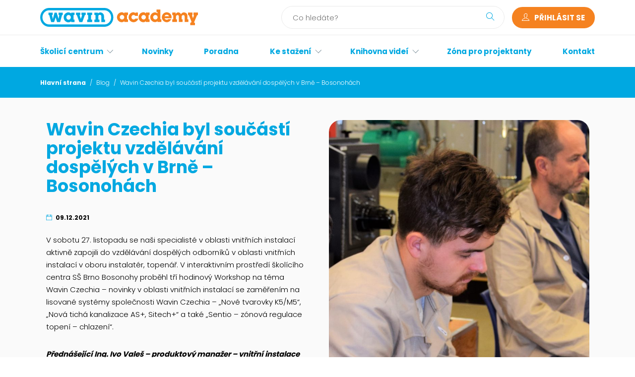

--- FILE ---
content_type: text/html; charset=UTF-8
request_url: https://www.wavinacademy.cz/blog/wavin-czechia-byl-soucasti-projektu-vzdelavani-dospelych-v-brne-bosonohach/
body_size: 32528
content:
<!DOCTYPE html>
<!--[if IE 6]>
<html id="ie6" lang="cs">
<![endif]-->
<!--[if IE 7]>
<html id="ie7" lang="cs">
<![endif]-->
<!--[if IE 8]>
<html id="ie8" lang="cs">
<![endif]-->
<!--[if !(IE 6) | !(IE 7) | !(IE 8)  ]><!-->
<html lang="cs">
<!--<![endif]-->
<head>
<script>
var dataLayer = dataLayer || []; // Google Tag Manager
</script>
<!-- Facebook Pixel Code -->
<script>
!function(f,b,e,v,n,t,s){if(f.fbq)return;n=f.fbq=function(){n.callMethod?
n.callMethod.apply(n,arguments):n.queue.push(arguments)};if(!f._fbq)f._fbq=n;
n.push=n;n.loaded=!0;n.version='2.0';n.queue=[];t=b.createElement(e);t.async=!0;
t.src=v;s=b.getElementsByTagName(e)[0];s.parentNode.insertBefore(t,s)}(window,
document,'script','//connect.facebook.net/en_US/fbevents.js');

fbq('init', '190402467972648');
fbq('track', "PageView");</script>
<noscript><img height="1" width="1" style="display:none"
src="https://www.facebook.com/tr?id=190402467972648&ev=PageView&noscript=1"
/></noscript>
<!-- End Facebook Pixel Code -->
	<meta charset="UTF-8" />
	<title>Wavin Czechia byl součástí projektu vzdělávání dospělých v Brně - Bosonohách - Wavin Academy</title><link rel="preload" as="style" href="https://fonts.googleapis.com/css?family=Roboto%3A400%2C100%2C100italic%2C300%2C300italic%2C400italic%2C500%2C500italic%2C700%2C700italic%2C900%2C900italic%7COpen%20Sans%3A300italic%2C400italic%2C600italic%2C700italic%2C800italic%2C400%2C300%2C600%2C700%2C800&#038;subset=latin%2Ccyrillic-ext%2Clatin-ext%2Ccyrillic%2Cgreek-ext%2Cgreek%2Cvietnamese,latin%2Ccyrillic-ext%2Cgreek-ext%2Cgreek%2Cvietnamese%2Clatin-ext%2Ccyrillic&#038;display=swap" /><link rel="stylesheet" href="https://fonts.googleapis.com/css?family=Roboto%3A400%2C100%2C100italic%2C300%2C300italic%2C400italic%2C500%2C500italic%2C700%2C700italic%2C900%2C900italic%7COpen%20Sans%3A300italic%2C400italic%2C600italic%2C700italic%2C800italic%2C400%2C300%2C600%2C700%2C800&#038;subset=latin%2Ccyrillic-ext%2Clatin-ext%2Ccyrillic%2Cgreek-ext%2Cgreek%2Cvietnamese,latin%2Ccyrillic-ext%2Cgreek-ext%2Cgreek%2Cvietnamese%2Clatin-ext%2Ccyrillic&#038;display=swap" media="print" onload="this.media='all'" /><noscript><link rel="stylesheet" href="https://fonts.googleapis.com/css?family=Roboto%3A400%2C100%2C100italic%2C300%2C300italic%2C400italic%2C500%2C500italic%2C700%2C700italic%2C900%2C900italic%7COpen%20Sans%3A300italic%2C400italic%2C600italic%2C700italic%2C800italic%2C400%2C300%2C600%2C700%2C800&#038;subset=latin%2Ccyrillic-ext%2Clatin-ext%2Ccyrillic%2Cgreek-ext%2Cgreek%2Cvietnamese,latin%2Ccyrillic-ext%2Cgreek-ext%2Cgreek%2Cvietnamese%2Clatin-ext%2Ccyrillic&#038;display=swap" /></noscript><link rel="preload" as="style" href="https://fonts.googleapis.com/css2?family=Poppins:wght@300;600;700&#038;display=swap" /><link rel="stylesheet" href="https://fonts.googleapis.com/css2?family=Poppins:wght@300;600;700&#038;display=swap" media="print" onload="this.media='all'" /><noscript><link rel="stylesheet" href="https://fonts.googleapis.com/css2?family=Poppins:wght@300;600;700&#038;display=swap" /></noscript>
			
	
	<link rel="pingback" href="https://www.wavinacademy.cz/xmlrpc.php" />
	
	
		
	<script type="text/javascript">
    var email = '';
		document.documentElement.className = 'js';
	</script>

	<meta name='robots' content='index, follow, max-image-preview:large, max-snippet:-1, max-video-preview:-1' />

	<!-- This site is optimized with the Yoast SEO plugin v21.7 - https://yoast.com/wordpress/plugins/seo/ -->
	<link rel="canonical" href="https://www.wavinacademy.cz/blog/wavin-czechia-byl-soucasti-projektu-vzdelavani-dospelych-v-brne-bosonohach/" />
	<meta property="og:locale" content="cs_CZ" />
	<meta property="og:type" content="article" />
	<meta property="og:title" content="Wavin Czechia byl součástí projektu vzdělávání dospělých v Brně - Bosonohách - Wavin Academy" />
	<meta property="og:description" content="V sobotu 27. listopadu se naši specialisté v oblasti vnitřních instalací aktivně zapojili do vzdělávání dospělých odborníků v oblasti vnitřních instalací v oboru instalatér, topenář. V interaktivním prostředí školícího centra SŠ Brno Bosonohy proběhl tří hodinový Workshop na téma Wavin Czechia – novinky v oblasti vnitřních instalací se zaměřením na lisované systémy společnosti Wavin Czechia [&hellip;]" />
	<meta property="og:url" content="https://www.wavinacademy.cz/blog/wavin-czechia-byl-soucasti-projektu-vzdelavani-dospelych-v-brne-bosonohach/" />
	<meta property="og:site_name" content="Wavin Academy" />
	<meta property="article:published_time" content="2021-12-09T14:42:06+00:00" />
	<meta property="article:modified_time" content="2021-12-09T14:42:38+00:00" />
	<meta property="og:image" content="https://www.wavinacademy.cz/wp-content/uploads/2021/12/6Bosonohy-scaled.jpg" />
	<meta property="og:image:width" content="1594" />
	<meta property="og:image:height" content="2560" />
	<meta property="og:image:type" content="image/jpeg" />
	<meta name="author" content="Pavla Kutlu" />
	<meta name="twitter:card" content="summary_large_image" />
	<meta name="twitter:label1" content="Napsal(a)" />
	<meta name="twitter:data1" content="Pavla Kutlu" />
	<meta name="twitter:label2" content="Odhadovaná doba čtení" />
	<meta name="twitter:data2" content="2 minuty" />
	<script type="application/ld+json" class="yoast-schema-graph">{"@context":"https://schema.org","@graph":[{"@type":"WebPage","@id":"https://www.wavinacademy.cz/blog/wavin-czechia-byl-soucasti-projektu-vzdelavani-dospelych-v-brne-bosonohach/","url":"https://www.wavinacademy.cz/blog/wavin-czechia-byl-soucasti-projektu-vzdelavani-dospelych-v-brne-bosonohach/","name":"Wavin Czechia byl součástí projektu vzdělávání dospělých v Brně - Bosonohách - Wavin Academy","isPartOf":{"@id":"https://www.wavinacademy.cz/#website"},"primaryImageOfPage":{"@id":"https://www.wavinacademy.cz/blog/wavin-czechia-byl-soucasti-projektu-vzdelavani-dospelych-v-brne-bosonohach/#primaryimage"},"image":{"@id":"https://www.wavinacademy.cz/blog/wavin-czechia-byl-soucasti-projektu-vzdelavani-dospelych-v-brne-bosonohach/#primaryimage"},"thumbnailUrl":"https://www.wavinacademy.cz/wp-content/uploads/2021/12/6Bosonohy-scaled.jpg","datePublished":"2021-12-09T14:42:06+00:00","dateModified":"2021-12-09T14:42:38+00:00","author":{"@id":"https://www.wavinacademy.cz/#/schema/person/8d38bc8f8b3578732f1e6c2bffdbe8c6"},"breadcrumb":{"@id":"https://www.wavinacademy.cz/blog/wavin-czechia-byl-soucasti-projektu-vzdelavani-dospelych-v-brne-bosonohach/#breadcrumb"},"inLanguage":"cs","potentialAction":[{"@type":"ReadAction","target":["https://www.wavinacademy.cz/blog/wavin-czechia-byl-soucasti-projektu-vzdelavani-dospelych-v-brne-bosonohach/"]}]},{"@type":"ImageObject","inLanguage":"cs","@id":"https://www.wavinacademy.cz/blog/wavin-czechia-byl-soucasti-projektu-vzdelavani-dospelych-v-brne-bosonohach/#primaryimage","url":"https://www.wavinacademy.cz/wp-content/uploads/2021/12/6Bosonohy-scaled.jpg","contentUrl":"https://www.wavinacademy.cz/wp-content/uploads/2021/12/6Bosonohy-scaled.jpg","width":1594,"height":2560},{"@type":"BreadcrumbList","@id":"https://www.wavinacademy.cz/blog/wavin-czechia-byl-soucasti-projektu-vzdelavani-dospelych-v-brne-bosonohach/#breadcrumb","itemListElement":[{"@type":"ListItem","position":1,"name":"Home","item":"https://www.wavinacademy.cz/"},{"@type":"ListItem","position":2,"name":"Wavin Czechia byl součástí projektu vzdělávání dospělých v Brně &#8211; Bosonohách"}]},{"@type":"WebSite","@id":"https://www.wavinacademy.cz/#website","url":"https://www.wavinacademy.cz/","name":"Wavin Academy","description":"","potentialAction":[{"@type":"SearchAction","target":{"@type":"EntryPoint","urlTemplate":"https://www.wavinacademy.cz/?s={search_term_string}"},"query-input":"required name=search_term_string"}],"inLanguage":"cs"},{"@type":"Person","@id":"https://www.wavinacademy.cz/#/schema/person/8d38bc8f8b3578732f1e6c2bffdbe8c6","name":"Pavla Kutlu","image":{"@type":"ImageObject","inLanguage":"cs","@id":"https://www.wavinacademy.cz/#/schema/person/image/","url":"https://secure.gravatar.com/avatar/bca81ded0d946438846e37975f48215c?s=96&d=mm&r=g","contentUrl":"https://secure.gravatar.com/avatar/bca81ded0d946438846e37975f48215c?s=96&d=mm&r=g","caption":"Pavla Kutlu"},"sameAs":["https://www.wavinacademy.cz/"],"url":"https://www.wavinacademy.cz/author/pavlakutlu/"}]}</script>
	<!-- / Yoast SEO plugin. -->


<link rel='dns-prefetch' href='//fonts.googleapis.com' />
<link href='https://fonts.gstatic.com' crossorigin rel='preconnect' />
<link rel="alternate" type="application/rss+xml" title="Wavin Academy &raquo; RSS zdroj" href="https://www.wavinacademy.cz/feed/" />
<link rel="alternate" type="application/rss+xml" title="Wavin Academy &raquo; RSS komentářů" href="https://www.wavinacademy.cz/comments/feed/" />
<link rel="alternate" type="application/rss+xml" title="Wavin Academy &raquo; RSS komentářů pro Wavin Czechia byl součástí projektu vzdělávání dospělých v Brně &#8211; Bosonohách" href="https://www.wavinacademy.cz/blog/wavin-czechia-byl-soucasti-projektu-vzdelavani-dospelych-v-brne-bosonohach/feed/" />
<meta content="Divi v.2.5.3" name="generator"/><link rel='stylesheet' id='pt-cv-public-style-css' href='https://www.wavinacademy.cz/wp-content/plugins/content-views-query-and-display-post-page/public/assets/css/cv.css?ver=3.6.1.1' type='text/css' media='all' />
<style id='wp-emoji-styles-inline-css' type='text/css'>

	img.wp-smiley, img.emoji {
		display: inline !important;
		border: none !important;
		box-shadow: none !important;
		height: 1em !important;
		width: 1em !important;
		margin: 0 0.07em !important;
		vertical-align: -0.1em !important;
		background: none !important;
		padding: 0 !important;
	}
</style>
<link rel='stylesheet' id='wp-block-library-css' href='https://www.wavinacademy.cz/wp-includes/css/dist/block-library/style.min.css?ver=6.4.2' type='text/css' media='all' />
<style id='classic-theme-styles-inline-css' type='text/css'>
/*! This file is auto-generated */
.wp-block-button__link{color:#fff;background-color:#32373c;border-radius:9999px;box-shadow:none;text-decoration:none;padding:calc(.667em + 2px) calc(1.333em + 2px);font-size:1.125em}.wp-block-file__button{background:#32373c;color:#fff;text-decoration:none}
</style>
<style id='global-styles-inline-css' type='text/css'>
body{--wp--preset--color--black: #000000;--wp--preset--color--cyan-bluish-gray: #abb8c3;--wp--preset--color--white: #ffffff;--wp--preset--color--pale-pink: #f78da7;--wp--preset--color--vivid-red: #cf2e2e;--wp--preset--color--luminous-vivid-orange: #ff6900;--wp--preset--color--luminous-vivid-amber: #fcb900;--wp--preset--color--light-green-cyan: #7bdcb5;--wp--preset--color--vivid-green-cyan: #00d084;--wp--preset--color--pale-cyan-blue: #8ed1fc;--wp--preset--color--vivid-cyan-blue: #0693e3;--wp--preset--color--vivid-purple: #9b51e0;--wp--preset--gradient--vivid-cyan-blue-to-vivid-purple: linear-gradient(135deg,rgba(6,147,227,1) 0%,rgb(155,81,224) 100%);--wp--preset--gradient--light-green-cyan-to-vivid-green-cyan: linear-gradient(135deg,rgb(122,220,180) 0%,rgb(0,208,130) 100%);--wp--preset--gradient--luminous-vivid-amber-to-luminous-vivid-orange: linear-gradient(135deg,rgba(252,185,0,1) 0%,rgba(255,105,0,1) 100%);--wp--preset--gradient--luminous-vivid-orange-to-vivid-red: linear-gradient(135deg,rgba(255,105,0,1) 0%,rgb(207,46,46) 100%);--wp--preset--gradient--very-light-gray-to-cyan-bluish-gray: linear-gradient(135deg,rgb(238,238,238) 0%,rgb(169,184,195) 100%);--wp--preset--gradient--cool-to-warm-spectrum: linear-gradient(135deg,rgb(74,234,220) 0%,rgb(151,120,209) 20%,rgb(207,42,186) 40%,rgb(238,44,130) 60%,rgb(251,105,98) 80%,rgb(254,248,76) 100%);--wp--preset--gradient--blush-light-purple: linear-gradient(135deg,rgb(255,206,236) 0%,rgb(152,150,240) 100%);--wp--preset--gradient--blush-bordeaux: linear-gradient(135deg,rgb(254,205,165) 0%,rgb(254,45,45) 50%,rgb(107,0,62) 100%);--wp--preset--gradient--luminous-dusk: linear-gradient(135deg,rgb(255,203,112) 0%,rgb(199,81,192) 50%,rgb(65,88,208) 100%);--wp--preset--gradient--pale-ocean: linear-gradient(135deg,rgb(255,245,203) 0%,rgb(182,227,212) 50%,rgb(51,167,181) 100%);--wp--preset--gradient--electric-grass: linear-gradient(135deg,rgb(202,248,128) 0%,rgb(113,206,126) 100%);--wp--preset--gradient--midnight: linear-gradient(135deg,rgb(2,3,129) 0%,rgb(40,116,252) 100%);--wp--preset--font-size--small: 13px;--wp--preset--font-size--medium: 20px;--wp--preset--font-size--large: 36px;--wp--preset--font-size--x-large: 42px;--wp--preset--spacing--20: 0.44rem;--wp--preset--spacing--30: 0.67rem;--wp--preset--spacing--40: 1rem;--wp--preset--spacing--50: 1.5rem;--wp--preset--spacing--60: 2.25rem;--wp--preset--spacing--70: 3.38rem;--wp--preset--spacing--80: 5.06rem;--wp--preset--shadow--natural: 6px 6px 9px rgba(0, 0, 0, 0.2);--wp--preset--shadow--deep: 12px 12px 50px rgba(0, 0, 0, 0.4);--wp--preset--shadow--sharp: 6px 6px 0px rgba(0, 0, 0, 0.2);--wp--preset--shadow--outlined: 6px 6px 0px -3px rgba(255, 255, 255, 1), 6px 6px rgba(0, 0, 0, 1);--wp--preset--shadow--crisp: 6px 6px 0px rgba(0, 0, 0, 1);}:where(.is-layout-flex){gap: 0.5em;}:where(.is-layout-grid){gap: 0.5em;}body .is-layout-flow > .alignleft{float: left;margin-inline-start: 0;margin-inline-end: 2em;}body .is-layout-flow > .alignright{float: right;margin-inline-start: 2em;margin-inline-end: 0;}body .is-layout-flow > .aligncenter{margin-left: auto !important;margin-right: auto !important;}body .is-layout-constrained > .alignleft{float: left;margin-inline-start: 0;margin-inline-end: 2em;}body .is-layout-constrained > .alignright{float: right;margin-inline-start: 2em;margin-inline-end: 0;}body .is-layout-constrained > .aligncenter{margin-left: auto !important;margin-right: auto !important;}body .is-layout-constrained > :where(:not(.alignleft):not(.alignright):not(.alignfull)){max-width: var(--wp--style--global--content-size);margin-left: auto !important;margin-right: auto !important;}body .is-layout-constrained > .alignwide{max-width: var(--wp--style--global--wide-size);}body .is-layout-flex{display: flex;}body .is-layout-flex{flex-wrap: wrap;align-items: center;}body .is-layout-flex > *{margin: 0;}body .is-layout-grid{display: grid;}body .is-layout-grid > *{margin: 0;}:where(.wp-block-columns.is-layout-flex){gap: 2em;}:where(.wp-block-columns.is-layout-grid){gap: 2em;}:where(.wp-block-post-template.is-layout-flex){gap: 1.25em;}:where(.wp-block-post-template.is-layout-grid){gap: 1.25em;}.has-black-color{color: var(--wp--preset--color--black) !important;}.has-cyan-bluish-gray-color{color: var(--wp--preset--color--cyan-bluish-gray) !important;}.has-white-color{color: var(--wp--preset--color--white) !important;}.has-pale-pink-color{color: var(--wp--preset--color--pale-pink) !important;}.has-vivid-red-color{color: var(--wp--preset--color--vivid-red) !important;}.has-luminous-vivid-orange-color{color: var(--wp--preset--color--luminous-vivid-orange) !important;}.has-luminous-vivid-amber-color{color: var(--wp--preset--color--luminous-vivid-amber) !important;}.has-light-green-cyan-color{color: var(--wp--preset--color--light-green-cyan) !important;}.has-vivid-green-cyan-color{color: var(--wp--preset--color--vivid-green-cyan) !important;}.has-pale-cyan-blue-color{color: var(--wp--preset--color--pale-cyan-blue) !important;}.has-vivid-cyan-blue-color{color: var(--wp--preset--color--vivid-cyan-blue) !important;}.has-vivid-purple-color{color: var(--wp--preset--color--vivid-purple) !important;}.has-black-background-color{background-color: var(--wp--preset--color--black) !important;}.has-cyan-bluish-gray-background-color{background-color: var(--wp--preset--color--cyan-bluish-gray) !important;}.has-white-background-color{background-color: var(--wp--preset--color--white) !important;}.has-pale-pink-background-color{background-color: var(--wp--preset--color--pale-pink) !important;}.has-vivid-red-background-color{background-color: var(--wp--preset--color--vivid-red) !important;}.has-luminous-vivid-orange-background-color{background-color: var(--wp--preset--color--luminous-vivid-orange) !important;}.has-luminous-vivid-amber-background-color{background-color: var(--wp--preset--color--luminous-vivid-amber) !important;}.has-light-green-cyan-background-color{background-color: var(--wp--preset--color--light-green-cyan) !important;}.has-vivid-green-cyan-background-color{background-color: var(--wp--preset--color--vivid-green-cyan) !important;}.has-pale-cyan-blue-background-color{background-color: var(--wp--preset--color--pale-cyan-blue) !important;}.has-vivid-cyan-blue-background-color{background-color: var(--wp--preset--color--vivid-cyan-blue) !important;}.has-vivid-purple-background-color{background-color: var(--wp--preset--color--vivid-purple) !important;}.has-black-border-color{border-color: var(--wp--preset--color--black) !important;}.has-cyan-bluish-gray-border-color{border-color: var(--wp--preset--color--cyan-bluish-gray) !important;}.has-white-border-color{border-color: var(--wp--preset--color--white) !important;}.has-pale-pink-border-color{border-color: var(--wp--preset--color--pale-pink) !important;}.has-vivid-red-border-color{border-color: var(--wp--preset--color--vivid-red) !important;}.has-luminous-vivid-orange-border-color{border-color: var(--wp--preset--color--luminous-vivid-orange) !important;}.has-luminous-vivid-amber-border-color{border-color: var(--wp--preset--color--luminous-vivid-amber) !important;}.has-light-green-cyan-border-color{border-color: var(--wp--preset--color--light-green-cyan) !important;}.has-vivid-green-cyan-border-color{border-color: var(--wp--preset--color--vivid-green-cyan) !important;}.has-pale-cyan-blue-border-color{border-color: var(--wp--preset--color--pale-cyan-blue) !important;}.has-vivid-cyan-blue-border-color{border-color: var(--wp--preset--color--vivid-cyan-blue) !important;}.has-vivid-purple-border-color{border-color: var(--wp--preset--color--vivid-purple) !important;}.has-vivid-cyan-blue-to-vivid-purple-gradient-background{background: var(--wp--preset--gradient--vivid-cyan-blue-to-vivid-purple) !important;}.has-light-green-cyan-to-vivid-green-cyan-gradient-background{background: var(--wp--preset--gradient--light-green-cyan-to-vivid-green-cyan) !important;}.has-luminous-vivid-amber-to-luminous-vivid-orange-gradient-background{background: var(--wp--preset--gradient--luminous-vivid-amber-to-luminous-vivid-orange) !important;}.has-luminous-vivid-orange-to-vivid-red-gradient-background{background: var(--wp--preset--gradient--luminous-vivid-orange-to-vivid-red) !important;}.has-very-light-gray-to-cyan-bluish-gray-gradient-background{background: var(--wp--preset--gradient--very-light-gray-to-cyan-bluish-gray) !important;}.has-cool-to-warm-spectrum-gradient-background{background: var(--wp--preset--gradient--cool-to-warm-spectrum) !important;}.has-blush-light-purple-gradient-background{background: var(--wp--preset--gradient--blush-light-purple) !important;}.has-blush-bordeaux-gradient-background{background: var(--wp--preset--gradient--blush-bordeaux) !important;}.has-luminous-dusk-gradient-background{background: var(--wp--preset--gradient--luminous-dusk) !important;}.has-pale-ocean-gradient-background{background: var(--wp--preset--gradient--pale-ocean) !important;}.has-electric-grass-gradient-background{background: var(--wp--preset--gradient--electric-grass) !important;}.has-midnight-gradient-background{background: var(--wp--preset--gradient--midnight) !important;}.has-small-font-size{font-size: var(--wp--preset--font-size--small) !important;}.has-medium-font-size{font-size: var(--wp--preset--font-size--medium) !important;}.has-large-font-size{font-size: var(--wp--preset--font-size--large) !important;}.has-x-large-font-size{font-size: var(--wp--preset--font-size--x-large) !important;}
.wp-block-navigation a:where(:not(.wp-element-button)){color: inherit;}
:where(.wp-block-post-template.is-layout-flex){gap: 1.25em;}:where(.wp-block-post-template.is-layout-grid){gap: 1.25em;}
:where(.wp-block-columns.is-layout-flex){gap: 2em;}:where(.wp-block-columns.is-layout-grid){gap: 2em;}
.wp-block-pullquote{font-size: 1.5em;line-height: 1.6;}
</style>
<link rel='stylesheet' id='divi-style-css' href='https://www.wavinacademy.cz/wp-content/themes/Divi/style.css?ver=2.5.3' type='text/css' media='all' />
<link rel='stylesheet' id='frontend-main-css-css' href='https://www.wavinacademy.cz/wp-content/plugins/SpiderForms/inc/../static/css/frontend-main.css?ver=6.4.2' type='text/css' media='all' />
<link rel='stylesheet' id='aps-animate-css-css' href='https://www.wavinacademy.cz/wp-content/plugins/accesspress-social-icons/css/animate.css?ver=1.8.1' type='text/css' media='all' />
<link rel='stylesheet' id='aps-frontend-css-css' href='https://www.wavinacademy.cz/wp-content/plugins/accesspress-social-icons/css/frontend.css?ver=1.8.1' type='text/css' media='all' />
<link rel='stylesheet' id='cookie-law-info-css' href='https://www.wavinacademy.cz/wp-content/plugins/cookie-law-info/legacy/public/css/cookie-law-info-public.css?ver=3.1.7' type='text/css' media='all' />
<link rel='stylesheet' id='cookie-law-info-gdpr-css' href='https://www.wavinacademy.cz/wp-content/plugins/cookie-law-info/legacy/public/css/cookie-law-info-gdpr.css?ver=3.1.7' type='text/css' media='all' />
<link rel='stylesheet' id='downloadcounts-css' href='https://www.wavinacademy.cz/wp-content/plugins/downloadcounts/public/css/downloadcounts-public.css?ver=1.0.0' type='text/css' media='all' />
<link rel='stylesheet' id='event-popup-css' href='https://www.wavinacademy.cz/wp-content/plugins/event-popup/public/css/event-popup-public.css?ver=1.0.2' type='text/css' media='all' />
<link rel='stylesheet' id='events-manager-css' href='https://www.wavinacademy.cz/wp-content/plugins/events-manager/includes/css/events-manager.min.css?ver=6.4.6.4' type='text/css' media='all' />
<link rel='stylesheet' id='style-gdpr-css' href='https://www.wavinacademy.cz/wp-content/plugins/gdpr-wavin/css/gdpr-popup.css?v=2&#038;ver=6.4.2' type='text/css' media='all' />


<link rel='stylesheet' id='divi-custom-css' href='https://www.wavinacademy.cz/wp-content/themes/Divi/css/custom-styles.css?ver=1742218347' type='text/css' media='all' />
<link rel='stylesheet' id='et-shortcodes-css-css' href='https://www.wavinacademy.cz/wp-content/themes/Divi/epanel/shortcodes/css/shortcodes.css?ver=3.0' type='text/css' media='all' />
<link rel='stylesheet' id='et-shortcodes-responsive-css-css' href='https://www.wavinacademy.cz/wp-content/themes/Divi/epanel/shortcodes/css/shortcodes_responsive.css?ver=3.0' type='text/css' media='all' />
<link rel='stylesheet' id='msl-main-css' href='https://www.wavinacademy.cz/wp-content/plugins/master-slider/public/assets/css/masterslider.main.css?ver=3.9.5' type='text/css' media='all' />
<link rel='stylesheet' id='msl-custom-css' href='https://www.wavinacademy.cz/wp-content/uploads/master-slider/custom.css?ver=10.2' type='text/css' media='all' />
<link rel='stylesheet' id='tmm-css' href='https://www.wavinacademy.cz/wp-content/plugins/team-members/inc/css/tmm_style.css?ver=6.4.2' type='text/css' media='all' />
<link rel='stylesheet' id='wppb_stylesheet-css' href='https://www.wavinacademy.cz/wp-content/plugins/profile-builder/assets/css/style-front-end.css?ver=3.10.7' type='text/css' media='all' />
<script type='text/javascript'>ajaxurl='https://www.wavinacademy.cz/wp-admin/admin-ajax.php';pf_nonce='8c62274c9d';</script><script type="text/javascript" src="https://www.wavinacademy.cz/wp-includes/js/jquery/jquery.min.js?ver=3.7.1" id="jquery-core-js"></script>
<script type="text/javascript" src="https://www.wavinacademy.cz/wp-includes/js/jquery/jquery-migrate.min.js?ver=3.4.1" id="jquery-migrate-js"></script>
<script type="text/javascript" src="https://www.wavinacademy.cz/wp-content/plugins/SpiderForms/inc/../static/js/frontend-spidermanager.js?ver=8.5" id="frontend-spidermanager-js-js"></script>
<script type="text/javascript" src="https://www.wavinacademy.cz/wp-content/plugins/SpiderForms/inc/../static/js/frontend-main.js?ver=6.4.2" id="frontend-main-js-js"></script>
<script type="text/javascript" src="https://www.wavinacademy.cz/wp-content/plugins/accesspress-social-icons/js/frontend.js?ver=1.8.1" id="aps-frontend-js-js"></script>
<script type="text/javascript" id="cookie-law-info-js-extra">
/* <![CDATA[ */
var Cli_Data = {"nn_cookie_ids":["__utmt_UA-63152737-6","PHPSESSID","x-ms-routing-name","TiPMix","_fbp","fr","YSC","VISITOR_INFO1_LIVE","yt-remote-device-id","yt.innertube::requests","yt.innertube::nextId","yt-remote-connected-devices","CONSENT","__utma","__utmc","__utmz","__utmb"],"cookielist":[],"non_necessary_cookies":{"necessary":["PHPSESSID","x-ms-routing-name","TiPMix"],"performance":["__utmt_UA-63152737-6","__utma","__utmc","__utmz","__utmb"],"analytics":["CONSENT"],"advertisement":["_fbp","fr","YSC","VISITOR_INFO1_LIVE","yt-remote-device-id","yt.innertube::requests","yt.innertube::nextId","yt-remote-connected-devices"]},"ccpaEnabled":"","ccpaRegionBased":"","ccpaBarEnabled":"","strictlyEnabled":["necessary","obligatoire"],"ccpaType":"gdpr","js_blocking":"1","custom_integration":"","triggerDomRefresh":"","secure_cookies":""};
var cli_cookiebar_settings = {"animate_speed_hide":"500","animate_speed_show":"500","background":"#FFF","border":"#b1a6a6c2","border_on":"","button_1_button_colour":"#61a229","button_1_button_hover":"#4e8221","button_1_link_colour":"#fff","button_1_as_button":"1","button_1_new_win":"","button_2_button_colour":"#333","button_2_button_hover":"#292929","button_2_link_colour":"#444","button_2_as_button":"","button_2_hidebar":"1","button_3_button_colour":"#dedfe0","button_3_button_hover":"#b2b2b3","button_3_link_colour":"#333333","button_3_as_button":"1","button_3_new_win":"","button_4_button_colour":"#dedfe0","button_4_button_hover":"#b2b2b3","button_4_link_colour":"#333333","button_4_as_button":"1","button_7_button_colour":"#61a229","button_7_button_hover":"#4e8221","button_7_link_colour":"#fff","button_7_as_button":"1","button_7_new_win":"","font_family":"inherit","header_fix":"","notify_animate_hide":"1","notify_animate_show":"","notify_div_id":"#cookie-law-info-bar","notify_position_horizontal":"right","notify_position_vertical":"bottom","scroll_close":"","scroll_close_reload":"","accept_close_reload":"1","reject_close_reload":"1","showagain_tab":"","showagain_background":"#fff","showagain_border":"#000","showagain_div_id":"#cookie-law-info-again","showagain_x_position":"100px","text":"#333333","show_once_yn":"","show_once":"10000","logging_on":"","as_popup":"","popup_overlay":"1","bar_heading_text":"Tato webov\u00e1 str\u00e1nka pou\u017e\u00edv\u00e1 cookies","cookie_bar_as":"widget","popup_showagain_position":"bottom-right","widget_position":"right"};
var log_object = {"ajax_url":"https:\/\/www.wavinacademy.cz\/wp-admin\/admin-ajax.php"};
/* ]]> */
</script>
<script type="text/javascript" src="https://www.wavinacademy.cz/wp-content/plugins/cookie-law-info/legacy/public/js/cookie-law-info-public.js?ver=3.1.7" id="cookie-law-info-js"></script>
<script type="text/javascript" src="https://www.wavinacademy.cz/wp-content/plugins/downloadcounts/public/js/downloadcounts-public.js?ver=1.0.0" id="downloadcounts-js"></script>
<script type="text/javascript" src="https://www.wavinacademy.cz/wp-content/plugins/event-popup/public/js/event-popup-public.js?ver=1.0.2" id="event-popup-js"></script>
<script type="text/javascript" src="https://www.wavinacademy.cz/wp-includes/js/jquery/ui/core.min.js?ver=1.13.2" id="jquery-ui-core-js"></script>
<script type="text/javascript" src="https://www.wavinacademy.cz/wp-includes/js/jquery/ui/mouse.min.js?ver=1.13.2" id="jquery-ui-mouse-js"></script>
<script type="text/javascript" src="https://www.wavinacademy.cz/wp-includes/js/jquery/ui/sortable.min.js?ver=1.13.2" id="jquery-ui-sortable-js"></script>
<script type="text/javascript" src="https://www.wavinacademy.cz/wp-includes/js/jquery/ui/datepicker.min.js?ver=1.13.2" id="jquery-ui-datepicker-js"></script>
<script type="text/javascript" id="jquery-ui-datepicker-js-after">
/* <![CDATA[ */
jQuery(function(jQuery){jQuery.datepicker.setDefaults({"closeText":"Zav\u0159\u00edt","currentText":"Dnes","monthNames":["Leden","\u00danor","B\u0159ezen","Duben","Kv\u011bten","\u010cerven","\u010cervenec","Srpen","Z\u00e1\u0159\u00ed","\u0158\u00edjen","Listopad","Prosinec"],"monthNamesShort":["Led","\u00dano","B\u0159e","Dub","Kv\u011b","\u010cvn","\u010cvc","Srp","Z\u00e1\u0159","\u0158\u00edj","Lis","Pro"],"nextText":"Dal\u0161\u00ed","prevText":"P\u0159edchoz\u00ed","dayNames":["Ned\u011ble","Pond\u011bl\u00ed","\u00dater\u00fd","St\u0159eda","\u010ctvrtek","P\u00e1tek","Sobota"],"dayNamesShort":["Ne","Po","\u00dat","St","\u010ct","P\u00e1","So"],"dayNamesMin":["Ne","Po","\u00dat","St","\u010ct","P\u00e1","So"],"dateFormat":"dd\/mm\/yy","firstDay":1,"isRTL":false});});
/* ]]> */
</script>
<script type="text/javascript" src="https://www.wavinacademy.cz/wp-includes/js/jquery/ui/resizable.min.js?ver=1.13.2" id="jquery-ui-resizable-js"></script>
<script type="text/javascript" src="https://www.wavinacademy.cz/wp-includes/js/jquery/ui/draggable.min.js?ver=1.13.2" id="jquery-ui-draggable-js"></script>
<script type="text/javascript" src="https://www.wavinacademy.cz/wp-includes/js/jquery/ui/controlgroup.min.js?ver=1.13.2" id="jquery-ui-controlgroup-js"></script>
<script type="text/javascript" src="https://www.wavinacademy.cz/wp-includes/js/jquery/ui/checkboxradio.min.js?ver=1.13.2" id="jquery-ui-checkboxradio-js"></script>
<script type="text/javascript" src="https://www.wavinacademy.cz/wp-includes/js/jquery/ui/button.min.js?ver=1.13.2" id="jquery-ui-button-js"></script>
<script type="text/javascript" src="https://www.wavinacademy.cz/wp-includes/js/jquery/ui/dialog.min.js?ver=1.13.2" id="jquery-ui-dialog-js"></script>
<script type="text/javascript" id="events-manager-js-extra">
/* <![CDATA[ */
var EM = {"ajaxurl":"https:\/\/www.wavinacademy.cz\/wp-admin\/admin-ajax.php","locationajaxurl":"https:\/\/www.wavinacademy.cz\/wp-admin\/admin-ajax.php?action=locations_search","firstDay":"1","locale":"cs","dateFormat":"yy-mm-dd","ui_css":"https:\/\/www.wavinacademy.cz\/wp-content\/plugins\/events-manager\/includes\/css\/jquery-ui\/build.min.css","show24hours":"1","is_ssl":"1","autocomplete_limit":"10","calendar":{"breakpoints":{"small":560,"medium":908,"large":false}},"phone":"","datepicker":{"format":"d.F.Y","locale":"cs"},"search":{"breakpoints":{"small":650,"medium":850,"full":false}},"url":"https:\/\/www.wavinacademy.cz\/wp-content\/plugins\/events-manager","bookingInProgress":"Po\u010dkejte pros\u00edm, rezervace je odes\u00edl\u00e1na.","tickets_save":"Ulo\u017eit l\u00edstek\/vstupenku","bookingajaxurl":"https:\/\/www.wavinacademy.cz\/wp-admin\/admin-ajax.php","bookings_export_save":"Exportovat rezervace","bookings_settings_save":"Ulo\u017eit nastaven\u00ed","booking_delete":"Jste si jisti smaz\u00e1n\u00edm?","booking_offset":"30","bookings":{"submit_button":{"text":{"default":"Po\u0161lete svou rezervaci","free":"Po\u0161lete svou rezervaci","payment":"Po\u0161lete svou rezervaci","processing":"Processing ..."}},"update_listener":""},"bb_full":"Vyprod\u00e1no","bb_book":"rezervovat","bb_booking":"Rezervuji...","bb_booked":"Rezervace odesl\u00e1no","bb_error":"Rezervace chyba. Zkusit znovu?","bb_cancel":"zru\u0161it","bb_canceling":"Stornuji...","bb_cancelled":"Zru\u0161eno","bb_cancel_error":"Stornov\u00e1n\u00ed chyba. Zkusit znovu?","txt_search":"Vyhled\u00e1n\u00ed","txt_searching":"Vyhled\u00e1v\u00e1n\u00ed ...","txt_loading":"Na\u010d\u00edt\u00e1n\u00ed\u2026","cache":"1"};
/* ]]> */
</script>
<script type="text/javascript" src="https://www.wavinacademy.cz/wp-content/plugins/events-manager/includes/js/events-manager.min.js?ver=6.4.6.4" id="events-manager-js"></script>
<script type="text/javascript" src="https://www.wavinacademy.cz/wp-content/plugins/events-manager/includes/external/flatpickr/l10n/cs.min.js?ver=6.4.6.4" id="em-flatpickr-localization-js"></script>
<script type="text/javascript" src="https://www.wavinacademy.cz/wp-content/plugins/events-manager-pro/includes/js/events-manager-pro.js?ver=6.4.2" id="events-manager-pro-js"></script>
<link rel="https://api.w.org/" href="https://www.wavinacademy.cz/wp-json/" /><link rel="alternate" type="application/json" href="https://www.wavinacademy.cz/wp-json/wp/v2/posts/6116" /><link rel="EditURI" type="application/rsd+xml" title="RSD" href="https://www.wavinacademy.cz/xmlrpc.php?rsd" />
<meta name="generator" content="WordPress 6.4.2" />
<link rel='shortlink' href='https://www.wavinacademy.cz/?p=6116' />
<link rel="alternate" type="application/json+oembed" href="https://www.wavinacademy.cz/wp-json/oembed/1.0/embed?url=https%3A%2F%2Fwww.wavinacademy.cz%2Fblog%2Fwavin-czechia-byl-soucasti-projektu-vzdelavani-dospelych-v-brne-bosonohach%2F" />
<link rel="alternate" type="text/xml+oembed" href="https://www.wavinacademy.cz/wp-json/oembed/1.0/embed?url=https%3A%2F%2Fwww.wavinacademy.cz%2Fblog%2Fwavin-czechia-byl-soucasti-projektu-vzdelavani-dospelych-v-brne-bosonohach%2F&#038;format=xml" />
<meta name="cdp-version" content="1.4.6" /><script>var ms_grabbing_curosr = 'https://www.wavinacademy.cz/wp-content/plugins/master-slider/public/assets/css/common/grabbing.cur', ms_grab_curosr = 'https://www.wavinacademy.cz/wp-content/plugins/master-slider/public/assets/css/common/grab.cur';</script>
<meta name="generator" content="MasterSlider 3.9.5 - Responsive Touch Image Slider | avt.li/msf" />
		<style type="text/css">
		.em-booking-form span.form-tip { text-decoration:none; border-bottom:1px dotted #aaa; padding-bottom:2px; }
		.input-group .em-date-range input { width:100px; }
		.input-group .em-time-range input { width:80px; }
		 div.em-gateway-buttons { height:50px; width: 100%; }
		 div.em-gateway-buttons .first { padding-left:0px; margin-left:0px; border-left:none; }
		 div.em-gateway-button { float:left; padding-left:20px; margin-left:20px; border-left:1px solid #777; }
		/* Cart CSS */
		.em-cart-widget-content .em-cart-widget-total { border-top:1px solid #efefef; margin-top:5px; }
		.em-cart-actions { text-align:right; margin:10px 0px;}
		 /* Checkout Form CSS */
		.em-cart-table { border-collapse:collapse; border-spacing:0; width:100%; }		 
		.em-cart-table { border-collapse:0px; }
		.em-cart-table th, table.em-cart-table td { border:1px solid #efefef; padding:10px; }
		.em-cart-table th { background-color:#eee; text-align:center; }
		.em-cart-table td { background-color:#fff; }
		.em-cart-table th.em-cart-title-event { text-align:left; }
		.em-cart-table tbody.em-cart-totals th { text-align:right; padding-right:20px; }
		.em-cart-table .em-cart-table-details-hide { display:none; visibility:none; }
		.em-cart-table .em-cart-table-event-details { display:none; visibility:none; }
		.em-cart-table .em-cart-table-event-title { font-weight:bold; }
		.em-cart-table .em-cart-table-spaces { text-align:center; }
		.em-cart-table .em-cart-table-price, tbody.em-cart-totals td { text-align:right; }
		.em-cart-table-event-details .em-cart-table-ticket { font-weight:bold; }
		.em-cart-info .em-cart-info-title { text-decoration:underline; }
		.em-cart-info .em-cart-info-booking-title { font-weight:bold; }
		.em-cart-info .em-cart-info-values label { font-style:italic; display: inline-block; width:150px; }		 
		/*! qTip2 v2.0.0 | http://craigsworks.com/projects/qtip2/ | Licensed MIT, GPL */#qtip-rcontainer{position:absolute;left:-28000px;top:-28000px;display:block;visibility:hidden}#qtip-rcontainer .ui-tooltip{display:block!important;visibility:hidden!important;position:static!important;float:left!important}.ui-tooltip,.qtip{position:absolute;left:-28000px;top:-28000px;display:none;max-width:280px;min-width:50px;font-size:10.5px;line-height:12px}.ui-tooltip-content{position:relative;padding:5px 9px;overflow:hidden;text-align:left;word-wrap:break-word}.ui-tooltip-titlebar{position:relative;min-height:14px;padding:5px 35px 5px 10px;overflow:hidden;border-width:0 0 1px;font-weight:700}.ui-tooltip-titlebar+.ui-tooltip-content{border-top-width:0!important}.ui-tooltip-titlebar .ui-state-default{position:absolute;right:4px;top:50%;margin-top:-9px;cursor:pointer;outline:medium none;border-width:1px;border-style:solid}* html .ui-tooltip-titlebar .ui-state-default{top:16px}.ui-tooltip-titlebar .ui-icon,.ui-tooltip-icon .ui-icon{display:block;text-indent:-1000em;direction:ltr}.ui-tooltip-icon,.ui-tooltip-icon .ui-icon{-moz-border-radius:3px;-webkit-border-radius:3px;border-radius:3px;text-decoration:none}.ui-tooltip-icon .ui-icon{width:18px;height:14px;text-align:center;text-indent:0;font:normal bold 10px/13px Tahoma,sans-serif;color:inherit;background:transparent none no-repeat -100em -100em}.ui-tooltip-focus{}.ui-tooltip-hover{}.ui-tooltip-default{border-width:1px;border-style:solid;border-color:#F1D031;background-color:#FFFFA3;color:#555}.ui-tooltip-default .ui-tooltip-titlebar{background-color:#FFEF93}.ui-tooltip-default .ui-tooltip-icon{border-color:#CCC;background:#F1F1F1;color:#777}.ui-tooltip-default .ui-tooltip-titlebar .ui-state-hover{border-color:#AAA;color:#111}/*! Light tooltip style */.ui-tooltip-light{background-color:#fff;border-color:#E2E2E2;color:#454545}.ui-tooltip-light .ui-tooltip-titlebar{background-color:#f1f1f1}/*! Dark tooltip style */.ui-tooltip-dark{background-color:#505050;border-color:#303030;color:#f3f3f3}.ui-tooltip-dark .ui-tooltip-titlebar{background-color:#404040}.ui-tooltip-dark .ui-tooltip-icon{border-color:#444}.ui-tooltip-dark .ui-tooltip-titlebar .ui-state-hover{border-color:#303030}/*! Cream tooltip style */.ui-tooltip-cream{background-color:#FBF7AA;border-color:#F9E98E;color:#A27D35}.ui-tooltip-cream .ui-tooltip-titlebar{background-color:#F0DE7D}.ui-tooltip-cream .ui-state-default .ui-tooltip-icon{background-position:-82px 0}/*! Red tooltip style */.ui-tooltip-red{background-color:#F78B83;border-color:#D95252;color:#912323}.ui-tooltip-red .ui-tooltip-titlebar{background-color:#F06D65}.ui-tooltip-red .ui-state-default .ui-tooltip-icon{background-position:-102px 0}.ui-tooltip-red .ui-tooltip-icon{border-color:#D95252}.ui-tooltip-red .ui-tooltip-titlebar .ui-state-hover{border-color:#D95252}/*! Green tooltip style */.ui-tooltip-green{background-color:#CAED9E;border-color:#90D93F;color:#3F6219}.ui-tooltip-green .ui-tooltip-titlebar{background-color:#B0DE78}.ui-tooltip-green .ui-state-default .ui-tooltip-icon{background-position:-42px 0}/*! Blue tooltip style */.ui-tooltip-blue{background-color:#E5F6FE;border-color:#ADD9ED;color:#5E99BD}.ui-tooltip-blue .ui-tooltip-titlebar{background-color:#D0E9F5}.ui-tooltip-blue .ui-state-default .ui-tooltip-icon{background-position:-2px 0}.ui-tooltip-shadow{-webkit-box-shadow:1px 1px 3px 1px rgba(0,0,0,.15);-moz-box-shadow:1px 1px 3px 1px rgba(0,0,0,.15);box-shadow:1px 1px 3px 1px rgba(0,0,0,.15)}.ui-tooltip-rounded,.ui-tooltip-tipsy,.ui-tooltip-bootstrap{-moz-border-radius:5px;-webkit-border-radius:5px;border-radius:5px}.ui-tooltip-youtube{-moz-border-radius:2px;-webkit-border-radius:2px;border-radius:2px;-webkit-box-shadow:0 0 3px #333;-moz-box-shadow:0 0 3px #333;box-shadow:0 0 3px #333;color:#fff;border-width:0;background:#4A4A4A;background-image:-webkit-gradient(linear,left top,left bottom,color-stop(0, #4A4A4A),color-stop(100%,black));background-image:-webkit-linear-gradient(top, #4A4A4A 0,black 100%);background-image:-moz-linear-gradient(top, #4A4A4A 0,black 100%);background-image:-ms-linear-gradient(top, #4A4A4A 0,black 100%);background-image:-o-linear-gradient(top, #4A4A4A 0,black 100%)}.ui-tooltip-youtube .ui-tooltip-titlebar{background-color:#4A4A4A;background-color:rgba(0,0,0,0)}.ui-tooltip-youtube .ui-tooltip-content{padding:.75em;font:12px arial,sans-serif;filter:progid:DXImageTransform.Microsoft.Gradient(GradientType=0, StartColorStr=#4a4a4a, EndColorStr=#000000);-ms-filter:"progid:DXImageTransform.Microsoft.Gradient(GradientType=0, StartColorStr=#4a4a4a, EndColorStr=#000000);"}.ui-tooltip-youtube .ui-tooltip-icon{border-color:#222}.ui-tooltip-youtube .ui-tooltip-titlebar .ui-state-hover{border-color:#303030}.ui-tooltip-jtools{background:#232323;background:rgba(0,0,0,.7);background-image:-webkit-gradient(linear,left top,left bottom,from( #717171),to( #232323));background-image:-moz-linear-gradient(top, #717171, #232323);background-image:-webkit-linear-gradient(top, #717171, #232323);background-image:-ms-linear-gradient(top, #717171, #232323);background-image:-o-linear-gradient(top, #717171, #232323);border:2px solid #ddd;border:2px solid rgba(241,241,241,1);-moz-border-radius:2px;-webkit-border-radius:2px;border-radius:2px;-webkit-box-shadow:0 0 12px #333;-moz-box-shadow:0 0 12px #333;box-shadow:0 0 12px #333}.ui-tooltip-jtools .ui-tooltip-titlebar{background-color:transparent;filter:progid:DXImageTransform.Microsoft.gradient(startColorstr=#717171, endColorstr=#4A4A4A);-ms-filter:"progid:DXImageTransform.Microsoft.gradient(startColorstr=#717171, endColorstr=#4A4A4A)"}.ui-tooltip-jtools .ui-tooltip-content{filter:progid:DXImageTransform.Microsoft.gradient(startColorstr=#4A4A4A, endColorstr=#232323);-ms-filter:"progid:DXImageTransform.Microsoft.gradient(startColorstr=#4A4A4A, endColorstr=#232323)"}.ui-tooltip-jtools .ui-tooltip-titlebar,.ui-tooltip-jtools .ui-tooltip-content{background:transparent;color:#fff;border:0 dashed transparent}.ui-tooltip-jtools .ui-tooltip-icon{border-color:#555}.ui-tooltip-jtools .ui-tooltip-titlebar .ui-state-hover{border-color:#333}.ui-tooltip-cluetip{-webkit-box-shadow:4px 4px 5px rgba(0,0,0,.4);-moz-box-shadow:4px 4px 5px rgba(0,0,0,.4);box-shadow:4px 4px 5px rgba(0,0,0,.4);background-color:#D9D9C2;color:#111;border:0 dashed transparent}.ui-tooltip-cluetip .ui-tooltip-titlebar{background-color:#87876A;color:#fff;border:0 dashed transparent}.ui-tooltip-cluetip .ui-tooltip-icon{border-color:#808064}.ui-tooltip-cluetip .ui-tooltip-titlebar .ui-state-hover{border-color:#696952;color:#696952}.ui-tooltip-tipsy{background:#000;background:rgba(0,0,0,.87);color:#fff;border:0 solid transparent;font-size:11px;font-family:'Lucida Grande',sans-serif;font-weight:700;line-height:16px;text-shadow:0 1px black}.ui-tooltip-tipsy .ui-tooltip-titlebar{padding:6px 35px 0 10;background-color:transparent}.ui-tooltip-tipsy .ui-tooltip-content{padding:6px 10}.ui-tooltip-tipsy .ui-tooltip-icon{border-color:#222;text-shadow:none}.ui-tooltip-tipsy .ui-tooltip-titlebar .ui-state-hover{border-color:#303030}.ui-tooltip-tipped{border:3px solid #959FA9;-moz-border-radius:3px;-webkit-border-radius:3px;border-radius:3px;background-color:#F9F9F9;color:#454545;font-weight:400;font-family:serif}.ui-tooltip-tipped .ui-tooltip-titlebar{border-bottom-width:0;color:#fff;background:#3A79B8;background-image:-webkit-gradient(linear,left top,left bottom,from( #3A79B8),to( #2E629D));background-image:-webkit-linear-gradient(top, #3A79B8, #2E629D);background-image:-moz-linear-gradient(top, #3A79B8, #2E629D);background-image:-ms-linear-gradient(top, #3A79B8, #2E629D);background-image:-o-linear-gradient(top, #3A79B8, #2E629D);filter:progid:DXImageTransform.Microsoft.gradient(startColorstr=#3A79B8, endColorstr=#2E629D);-ms-filter:"progid:DXImageTransform.Microsoft.gradient(startColorstr=#3A79B8, endColorstr=#2E629D)"}.ui-tooltip-tipped .ui-tooltip-icon{border:2px solid #285589;background:#285589}.ui-tooltip-tipped .ui-tooltip-icon .ui-icon{background-color:#FBFBFB;color:#555}.ui-tooltip-bootstrap{font-size:13px;line-height:18px;color:#333;background-color:#fff;border:1px solid #ccc;border:1px solid rgba(0,0,0,.2);*border-right-width:2px;*border-bottom-width:2px;-webkit-border-radius:5px;-moz-border-radius:5px;border-radius:5px;-webkit-box-shadow:0 5px 10px rgba(0,0,0,.2);-moz-box-shadow:0 5px 10px rgba(0,0,0,.2);box-shadow:0 5px 10px rgba(0,0,0,.2);-webkit-background-clip:padding-box;-moz-background-clip:padding;background-clip:padding-box}.ui-tooltip-bootstrap .ui-tooltip-titlebar{font-size:18px;line-height:22px;border-bottom:1px solid #ccc;background-color:transparent}.ui-tooltip-bootstrap .ui-tooltip-titlebar .ui-state-default{right:9px;top:49%;border-style:none}.ui-tooltip-bootstrap .ui-tooltip-icon{background:#fff}.ui-tooltip-bootstrap .ui-tooltip-icon .ui-icon{width:auto;height:auto;float:right;font-size:20px;font-weight:700;line-height:18px;color:#000;text-shadow:0 1px 0 #fff;opacity:.2;filter:alpha(opacity=20)}.ui-tooltip-bootstrap .ui-tooltip-icon .ui-icon:hover{color:#000;text-decoration:none;cursor:pointer;opacity:.4;filter:alpha(opacity=40)}.ui-tooltip:not(.ie9haxors) div.ui-tooltip-content,.ui-tooltip:not(.ie9haxors) div.ui-tooltip-titlebar{filter:none;-ms-filter:none}.ui-tooltip .ui-tooltip-tip{margin:0 auto;overflow:hidden;z-index:10}.ui-tooltip .ui-tooltip-tip,.ui-tooltip .ui-tooltip-tip .qtip-vml{position:absolute;line-height:.1px!important;font-size:.1px!important;color:#123456;background:transparent;border:0 dashed transparent}.ui-tooltip .ui-tooltip-tip canvas{top:0;left:0}.ui-tooltip .ui-tooltip-tip .qtip-vml{behavior:url(#default#VML);display:inline-block;visibility:visible}#qtip-overlay{position:fixed;left:-10000em;top:-10000em}#qtip-overlay.blurs{cursor:pointer}#qtip-overlay div{position:absolute;left:0;top:0;width:100%;height:100%;background-color:#000;opacity:.7;filter:alpha(opacity=70);-ms-filter:"alpha(Opacity=70)"}
		</style>
				<style type="text/css">
			.em-coupon-code { width:150px; }
			#em-coupon-loading { display:inline-block; width:16px; height: 16px; margin-left:4px; background:url(https://www.wavinacademy.cz/wp-content/plugins/events-manager-pro/includes/images/spinner.gif)}
			.em-coupon-message { display:inline-block; margin:5px 0px 0px 105px; text-indent:22px; }
			.em-coupon-success { color:green; background:url(https://www.wavinacademy.cz/wp-content/plugins/events-manager-pro/includes/images/success.png) 0px 0px no-repeat }
			.em-coupon-error { color:red; background:url(https://www.wavinacademy.cz/wp-content/plugins/events-manager-pro/includes/images/error.png) 0px 0px no-repeat }
			.em-cart-coupons-form .em-coupon-message{ margin:5px 0px 0px 0px; }
			#em-coupon-loading { margin-right:4px; }	
		</style>
		<meta name="viewport" content="width=device-width, initial-scale=1.0, maximum-scale=1.0, user-scalable=0" />		<style id="theme-customizer-css">
					@media only screen and ( min-width: 767px ) {
				body, .et_pb_column_1_2 .et_quote_content blockquote cite, .et_pb_column_1_2 .et_link_content a.et_link_main_url, .et_pb_column_1_3 .et_quote_content blockquote cite, .et_pb_column_3_8 .et_quote_content blockquote cite, .et_pb_column_1_4 .et_quote_content blockquote cite, .et_pb_blog_grid .et_quote_content blockquote cite, .et_pb_column_1_3 .et_link_content a.et_link_main_url, .et_pb_column_3_8 .et_link_content a.et_link_main_url, .et_pb_column_1_4 .et_link_content a.et_link_main_url, .et_pb_blog_grid .et_link_content a.et_link_main_url, body .et_pb_bg_layout_light .et_pb_post p,  body .et_pb_bg_layout_dark .et_pb_post p { font-size: 14px; }
				.et_pb_slide_content, .et_pb_best_value { font-size: 15px; }
			}
							body { color: #5e6366; }
											.woocommerce #respond input#submit, .woocommerce-page #respond input#submit, .woocommerce #content input.button, .woocommerce-page #content input.button, .woocommerce-message, .woocommerce-error, .woocommerce-info { background: #01539d !important; }
			#et_search_icon:hover, .mobile_menu_bar:before, .et-social-icon a:hover, .et_pb_sum, .et_pb_pricing li a, .et_pb_pricing_table_button, .et_overlay:before, .entry-summary p.price ins, .woocommerce div.product span.price, .woocommerce-page div.product span.price, .woocommerce #content div.product span.price, .woocommerce-page #content div.product span.price, .woocommerce div.product p.price, .woocommerce-page div.product p.price, .woocommerce #content div.product p.price, .woocommerce-page #content div.product p.price, .et_pb_member_social_links a:hover, .woocommerce .star-rating span:before, .woocommerce-page .star-rating span:before, .et_pb_widget li a:hover, .et_pb_filterable_portfolio .et_pb_portfolio_filters li a.active, .et_pb_filterable_portfolio .et_pb_portofolio_pagination ul li a.active, .et_pb_gallery .et_pb_gallery_pagination ul li a.active, .wp-pagenavi span.current, .wp-pagenavi a:hover, .nav-single a, .posted_in a { color: #01539d; }
			.et_pb_contact_submit, .et_password_protected_form .et_submit_button, .et_pb_bg_layout_light .et_pb_newsletter_button, .comment-reply-link, .form-submit input, .et_pb_bg_layout_light .et_pb_promo_button, .et_pb_bg_layout_light .et_pb_more_button, .woocommerce a.button.alt, .woocommerce-page a.button.alt, .woocommerce button.button.alt, .woocommerce-page button.button.alt, .woocommerce input.button.alt, .woocommerce-page input.button.alt, .woocommerce #respond input#submit.alt, .woocommerce-page #respond input#submit.alt, .woocommerce #content input.button.alt, .woocommerce-page #content input.button.alt, .woocommerce a.button, .woocommerce-page a.button, .woocommerce button.button, .woocommerce-page button.button, .woocommerce input.button, .woocommerce-page input.button { color: #01539d; }
			.footer-widget h4 { color: #01539d; }
			.et-search-form, .nav li ul, .et_mobile_menu, .footer-widget li:before, .et_pb_pricing li:before, blockquote { border-color: #01539d; }
			.et_pb_counter_amount, .et_pb_featured_table .et_pb_pricing_heading, .et_quote_content, .et_link_content, .et_audio_content { background-color: #01539d; }
							.container, .et_pb_row, .et_pb_slider .et_pb_container, .et_pb_fullwidth_section .et_pb_title_container, .et_pb_fullwidth_section .et_pb_title_featured_container, .et_pb_fullwidth_header:not(.et_pb_fullscreen) .et_pb_fullwidth_header_container { max-width: 1598px; }
			.et_boxed_layout #page-container, .et_fixed_nav.et_boxed_layout #page-container #top-header, .et_fixed_nav.et_boxed_layout #page-container #main-header, .et_boxed_layout #page-container .container, .et_boxed_layout #page-container .et_pb_row { max-width: 1758px; }
							a { color: #01539d; }
													#top-header, #et-secondary-nav li ul { background-color: #ffffff; }
								#top-header, #top-header a { color: #83969f; }
									.et_header_style_centered .mobile_nav .select_page, .et_header_style_split .mobile_nav .select_page, .et_nav_text_color_light #top-menu > li > a, .et_nav_text_color_dark #top-menu > li > a, #top-menu a, .et_mobile_menu li a, .et_nav_text_color_light .et_mobile_menu li a, .et_nav_text_color_dark .et_mobile_menu li a, #et_search_icon:before, .et_search_form_container input, span.et_close_search_field:after, #et-top-navigation .et-cart-info, .mobile_menu_bar:before { color: #9da6b2; }
			.et_search_form_container input::-moz-placeholder { color: #9da6b2; }
			.et_search_form_container input::-webkit-input-placeholder { color: #9da6b2; }
			.et_search_form_container input:-ms-input-placeholder { color: #9da6b2; }
									#top-header, #top-header a, #et-secondary-nav li li a, #top-header .et-social-icon a:before {
									font-size: 18px;
															}
							#top-menu li a { font-size: 13px; }
			body.et_vertical_nav .container.et_search_form_container .et-search-form input { font-size: 13px !important; }
		
					#top-menu li a, .et_search_form_container input {
									font-weight: normal; font-style: normal; text-transform: uppercase; text-decoration: none; 													letter-spacing: -1px;
							}

			.et_search_form_container input::-moz-placeholder {
									font-weight: normal; font-style: normal; text-transform: uppercase; text-decoration: none; 													letter-spacing: -1px;
							}
			.et_search_form_container input::-webkit-input-placeholder {
									font-weight: normal; font-style: normal; text-transform: uppercase; text-decoration: none; 													letter-spacing: -1px;
							}
			.et_search_form_container input:-ms-input-placeholder {
									font-weight: normal; font-style: normal; text-transform: uppercase; text-decoration: none; 													letter-spacing: -1px;
							}
		
					#top-menu li.current-menu-ancestor > a, #top-menu li.current-menu-item > a,
			.et_color_scheme_red #top-menu li.current-menu-ancestor > a, .et_color_scheme_red #top-menu li.current-menu-item > a,
			.et_color_scheme_pink #top-menu li.current-menu-ancestor > a, .et_color_scheme_pink #top-menu li.current-menu-item > a,
			.et_color_scheme_orange #top-menu li.current-menu-ancestor > a, .et_color_scheme_orange #top-menu li.current-menu-item > a,
			.et_color_scheme_green #top-menu li.current-menu-ancestor > a, .et_color_scheme_green #top-menu li.current-menu-item > a { color: #23489c; }
							#main-footer { background-color: #686868; }
							#footer-widgets .footer-widget li a { color: #4f6db0; }
							.footer-widget { color: #ffffff; }
							#main-footer .footer-widget h4 { color: #01539d; }
							.footer-widget li:before { border-color: #01539d; }
						.bottom-nav, .bottom-nav a, .bottom-nav li.current-menu-item a { color: #ffffff; }#et-footer-nav .bottom-nav li.current-menu-item a { color: #4f6db0; }#footer-info, #footer-info a { color: #afafaf; }#footer-bottom .et-social-icon a { color: #a8a8a8; }									body .et_pb_button,
			.woocommerce a.button.alt, .woocommerce-page a.button.alt, .woocommerce button.button.alt, .woocommerce-page button.button.alt, .woocommerce input.button.alt, .woocommerce-page input.button.alt, .woocommerce #respond input#submit.alt, .woocommerce-page #respond input#submit.alt, .woocommerce #content input.button.alt, .woocommerce-page #content input.button.alt,
			.woocommerce a.button, .woocommerce-page a.button, .woocommerce button.button, .woocommerce-page button.button, .woocommerce input.button, .woocommerce-page input.button, .woocommerce #respond input#submit, .woocommerce-page #respond input#submit, .woocommerce #content input.button, .woocommerce-page #content input.button
			{
																					border-color: #f4790e;
																	font-weight: bold; font-style: normal; text-transform: none; text-decoration: none; ;
											}
			body.et_pb_button_helper_class .et_pb_button,
			.woocommerce.et_pb_button_helper_class a.button.alt, .woocommerce-page.et_pb_button_helper_class a.button.alt, .woocommerce.et_pb_button_helper_class button.button.alt, .woocommerce-page.et_pb_button_helper_class button.button.alt, .woocommerce.et_pb_button_helper_class input.button.alt, .woocommerce-page.et_pb_button_helper_class input.button.alt, .woocommerce.et_pb_button_helper_class #respond input#submit.alt, .woocommerce-page.et_pb_button_helper_class #respond input#submit.alt, .woocommerce.et_pb_button_helper_class #content input.button.alt, .woocommerce-page.et_pb_button_helper_class #content input.button.alt,
			.woocommerce.et_pb_button_helper_class a.button, .woocommerce-page.et_pb_button_helper_class a.button, .woocommerce.et_pb_button_helper_class button.button, .woocommerce-page.et_pb_button_helper_class button.button, .woocommerce.et_pb_button_helper_class input.button, .woocommerce-page.et_pb_button_helper_class input.button, .woocommerce.et_pb_button_helper_class #respond input#submit, .woocommerce-page.et_pb_button_helper_class #respond input#submit, .woocommerce.et_pb_button_helper_class #content input.button, .woocommerce-page.et_pb_button_helper_class #content input.button {
							}
						
		
		
		@media only screen and ( min-width: 981px ) {
							.et_pb_section { padding: 1% 0; }
				.et_pb_section.et_pb_section_first { padding-top: inherit; }
				.et_pb_fullwidth_section { padding: 0; }
																			.et_header_style_left #et-top-navigation, .et_header_style_split #et-top-navigation  { padding: 21px 0 0 0; }
				.et_header_style_left #et-top-navigation nav > ul > li > a, .et_header_style_split #et-top-navigation nav > ul > li > a { padding-bottom: 21px; }
				.et_header_style_split .centered-inline-logo-wrap { width: 41px; margin: -41px 0; }
				.et_header_style_split .centered-inline-logo-wrap #logo { max-height: 41px; }
				.et_pb_svg_logo.et_header_style_split .centered-inline-logo-wrap #logo { height: 41px; }
				.et_header_style_centered #top-menu > li > a { padding-bottom: 7px; }
									.et_header_style_centered #main-header .logo_container { height: 41px; }
														#logo { max-height: 32%; }
				.et_pb_svg_logo #logo { height: 32%; }
																									.et-fixed-header#top-header, .et-fixed-header#top-header #et-secondary-nav li ul { background-color: #ffffff; }
													.et-fixed-header #top-menu li a { font-size: 13px; }
										.et-fixed-header #top-menu a, .et-fixed-header #et_search_icon:before, .et-fixed-header #et_top_search .et-search-form input, .et-fixed-header .et_search_form_container input, .et-fixed-header .et_close_search_field:after, .et-fixed-header #et-top-navigation .et-cart-info { color: #9da6b2 !important; }
				.et-fixed-header .et_search_form_container input::-moz-placeholder { color: #9da6b2 !important; }
				.et-fixed-header .et_search_form_container input::-webkit-input-placeholder { color: #9da6b2 !important; }
				.et-fixed-header .et_search_form_container input:-ms-input-placeholder { color: #9da6b2 !important; }
										.et-fixed-header #top-menu li.current-menu-ancestor > a,
				.et-fixed-header #top-menu li.current-menu-item > a { color: #23489c !important; }
										.et-fixed-header#top-header a { color: #83969f; }
			
					}
		@media only screen and ( min-width: 1997px) {
			.et_pb_row { padding: 39px 0; }
			.et_pb_section { padding: 19px 0; }
			.single.et_pb_pagebuilder_layout.et_full_width_page .et_post_meta_wrapper { padding-top: 119px; }
			.et_pb_section.et_pb_section_first { padding-top: inherit; }
			.et_pb_fullwidth_section { padding: 0; }
		}
		@media only screen and ( max-width: 980px ) {
																				}
		@media only screen and ( max-width: 767px ) {
														}
	</style>

					<style class="et_heading_font">
				h1, h2, h3, h4, h5, h6 {
					font-family: 'Roboto', Helvetica, Arial, Lucida, sans-serif;				}
				</style>
							<style class="et_body_font">
				body, input, textarea, select {
					font-family: 'Roboto', Helvetica, Arial, Lucida, sans-serif;				}
				</style>
							<style class="et_primary_nav_font">
				#main-header,
				#et-top-navigation {
					font-family: 'Open Sans', Helvetica, Arial, Lucida, sans-serif;				}
				</style>
			
		<style id="theme-customizer-sidebar-width-css">
		body #page-container #sidebar { width:25%; }
				body #page-container #left-area { width:75%; }
				.et_right_sidebar #main-content .container:before { right:25% !important; }
				.et_left_sidebar #main-content .container:before { left:25% !important; }	</style>
	
	<style id="module-customizer-css">
			</style>

	<link rel="shortcut icon" href="/wp-content/uploads/2015/11/favicon_wavin.png" />		<style type="text/css" id="wp-custom-css">
			.screen-reader-response {
	position: initial !important;
  overflow: initial !important;
  width: 100% !important;
  height: auto !important;
	clip-path: none !important;
}
.agree-wrapper .wpcf7-not-valid-tip {
	margin-top:23px;
}

.agree-wrapper .wpcf7-list-item-label { display:none; }

.navigation__list .menu-item ul {
    background-color: #ffffff !important;
}
.header  .button--secondary.button--upper {
	    padding-top: 12px;
    padding-bottom: 12px;
}
.grecaptcha-badge {
	display:none;
}

@media screen and (max-width: 575.98px) {
	.et_pb_row, .et_pb_section .et_pb_row, .et_pb_section.blue .et_pb_row {
			padding-left: 25px;
			padding-right: 25px;
	}
	
	.agree-wrapper .wpcf7-not-valid-tip {
	margin-top:43px;
}
}
		</style>
		<noscript><style id="rocket-lazyload-nojs-css">.rll-youtube-player, [data-lazy-src]{display:none !important;}</style></noscript>
	<!-- favicons -->
	<link rel="apple-touch-icon" sizes="180x180" href="https://www.wavinacademy.cz/wp-content/themes/Divi/assets/favicon/apple-touch-icon.png">
	<link rel="icon" type="image/png" sizes="32x32" href="https://www.wavinacademy.cz/wp-content/themes/Divi/assets/favicon/favicon-32x32.png">
	<link rel="icon" type="image/png" sizes="16x16" href="https://www.wavinacademy.cz/wp-content/themes/Divi/assets/favicon/favicon-16x16.png">
	<link rel="manifest" href="https://www.wavinacademy.cz/wp-content/themes/Divi/assets/favicon/site.webmanifest">
	<link rel="mask-icon" href="https://www.wavinacademy.cz/wp-content/themes/Divi/assets/favicon/safari-pinned-tab.svg" color="#5bbad5">
	<link rel="shortcut icon" href="https://www.wavinacademy.cz/wp-content/themes/Divi/assets/favicon/favicon.ico">
	<meta name="msapplication-TileColor" content="#2b5797">
	<meta name="application-name" content="Wavin Czechia byl součástí projektu vzdělávání dospělých v Brně - Bosonohách - Wavin Academy">
	<meta name="theme-color" content="#ffffff">
	<!-- styles -->
	<link rel="preconnect" href="https://fonts.googleapis.com">
	<link rel="preconnect" href="https://fonts.gstatic.com" crossorigin>
	
	<link rel="stylesheet" href="/wp-content/themes/Divi/assets/css/main.min.css?v=1.1.0">
	<!-- Google Tag Manager -->
<script>(function(w,d,s,l,i){w[l]=w[l]||[];w[l].push({'gtm.start':
new Date().getTime(),event:'gtm.js'});var f=d.getElementsByTagName(s)[0],
j=d.createElement(s),dl=l!='dataLayer'?'&l='+l:'';j.async=true;j.src=
'https://www.googletagmanager.com/gtm.js?id='+i+dl;f.parentNode.insertBefore(j,f);
})(window,document,'script','dataLayer','GTM-KRBCR3BR');</script>
<!-- End Google Tag Manager -->
</head>
<body class="post-template-default single single-post postid-6116 single-format-standard _masterslider _ms_version_3.9.5 et_button_no_icon et_pb_button_helper_class et_fixed_nav et_show_nav et_cover_background et_secondary_nav_enabled et_secondary_nav_two_panels et_pb_gutters3 et_primary_nav_dropdown_animation_fade et_secondary_nav_dropdown_animation_fade et_pb_footer_columns3 et_header_style_left et_right_sidebar unknown">
<!-- Google Tag Manager (noscript) -->
<noscript><iframe src="https://www.googletagmanager.com/ns.html?id=GTM-KRBCR3BR"
height="0" width="0" style="display:none;visibility:hidden"></iframe></noscript>
<!-- End Google Tag Manager (noscript) -->
<div id="fb-root"></div>
<script>(function(d, s, id) {
  var js, fjs = d.getElementsByTagName(s)[0];
  if (d.getElementById(id)) return;
  js = d.createElement(s); js.id = id;
  js.src = "//connect.facebook.net/cs_CZ/sdk.js#xfbml=1&version=v2.7";
  fjs.parentNode.insertBefore(js, fjs);
}(document, 'script', 'facebook-jssdk'));</script>


	<header class="header">
		<div class="container">
			<div class="row gx-md-3">
				<div class="col">
					<a href="https://www.wavinacademy.cz/">
						<svg xmlns="http://www.w3.org/2000/svg" xmlns:xlink="http://www.w3.org/1999/xlink" viewBox="0 0 84.173 10.069" class="header__logo"><g fill="#f58220"><use xlink:href="#B"/><path d="M52.343 5.715h-1.63c-.176.306-.491.463-.852.463-.657 0-1.176-.519-1.176-1.204 0-.667.482-1.213 1.13-1.213.426 0 .713.204.954.509h1.371V2.474h-1.241v.37c-.343-.352-.732-.528-1.204-.528-1.324 0-2.5 1.167-2.5 2.648 0 1.5 1.222 2.658 2.621 2.658 1.065 0 2.158-.685 2.528-1.908z"/><use xlink:href="#B" x="11.538"/><path d="M64.63 7.465V6.104h-.537V.853h-2v1.361h.537v.732c-.398-.37-.87-.574-1.417-.574-1.25 0-2.482 1.074-2.482 2.565 0 1.509 1.232 2.63 2.519 2.63.611 0 1.056-.213 1.38-.63v.528zm-1.963-2.528c0 .676-.537 1.241-1.213 1.241-.657 0-1.204-.546-1.204-1.204a1.22 1.22 0 0 1 1.213-1.213 1.19 1.19 0 0 1 1.204 1.176zm7.44 0c0-1.546-1.222-2.611-2.593-2.611-1.417 0-2.593 1.13-2.593 2.648 0 1.556 1.222 2.648 2.63 2.648 1.046 0 1.954-.667 2.361-1.648h-1.5c-.213.232-.519.343-.861.343-.509 0-.982-.269-1.222-.796h3.704c.037-.157.074-.343.074-.583zm-1.352-.491H66.32c.194-.519.676-.824 1.176-.824a1.32 1.32 0 0 1 1.259.824zm10.32 3.019V6.104h-.528V4.363c0-.556-.083-1.009-.426-1.389a1.96 1.96 0 0 0-1.389-.602c-.667 0-1.25.324-1.611 1-.333-.667-.852-1-1.472-1-.602 0-1.009.315-1.361.824v-.722h-1.843v1.352h.528v2.278h-.528v1.361h2.519V6.104h-.519V4.881c0-.741.37-1.065.833-1.065.445 0 .722.296.722.778v2.871h2V6.104h-.528V4.816c0-.704.361-1 .861-1 .519 0 .741.315.741.908v2.741z"/><path d="M84.172 3.826V2.474H81.82v1.352h.287l-.602 1.676-.546-1.676h.287V2.474h-2.398v1.352h.5l1.371 3.482-.213.546h-.445v1.361h2.5V7.854h-.519l1.676-4.028z"/></g><path d="M12.056 2.495v1.287h-.402l-.993 3.761H9.014l-.774-2.508-.804 2.508H5.841L4.829 3.782h-.412V2.495h2.236v1.287h-.387l.508 2.135.899-3.422h1.146l.945 3.348.449-2.059h-.401V2.495zm12.198 0v1.287h-.412L22.5 7.543h-1.601l-1.34-3.761h-.412V2.495h2.238v1.287h-.394l.701 2.075.709-2.075h-.39V2.495zm3.46 0v1.287h-.583v2.474h.583v1.287h-2.667V6.256h.583V3.782h-.583V2.495zm3.128.422a1.93 2.048 0 0 1 3.206 1.546v1.793h.583v1.287h-2V4.537a.804.853 0 0 0-1.608 0v1.719h.583v1.287H28.94V6.256h.583V3.782h-.583V2.495h1.901v.422M13.949 5.034a1.205 1.278 0 1 1 1.205 1.278 1.206 1.279 0 0 1-1.205-1.278m-1.412 0a2.497 2.649 0 0 0 4.003 2.112v.397h1.812V6.256h-.583V3.782h.583V2.495h-1.812v.428a2.496 2.647 0 0 0-4.003 2.11m-7.712 5.034a4.745 5.034 0 1 1 0-10.067h29.399a4.745 5.034 0 1 1 0 10.067zm29.399-1.259a3.559 3.775 0 1 0 0-7.549H4.826a3.559 3.775 0 1 0 0 7.549z" fill="#00a8e1"/><defs ><path id="B" d="M46.847 7.465V6.104h-.528V3.826h.528V2.474h-2v.482c-.324-.426-.75-.639-1.315-.639-1.389 0-2.565 1.195-2.565 2.676 0 1.417 1.121 2.63 2.51 2.63.574 0 1.046-.204 1.371-.583v.426zm-1.991-2.51a1.21 1.21 0 0 1-1.195 1.222c-.667 0-1.204-.528-1.204-1.195a1.22 1.22 0 0 1 1.213-1.222 1.19 1.19 0 0 1 1.185 1.195z"/></defs></svg>
						<h2 class="visually-hidden">Wavin Academy</h2>
					</a>
				</div>
				
				<div class="col-auto">
					<div class="header__search">
						<form role="search" method="get" action="https://www.wavinacademy.cz/">
							<input type="text" class="form__control control--search" name="s" value="" placeholder="Co hledáte?" required>
							<button class="search__button" type="submit" value="Hledat">
								<svg xmlns="http://www.w3.org/2000/svg" width="17" height="17" viewBox="0 0 17 17"><path d="M16.604 15.868l-5.173-5.173c0.975-1.137 1.569-2.611 1.569-4.223 0-3.584-2.916-6.5-6.5-6.5-1.736 0-3.369 0.676-4.598 1.903-1.227 1.228-1.903 2.861-1.902 4.597 0 3.584 2.916 6.5 6.5 6.5 1.612 0 3.087-0.594 4.224-1.569l5.173 5.173 0.707-0.708zM6.5 11.972c-3.032 0-5.5-2.467-5.5-5.5-0.001-1.47 0.571-2.851 1.61-3.889 1.038-1.039 2.42-1.611 3.89-1.611 3.032 0 5.5 2.467 5.5 5.5 0 3.032-2.468 5.5-5.5 5.5z" fill="currentColor" /></svg>
							</button>
						</form>
					</div>
				</div>
				<div class="col-auto">
											<button class="button button--secondary button--upper button--login" data-bs-toggle="modal" data-bs-target="#loginmodal">
							<svg xmlns="http://www.w3.org/2000/svg" width="17" height="17" viewBox="0 0 17 17" class="icon icon--left"><path d="M17 16.488c-0.063-2.687-2.778-4.999-6.521-5.609v-1.374c0.492-0.473 0.842-1.207 1.071-1.833 0.332-0.166 0.624-0.536 0.794-1.033 0.238-0.688 0.146-1.323-0.206-1.629 0.028-0.238 0.046-0.481 0.015-0.723-0.079-0.663 0.065-1.038 0.194-1.368 0.106-0.277 0.229-0.591 0.106-0.945-0.442-1.273-1.727-1.974-3.618-1.974l-0.264 0.005c-1.313 0.047-1.707 0.6-1.971 1.115-0.033 0.062-0.077 0.146-0.077 0.151-1.712 0.153-1.697 1.569-1.684 2.707l0.003 0.369c0 0.205 0.009 0.419 0.026 0.639-0.425 0.3-0.504 1.005-0.179 1.737 0.185 0.415 0.452 0.729 0.749 0.892 0.243 0.674 0.625 1.47 1.179 1.965v1.283c-3.798 0.589-6.554 2.907-6.617 5.625l-0.012 0.512h17.023l-0.011-0.512zM1.054 16c0.392-2.094 2.859-3.821 6.122-4.204l0.441-0.052v-2.666l-0.216-0.15c-0.393-0.272-0.791-0.947-1.090-1.851l-0.083-0.281-0.294-0.051c-0.053-0.019-0.208-0.153-0.33-0.428-0.075-0.168-0.104-0.312-0.112-0.415l0.51 0.143-0.096-0.749c-0.042-0.33-0.064-0.651-0.064-0.95l-0.003-0.38c-0.015-1.341 0.051-1.634 0.773-1.699 0.545-0.048 0.752-0.449 0.876-0.689 0.15-0.292 0.28-0.543 1.12-0.574l0.227-0.004c0.829 0 2.279 0.169 2.669 1.282 0 0.043-0.052 0.177-0.090 0.275-0.145 0.374-0.364 0.939-0.254 1.853 0.024 0.188-0.007 0.424-0.040 0.675l-0.089 0.805 0.441-0.048c0.008 0.104-0.004 0.269-0.075 0.472-0.097 0.289-0.242 0.438-0.237 0.454h-0.36l-0.114 0.342c-0.283 0.853-0.65 1.497-1.009 1.768l-0.198 0.15v2.726l0.438 0.055c3.211 0.401 5.641 2.123 6.030 4.192h-14.893z" fill="currentColor" /></svg>
							Přihlásit se
						</button>
					
					<button type="button" class="button button--nav js-nav-button" aria-haspopup="true" aria-label="Zobrazit navigaci">
						<div class="bar"><div class="bar__line bar--t"></div><div class="bar__line bar--m"></div><div class="bar__line bar--b"></div></div>
					</button>
				</div>
			</div>
		</div>


		
		<nav class="header__navigation" role="navigation" aria-labelledby="main-nav">
			<div class="container">
				<h2 class="visually-hidden" id="main-nav">Hlavní navigace</h2>

				<ul id="menu-horizontalne-menu" class="navigation__list"><li id="menu-item-97" class="menu-item menu-item-type-post_type menu-item-object-page menu-item-has-children menu-item-97"><a href="https://www.wavinacademy.cz/o-projektu/skolici-centrum/">Školicí centrum</a>
<ul class="sub-menu">
	<li id="menu-item-2874" class="menu-item menu-item-type-post_type menu-item-object-page menu-item-2874"><a href="https://www.wavinacademy.cz/o-projektu/webinare/">Webináře</a></li>
	<li id="menu-item-98" class="menu-item menu-item-type-post_type menu-item-object-page menu-item-98"><a href="https://www.wavinacademy.cz/o-projektu/skoleni/">Školení</a></li>
	<li id="menu-item-2725" class="menu-item menu-item-type-post_type menu-item-object-page menu-item-2725"><a href="https://www.wavinacademy.cz/odbornici/">Odborníci</a></li>
</ul>
</li>
<li id="menu-item-354" class="menu-item menu-item-type-post_type menu-item-object-page menu-item-354"><a href="https://www.wavinacademy.cz/novinky/">Novinky</a></li>
<li id="menu-item-6984" class="menu-item menu-item-type-taxonomy menu-item-object-category menu-item-6984"><a href="https://www.wavinacademy.cz/category/poradna/">Poradna</a></li>
<li id="menu-item-64" class="menu-item menu-item-type-post_type menu-item-object-page menu-item-has-children menu-item-64"><a href="https://www.wavinacademy.cz/ke-stazeni/">Ke stažení</a>
<ul class="sub-menu">
	<li id="menu-item-278" class="menu-item menu-item-type-post_type menu-item-object-page menu-item-278"><a href="https://www.wavinacademy.cz/ke-stazeni/katalogy/">Katalogy</a></li>
	<li id="menu-item-277" class="menu-item menu-item-type-post_type menu-item-object-page menu-item-277"><a href="https://www.wavinacademy.cz/ke-stazeni/ceniky/">Ceníky</a></li>
	<li id="menu-item-276" class="menu-item menu-item-type-post_type menu-item-object-page menu-item-276"><a href="https://www.wavinacademy.cz/ke-stazeni/certifikaty/">Certifikáty</a></li>
	<li id="menu-item-275" class="menu-item menu-item-type-post_type menu-item-object-page menu-item-275"><a href="https://www.wavinacademy.cz/ke-stazeni/software/">Software</a></li>
	<li id="menu-item-503" class="menu-item menu-item-type-post_type menu-item-object-page menu-item-503"><a href="https://www.wavinacademy.cz/ke-stazeni/cad-knihovny-2/">CAD knihovny</a></li>
	<li id="menu-item-359" class="menu-item menu-item-type-post_type menu-item-object-page menu-item-359"><a href="https://www.wavinacademy.cz/ke-stazeni/ostatni/">Ostatní</a></li>
</ul>
</li>
<li id="menu-item-6052" class="menu-item menu-item-type-custom menu-item-object-custom menu-item-has-children menu-item-6052"><a href="/knihovna-webinaru-a-odbornych-videi/">Knihovna videí</a>
<ul class="sub-menu">
	<li id="menu-item-5855" class="menu-item menu-item-type-post_type menu-item-object-page menu-item-5855"><a href="https://www.wavinacademy.cz/videa-2/">Videa na Youtube</a></li>
	<li id="menu-item-7981" class="menu-item menu-item-type-post_type menu-item-object-page menu-item-7981"><a href="https://www.wavinacademy.cz/revit-bim/">BIM/Revit videa</a></li>
	<li id="menu-item-7980" class="menu-item menu-item-type-post_type menu-item-object-page menu-item-7980"><a href="https://www.wavinacademy.cz/wavin-techcon/">Wavin TechCon videa</a></li>
	<li id="menu-item-7979" class="menu-item menu-item-type-post_type menu-item-object-page menu-item-7979"><a href="https://www.wavinacademy.cz/wavin-espace/">Wavin Espace videa</a></li>
	<li id="menu-item-6194" class="menu-item menu-item-type-post_type menu-item-object-page menu-item-6194"><a href="https://www.wavinacademy.cz/knihovna-webinaru-a-odbornych-videi/">Ostatní videa</a></li>
</ul>
</li>
<li id="menu-item-415" class="menu-item menu-item-type-post_type menu-item-object-page menu-item-415"><a href="https://www.wavinacademy.cz/pro-projektanty/">Zóna pro projektanty</a></li>
<li id="menu-item-2678" class="menu-item menu-item-type-post_type menu-item-object-page menu-item-2678"><a href="https://www.wavinacademy.cz/kontakt/">Kontakt</a></li>
</ul>			</div>
		</nav>


			</header>



		<div class="breadcrumb">
		<div class="container">
			<ul id="breadcrumbs" class="breadcrumbs"><li class="item-home"><a class="bread-link bread-home" href="https://www.wavinacademy.cz" title="Hlavní strana">Hlavní strana</a></li><li class="separator separator-home"> / </li><li class="item-cat"><a href="https://www.wavinacademy.cz/category/blog/">Blog</a></li><li class="separator"> / </li><li class="item-current item-6116"><strong class="bread-current bread-6116" title="Wavin Czechia byl součástí projektu vzdělávání dospělých v Brně &#8211; Bosonohách">Wavin Czechia byl součástí projektu vzdělávání dospělých v Brně &#8211; Bosonohách</strong></li></ul>		</div>
	</div>
	
<div id="main-content">
	<div class="et_pb_section blue et_pb_section_0 et_section_regular">



		<div class="no-side-padding et_pb_row et_pb_row_1">
							
				<article id="post-6116" class="et_pb_post post-6116 post type-post status-publish format-standard has-post-thumbnail hentry category-blog">
					<div class="row gx-lg-5">

						<div class="col-lg-6">
															<h1>Wavin Czechia byl součástí projektu vzdělávání dospělých v Brně &#8211; Bosonohách</h1>

																	<div class="et_pb_news_meta et_pb_news_meta--detail">
																																								<span>
											<svg version="1.1" xmlns="http://www.w3.org/2000/svg" xmlns:xlink="http://www.w3.org/1999/xlink" width="12" height="12" viewBox="0 0 17 17">
												<path d="M14 2v-1h-3v1h-5v-1h-3v1h-3v15h17v-15h-3zM12 2h1v2h-1v-2zM4 2h1v2h-1v-2zM16 16h-15v-8.921h15v8.921zM1 6.079v-3.079h2v2h3v-2h5v2h3v-2h2v3.079h-15z" fill="currentColor" />
											</svg>
											09.12.2021										</span>
																			</div>
								
								
															
							<p>V sobotu 27. listopadu se naši specialisté v oblasti vnitřních instalací aktivně zapojili do vzdělávání dospělých odborníků v oblasti vnitřních instalací v oboru instalatér, topenář. V interaktivním prostředí školícího centra SŠ Brno Bosonohy proběhl tří hodinový Workshop na téma Wavin Czechia – novinky v oblasti vnitřních instalací se zaměřením na lisované systémy společnosti Wavin Czechia – „Nové tvarovky K5/M5“, „Nová tichá kanalizace AS+, Sitech+“ a také „Sentio – zónová regulace topení – chlazení“.</p>
<p><em><strong>Přednášející Ing. Ivo Valeš – produktový manažer – vnitřní instalace Wavin Czechia</strong></em></p>
<p><em><strong>Bc. Šárka Piechowiczová, Dis. – koordinátor projektu Wavin do škol</strong></em></p>
<p><img fetchpriority="high" decoding="async" class="alignnone size-medium wp-image-6119" src="data:image/svg+xml,%3Csvg%20xmlns='http://www.w3.org/2000/svg'%20viewBox='0%200%20243%20300'%3E%3C/svg%3E" alt="" width="243" height="300" data-lazy-srcset="https://www.wavinacademy.cz/wp-content/uploads/2021/12/1Bosonohy-243x300.jpg 243w, https://www.wavinacademy.cz/wp-content/uploads/2021/12/1Bosonohy-828x1024.jpg 828w, https://www.wavinacademy.cz/wp-content/uploads/2021/12/1Bosonohy-768x949.jpg 768w, https://www.wavinacademy.cz/wp-content/uploads/2021/12/1Bosonohy-1243x1536.jpg 1243w, https://www.wavinacademy.cz/wp-content/uploads/2021/12/1Bosonohy-1657x2048.jpg 1657w, https://www.wavinacademy.cz/wp-content/uploads/2021/12/1Bosonohy-1080x1335.jpg 1080w" data-lazy-sizes="(max-width: 243px) 100vw, 243px" data-lazy-src="https://www.wavinacademy.cz/wp-content/uploads/2021/12/1Bosonohy-243x300.jpg" /><noscript><img fetchpriority="high" decoding="async" class="alignnone size-medium wp-image-6119" src="https://www.wavinacademy.cz/wp-content/uploads/2021/12/1Bosonohy-243x300.jpg" alt="" width="243" height="300" srcset="https://www.wavinacademy.cz/wp-content/uploads/2021/12/1Bosonohy-243x300.jpg 243w, https://www.wavinacademy.cz/wp-content/uploads/2021/12/1Bosonohy-828x1024.jpg 828w, https://www.wavinacademy.cz/wp-content/uploads/2021/12/1Bosonohy-768x949.jpg 768w, https://www.wavinacademy.cz/wp-content/uploads/2021/12/1Bosonohy-1243x1536.jpg 1243w, https://www.wavinacademy.cz/wp-content/uploads/2021/12/1Bosonohy-1657x2048.jpg 1657w, https://www.wavinacademy.cz/wp-content/uploads/2021/12/1Bosonohy-1080x1335.jpg 1080w" sizes="(max-width: 243px) 100vw, 243px" /></noscript> <img decoding="async" class="alignnone size-medium wp-image-6120" src="data:image/svg+xml,%3Csvg%20xmlns='http://www.w3.org/2000/svg'%20viewBox='0%200%20141%20300'%3E%3C/svg%3E" alt="" width="141" height="300" data-lazy-srcset="https://www.wavinacademy.cz/wp-content/uploads/2021/12/2Bosonohy-141x300.jpg 141w, https://www.wavinacademy.cz/wp-content/uploads/2021/12/2Bosonohy-481x1024.jpg 481w, https://www.wavinacademy.cz/wp-content/uploads/2021/12/2Bosonohy-768x1634.jpg 768w, https://www.wavinacademy.cz/wp-content/uploads/2021/12/2Bosonohy-722x1536.jpg 722w, https://www.wavinacademy.cz/wp-content/uploads/2021/12/2Bosonohy-962x2048.jpg 962w, https://www.wavinacademy.cz/wp-content/uploads/2021/12/2Bosonohy-1080x2298.jpg 1080w, https://www.wavinacademy.cz/wp-content/uploads/2021/12/2Bosonohy-scaled.jpg 1203w" data-lazy-sizes="(max-width: 141px) 100vw, 141px" data-lazy-src="https://www.wavinacademy.cz/wp-content/uploads/2021/12/2Bosonohy-141x300.jpg" /><noscript><img decoding="async" class="alignnone size-medium wp-image-6120" src="https://www.wavinacademy.cz/wp-content/uploads/2021/12/2Bosonohy-141x300.jpg" alt="" width="141" height="300" srcset="https://www.wavinacademy.cz/wp-content/uploads/2021/12/2Bosonohy-141x300.jpg 141w, https://www.wavinacademy.cz/wp-content/uploads/2021/12/2Bosonohy-481x1024.jpg 481w, https://www.wavinacademy.cz/wp-content/uploads/2021/12/2Bosonohy-768x1634.jpg 768w, https://www.wavinacademy.cz/wp-content/uploads/2021/12/2Bosonohy-722x1536.jpg 722w, https://www.wavinacademy.cz/wp-content/uploads/2021/12/2Bosonohy-962x2048.jpg 962w, https://www.wavinacademy.cz/wp-content/uploads/2021/12/2Bosonohy-1080x2298.jpg 1080w, https://www.wavinacademy.cz/wp-content/uploads/2021/12/2Bosonohy-scaled.jpg 1203w" sizes="(max-width: 141px) 100vw, 141px" /></noscript> <img decoding="async" class="alignnone size-medium wp-image-6121" src="data:image/svg+xml,%3Csvg%20xmlns='http://www.w3.org/2000/svg'%20viewBox='0%200%20250%20300'%3E%3C/svg%3E" alt="" width="250" height="300" data-lazy-srcset="https://www.wavinacademy.cz/wp-content/uploads/2021/12/4Bosonohy-250x300.jpg 250w, https://www.wavinacademy.cz/wp-content/uploads/2021/12/4Bosonohy-853x1024.jpg 853w, https://www.wavinacademy.cz/wp-content/uploads/2021/12/4Bosonohy-768x921.jpg 768w, https://www.wavinacademy.cz/wp-content/uploads/2021/12/4Bosonohy-1280x1536.jpg 1280w, https://www.wavinacademy.cz/wp-content/uploads/2021/12/4Bosonohy-1707x2048.jpg 1707w, https://www.wavinacademy.cz/wp-content/uploads/2021/12/4Bosonohy-1080x1296.jpg 1080w" data-lazy-sizes="(max-width: 250px) 100vw, 250px" data-lazy-src="https://www.wavinacademy.cz/wp-content/uploads/2021/12/4Bosonohy-250x300.jpg" /><noscript><img decoding="async" class="alignnone size-medium wp-image-6121" src="https://www.wavinacademy.cz/wp-content/uploads/2021/12/4Bosonohy-250x300.jpg" alt="" width="250" height="300" srcset="https://www.wavinacademy.cz/wp-content/uploads/2021/12/4Bosonohy-250x300.jpg 250w, https://www.wavinacademy.cz/wp-content/uploads/2021/12/4Bosonohy-853x1024.jpg 853w, https://www.wavinacademy.cz/wp-content/uploads/2021/12/4Bosonohy-768x921.jpg 768w, https://www.wavinacademy.cz/wp-content/uploads/2021/12/4Bosonohy-1280x1536.jpg 1280w, https://www.wavinacademy.cz/wp-content/uploads/2021/12/4Bosonohy-1707x2048.jpg 1707w, https://www.wavinacademy.cz/wp-content/uploads/2021/12/4Bosonohy-1080x1296.jpg 1080w" sizes="(max-width: 250px) 100vw, 250px" /></noscript> <img decoding="async" class="alignnone size-medium wp-image-6122" src="data:image/svg+xml,%3Csvg%20xmlns='http://www.w3.org/2000/svg'%20viewBox='0%200%20187%20300'%3E%3C/svg%3E" alt="" width="187" height="300" data-lazy-srcset="https://www.wavinacademy.cz/wp-content/uploads/2021/12/6Bosonohy-187x300.jpg 187w, https://www.wavinacademy.cz/wp-content/uploads/2021/12/6Bosonohy-638x1024.jpg 638w, https://www.wavinacademy.cz/wp-content/uploads/2021/12/6Bosonohy-768x1233.jpg 768w, https://www.wavinacademy.cz/wp-content/uploads/2021/12/6Bosonohy-957x1536.jpg 957w, https://www.wavinacademy.cz/wp-content/uploads/2021/12/6Bosonohy-1276x2048.jpg 1276w, https://www.wavinacademy.cz/wp-content/uploads/2021/12/6Bosonohy-1080x1734.jpg 1080w, https://www.wavinacademy.cz/wp-content/uploads/2021/12/6Bosonohy-scaled.jpg 1594w" data-lazy-sizes="(max-width: 187px) 100vw, 187px" data-lazy-src="https://www.wavinacademy.cz/wp-content/uploads/2021/12/6Bosonohy-187x300.jpg" /><noscript><img decoding="async" class="alignnone size-medium wp-image-6122" src="https://www.wavinacademy.cz/wp-content/uploads/2021/12/6Bosonohy-187x300.jpg" alt="" width="187" height="300" srcset="https://www.wavinacademy.cz/wp-content/uploads/2021/12/6Bosonohy-187x300.jpg 187w, https://www.wavinacademy.cz/wp-content/uploads/2021/12/6Bosonohy-638x1024.jpg 638w, https://www.wavinacademy.cz/wp-content/uploads/2021/12/6Bosonohy-768x1233.jpg 768w, https://www.wavinacademy.cz/wp-content/uploads/2021/12/6Bosonohy-957x1536.jpg 957w, https://www.wavinacademy.cz/wp-content/uploads/2021/12/6Bosonohy-1276x2048.jpg 1276w, https://www.wavinacademy.cz/wp-content/uploads/2021/12/6Bosonohy-1080x1734.jpg 1080w, https://www.wavinacademy.cz/wp-content/uploads/2021/12/6Bosonohy-scaled.jpg 1594w" sizes="(max-width: 187px) 100vw, 187px" /></noscript></p>
<p><img decoding="async" class="alignnone size-full wp-image-6124" src="data:image/svg+xml,%3Csvg%20xmlns='http://www.w3.org/2000/svg'%20viewBox='0%200%20264%2083'%3E%3C/svg%3E" alt="" width="264" height="83" data-lazy-src="https://www.wavinacademy.cz/wp-content/uploads/2021/12/brno-bosonohy.png" /><noscript><img decoding="async" class="alignnone size-full wp-image-6124" src="https://www.wavinacademy.cz/wp-content/uploads/2021/12/brno-bosonohy.png" alt="" width="264" height="83" /></noscript></p>
<p><strong>Ptáme se dospělých studentů, zdali aktivity v propojení odborných firem se školícími středisky mají význam a smysl?</strong></p>
<p>„Pracuji ve společnosti Tomikostav s.r.o. Společnost založil můj otec před 3 lety v Jihomoravském kraji. Naše firma se zabývá výstavbou bytových a nebytových domů. Vzhledem k nedostatku kvalifikovaných pracovníků na trhu práce jsem se rozhodl pro doplnění vzdělání v oboru instalatér – topenář. Pevně věřím, že tento obor má perspektivu a budoucnost. Baví mě nové technologie, nové materiály. Jsem rád, že jsem absolvoval Workshop s odborníky společnosti Wavin Czechia na téma vnitřní instalace, poznal jsem produkty, které jsem neznal. Do budoucna bych chtěl naši rodinnou firmu dále rozvíjet a uspokojovat potřeby fyzických a právnických osob na trhu v oblasti výstavby rodinných domů, bytových domů a dalších komerčních objektů. Jsem zastáncem profesionálního přístupu k zákazníkům a také dodržování norem v oblasti výstavby.“</p>
<p><em><strong>Tomáš Koláček Tomikostav s.r.o. Pan Tomáš Koláček je aktivním účastníkem vzdělávacího kurzu instalatér, topenář.</strong></em></p>
<p>&nbsp;</p>
<p>&nbsp;</p>
<p>&nbsp;</p>
<p>&nbsp;</p>

							<div class="et_post_meta_wrapper">
								
															</div> <!-- .et_post_meta_wrapper -->
						</div>

						<div class="col-lg-6">
							<div class="detail__image">
								<img width="768" height="1233" src="data:image/svg+xml,%3Csvg%20xmlns='http://www.w3.org/2000/svg'%20viewBox='0%200%20768%201233'%3E%3C/svg%3E" class="attachment-medium_large size-medium_large wp-post-image" alt="" decoding="async" data-lazy-srcset="https://www.wavinacademy.cz/wp-content/uploads/2021/12/6Bosonohy-768x1233.jpg 768w, https://www.wavinacademy.cz/wp-content/uploads/2021/12/6Bosonohy-187x300.jpg 187w, https://www.wavinacademy.cz/wp-content/uploads/2021/12/6Bosonohy-638x1024.jpg 638w, https://www.wavinacademy.cz/wp-content/uploads/2021/12/6Bosonohy-957x1536.jpg 957w, https://www.wavinacademy.cz/wp-content/uploads/2021/12/6Bosonohy-1276x2048.jpg 1276w, https://www.wavinacademy.cz/wp-content/uploads/2021/12/6Bosonohy-1080x1734.jpg 1080w, https://www.wavinacademy.cz/wp-content/uploads/2021/12/6Bosonohy-scaled.jpg 1594w" data-lazy-sizes="(max-width: 768px) 100vw, 768px" data-lazy-src="https://www.wavinacademy.cz/wp-content/uploads/2021/12/6Bosonohy-768x1233.jpg" /><noscript><img width="768" height="1233" src="https://www.wavinacademy.cz/wp-content/uploads/2021/12/6Bosonohy-768x1233.jpg" class="attachment-medium_large size-medium_large wp-post-image" alt="" decoding="async" srcset="https://www.wavinacademy.cz/wp-content/uploads/2021/12/6Bosonohy-768x1233.jpg 768w, https://www.wavinacademy.cz/wp-content/uploads/2021/12/6Bosonohy-187x300.jpg 187w, https://www.wavinacademy.cz/wp-content/uploads/2021/12/6Bosonohy-638x1024.jpg 638w, https://www.wavinacademy.cz/wp-content/uploads/2021/12/6Bosonohy-957x1536.jpg 957w, https://www.wavinacademy.cz/wp-content/uploads/2021/12/6Bosonohy-1276x2048.jpg 1276w, https://www.wavinacademy.cz/wp-content/uploads/2021/12/6Bosonohy-1080x1734.jpg 1080w, https://www.wavinacademy.cz/wp-content/uploads/2021/12/6Bosonohy-scaled.jpg 1594w" sizes="(max-width: 768px) 100vw, 768px" /></noscript>							</div>

							
																<p class="text-md-end mt-5 mb-2">
																			<a class="mt-2 button " href="https://www.wavinacademy.cz/blog">Blog</a>
																			<a class="mt-2 button button--outline" href="https://www.wavinacademy.cz/clanky-z-medii">Články z médií</a>
																			<a class="mt-2 button button--outline" href="https://www.wavinacademy.cz/poradna">Poradna</a>
																			<a class="mt-2 button button--outline" href="https://www.wavinacademy.cz/produktova-doporuceni">Produktová doporučení</a>
																			<a class="mt-2 button button--outline" href="https://www.wavinacademy.cz/produktove-zajimavosti">Produktové zajímavosti</a>
																			<a class="mt-2 button button--outline" href="https://www.wavinacademy.cz/reference">Reference</a>
																			<a class="mt-2 button button--outline" href="https://www.wavinacademy.cz/tiskove-zpravy">Tiskové zprávy</a>
																	</p>

								<p class="text-md-end">
									<a href="/novinky/" class="button button--secondary button--upper button--outline">
										<span>Všechny novinky</span>
										<svg version="1.1" xmlns="http://www.w3.org/2000/svg" xmlns:xlink="http://www.w3.org/1999/xlink" width="17" height="17" viewBox="0 0 17 17" class="icon icon–right">
											<path d="M15.707 8.472l-7.354 7.354-0.707-0.707 6.146-6.146h-12.792v-1h12.793l-6.147-6.148 0.707-0.707 7.354 7.354z" fill="currentColor"></path>
										</svg>
									</a>
								</p>
													</div>

				</article> <!-- .et_pb_post -->

							
		</div> <!-- #content-area -->
	</div> <!-- .container -->
</div> <!-- #main-content -->




	<footer class="footer" role="contentinfo">
		<h2 class="visually-hidden">Patička webu</h2>

		
		<div class="container">   
			<div class="row gx-md-5">
				<div class="col-md-4">
					<svg xmlns="http://www.w3.org/2000/svg" xmlns:xlink="http://www.w3.org/1999/xlink" viewBox="0 0 84.173 10.069" class="footer__logo" aria-labelledby="logo-title" role="presentation" aria-hidden="true"><title id="logo-title">Logo wavin academy</title><g fill="currentColor"><use xlink:href="#B"/><path d="M52.343 5.715h-1.63c-.176.306-.491.463-.852.463-.657 0-1.176-.519-1.176-1.204 0-.667.482-1.213 1.13-1.213.426 0 .713.204.954.509h1.371V2.474h-1.241v.37c-.343-.352-.732-.528-1.204-.528-1.324 0-2.5 1.167-2.5 2.648 0 1.5 1.222 2.658 2.621 2.658 1.065 0 2.158-.685 2.528-1.908z"/><use xlink:href="#B" x="11.538"/><path d="M64.63 7.465V6.104h-.537V.853h-2v1.361h.537v.732c-.398-.37-.87-.574-1.417-.574-1.25 0-2.482 1.074-2.482 2.565 0 1.509 1.232 2.63 2.519 2.63.611 0 1.056-.213 1.38-.63v.528zm-1.963-2.528c0 .676-.537 1.241-1.213 1.241-.657 0-1.204-.546-1.204-1.204a1.22 1.22 0 0 1 1.213-1.213 1.19 1.19 0 0 1 1.204 1.176zm7.44 0c0-1.546-1.222-2.611-2.593-2.611-1.417 0-2.593 1.13-2.593 2.648 0 1.556 1.222 2.648 2.63 2.648 1.046 0 1.954-.667 2.361-1.648h-1.5c-.213.232-.519.343-.861.343-.509 0-.982-.269-1.222-.796h3.704c.037-.157.074-.343.074-.583zm-1.352-.491H66.32c.194-.519.676-.824 1.176-.824a1.32 1.32 0 0 1 1.259.824zm10.32 3.019V6.104h-.528V4.363c0-.556-.083-1.009-.426-1.389a1.96 1.96 0 0 0-1.389-.602c-.667 0-1.25.324-1.611 1-.333-.667-.852-1-1.472-1-.602 0-1.009.315-1.361.824v-.722h-1.843v1.352h.528v2.278h-.528v1.361h2.519V6.104h-.519V4.881c0-.741.37-1.065.833-1.065.445 0 .722.296.722.778v2.871h2V6.104h-.528V4.816c0-.704.361-1 .861-1 .519 0 .741.315.741.908v2.741z"/><path d="M84.172 3.826V2.474H81.82v1.352h.287l-.602 1.676-.546-1.676h.287V2.474h-2.398v1.352h.5l1.371 3.482-.213.546h-.445v1.361h2.5V7.854h-.519l1.676-4.028z"/></g><path d="M12.056 2.495v1.287h-.402l-.993 3.761H9.014l-.774-2.508-.804 2.508H5.841L4.829 3.782h-.412V2.495h2.236v1.287h-.387l.508 2.135.899-3.422h1.146l.945 3.348.449-2.059h-.401V2.495zm12.198 0v1.287h-.412L22.5 7.543h-1.601l-1.34-3.761h-.412V2.495h2.238v1.287h-.394l.701 2.075.709-2.075h-.39V2.495zm3.46 0v1.287h-.583v2.474h.583v1.287h-2.667V6.256h.583V3.782h-.583V2.495zm3.128.422a1.93 2.048 0 0 1 3.206 1.546v1.793h.583v1.287h-2V4.537a.804.853 0 0 0-1.608 0v1.719h.583v1.287H28.94V6.256h.583V3.782h-.583V2.495h1.901v.422M13.949 5.034a1.205 1.278 0 1 1 1.205 1.278 1.206 1.279 0 0 1-1.205-1.278m-1.412 0a2.497 2.649 0 0 0 4.003 2.112v.397h1.812V6.256h-.583V3.782h.583V2.495h-1.812v.428a2.496 2.647 0 0 0-4.003 2.11m-7.712 5.034a4.745 5.034 0 1 1 0-10.067h29.399a4.745 5.034 0 1 1 0 10.067zm29.399-1.259a3.559 3.775 0 1 0 0-7.549H4.826a3.559 3.775 0 1 0 0 7.549z" fill="currentColor"/><defs ><path id="B" d="M46.847 7.465V6.104h-.528V3.826h.528V2.474h-2v.482c-.324-.426-.75-.639-1.315-.639-1.389 0-2.565 1.195-2.565 2.676 0 1.417 1.121 2.63 2.51 2.63.574 0 1.046-.204 1.371-.583v.426zm-1.991-2.51a1.21 1.21 0 0 1-1.195 1.222c-.667 0-1.204-.528-1.204-1.195a1.22 1.22 0 0 1 1.213-1.222 1.19 1.19 0 0 1 1.185 1.195z"/></defs></svg>
					<p class="footer__claim">Zkušenosti, trendy a novinky ze světa plastových potrubních systémů.</p>
					
					<ul class="social">
	<li class="social__item">
		<a class="social__link" href="https://www.facebook.com/wavin.cz/" target="_blank" title="Facebook" aria-label="Přejít na Facebook účet">
			<svg xmlns="http://www.w3.org/2000/svg" xmlns:xlink="http://www.w3.org/1999/xlink" width="17" height="17" viewBox="0 0 17 17" class="social__icon"><path d="M12.461 5.57l-0.309 2.93h-2.342v8.5h-3.518v-8.5h-1.753v-2.93h1.753v-1.764c0-2.383 0.991-3.806 3.808-3.806h2.341v2.93h-1.465c-1.093 0-1.166 0.413-1.166 1.176v1.464h2.651z" fill="currentColor" /></svg>
		</a>
	</li>
	<!--
	<li class="social__item">
		<a class="social__link" href="https://twitter.com/Wavin_CZ" target="_blank" title="Twitter" aria-label="Přejít na Twitter účet">
			<svg xmlns="http://www.w3.org/2000/svg" xmlns:xlink="http://www.w3.org/1999/xlink" width="17" height="17" viewBox="0 0 17 17" class="social__icon"><path d="M15.253 5.038c0.011 0.151 0.011 0.302 0.011 0.454 0 4.605-3.506 9.912-9.913 9.912-1.974 0-3.808-0.572-5.351-1.564 0.281 0.032 0.551 0.042 0.842 0.042 1.629 0 3.127-0.55 4.325-1.488-1.532-0.032-2.815-1.036-3.257-2.417 0.215 0.032 0.431 0.054 0.656 0.054 0.314 0 0.627-0.043 0.918-0.118-1.596-0.324-2.794-1.726-2.794-3.419 0-0.011 0-0.033 0-0.043 0.464 0.258 1.003 0.42 1.575 0.442-0.938-0.626-1.553-1.694-1.553-2.901 0-0.647 0.173-1.241 0.475-1.759 1.715 2.115 4.293 3.496 7.184 3.646-0.055-0.259-0.087-0.529-0.087-0.799 0-1.919 1.554-3.483 3.484-3.483 1.003 0 1.909 0.42 2.546 1.1 0.787-0.151 1.541-0.442 2.211-0.841-0.259 0.809-0.809 1.489-1.532 1.919 0.702-0.075 1.381-0.269 2.007-0.539-0.475 0.69-1.068 1.306-1.747 1.802z" fill="currentColor" /></svg>
		</a>
	</li>
	-->
	<li class="social__item">
		<a class="social__link" href="https://www.youtube.com/channel/UCZ_FYS4HtxDWVoTRMPEXvXQ" target="_blank" title="Youtube" aria-label="Přejít na Youtube účet">
			<svg xmlns="http://www.w3.org/2000/svg" width="16" height="16" fill="currentColor" viewBox="0 0 16 16" class="social__icon"><path d="M8.051 1.999h.089c.822.003 4.987.033 6.11.335a2.01 2.01 0 0 1 1.415 1.42c.101.38.172.883.22 1.402l.01.104.022.26.008.104c.065.914.073 1.77.074 1.957v.075c-.001.194-.01 1.108-.082 2.06l-.008.105-.009.104c-.05.572-.124 1.14-.235 1.558a2.007 2.007 0 0 1-1.415 1.42c-1.16.312-5.569.334-6.18.335h-.142c-.309 0-1.587-.006-2.927-.052l-.17-.006-.087-.004-.171-.007-.171-.007c-1.11-.049-2.167-.128-2.654-.26a2.007 2.007 0 0 1-1.415-1.419c-.111-.417-.185-.986-.235-1.558L.09 9.82l-.008-.104A31.4 31.4 0 0 1 0 7.68v-.123c.002-.215.01-.958.064-1.778l.007-.103.003-.052.008-.104.022-.26.01-.104c.048-.519.119-1.023.22-1.402a2.007 2.007 0 0 1 1.415-1.42c.487-.13 1.544-.21 2.654-.26l.17-.007.172-.006.086-.003.171-.007A99.788 99.788 0 0 1 7.858 2h.193zM6.4 5.209v4.818l4.157-2.408L6.4 5.209z"/></svg>
		</a>
	</li>
	<li class="social__item">
		<a class="social__link" href="https://www.linkedin.com/company/wavin-ekoplastik" target="_blank" title="LinkedIn" aria-label="Přejít na LinkedIn účet">
			<svg xmlns="http://www.w3.org/2000/svg" xmlns:xlink="http://www.w3.org/1999/xlink" width="17" height="17" viewBox="0 0 17 17" class="social__icon"><path d="M0.698 5.823h3.438v10.323h-3.438v-10.323zM2.438 0.854c-1.167 0-1.938 0.771-1.938 1.782 0 0.989 0.74 1.781 1.896 1.781h0.021c1.198 0 1.948-0.792 1.938-1.781-0.011-1.011-0.74-1.782-1.917-1.782zM12.552 5.583c-1.829 0-2.643 1.002-3.094 1.709v-1.469h-3.427c0 0 0.042 0.969 0 10.323h3.427v-5.761c0-0.312 0.032-0.615 0.114-0.843 0.251-0.615 0.812-1.25 1.762-1.25 1.238 0 1.738 0.948 1.738 2.333v5.521h3.428v-5.917c0-3.167-1.688-4.646-3.948-4.646z" fill="currentColor" /></svg>
		</a>
	</li>
	<li class="social__item">
		<a class="social__link" href="https://www.instagram.com/wavinekoplastik/" target="_blank" title="Instagram" aria-label="Přejít na Instagram účet">
			<svg xmlns="http://www.w3.org/2000/svg" width="17" height="17" viewBox="0 0 256 256" class="social__icon" fill="currentColor"><circle cx="128" cy="128" r="32"/><path d="M172,28H84A56,56,0,0,0,28,84v88a56,56,0,0,0,56,56h88a56,56,0,0,0,56-56V84A56,56,0,0,0,172,28ZM128,176a48,48,0,1,1,48-48A48,48,0,0,1,128,176Zm52-88a12,12,0,1,1,12-12A12,12,0,0,1,180,88Z"/></svg>
		</a>
	</li>
</ul>


				</div>

				<div class="col-md-4">
					<h3 class="footer__heading">Kontakty</h3>
					<ul class="footer-nav">
						<li class="footer-nav__item">
							<a href="tel:00420596136295" class="link">
								<svg xmlns="http://www.w3.org/2000/svg" xmlns:xlink="http://www.w3.org/1999/xlink" width="16" height="16" viewBox="0 0 17 17" aria-hidden="true" class="icon icon--left"><path d="M12.5 0h-8c-0.827 0-1.5 0.673-1.5 1.5v14c0 0.827 0.673 1.5 1.5 1.5h8c0.827 0 1.5-0.673 1.5-1.5v-14c0-0.827-0.673-1.5-1.5-1.5zM4.5 1h8c0.276 0 0.5 0.224 0.5 0.5v1.5h-9v-1.5c0-0.276 0.224-0.5 0.5-0.5zM13 4v8h-9v-8h9zM12.5 16h-8c-0.276 0-0.5-0.224-0.5-0.5v-2.5h9v2.5c0 0.276-0.224 0.5-0.5 0.5zM9 14.5c0 0.276-0.224 0.5-0.5 0.5s-0.5-0.224-0.5-0.5 0.224-0.5 0.5-0.5 0.5 0.224 0.5 0.5z" fill="currentColor" /></svg>                    
								596&nbsp;136&nbsp;295
							</a>
						</li>
						<li class="footer-nav__item">
							<a href="mailto:info@wavinacademy.cz" class="link">
								<svg xmlns="http://www.w3.org/2000/svg" xmlns:xlink="http://www.w3.org/1999/xlink" width="16" height="16" viewBox="0 0 17 17" aria-hidden="true" class="icon icon--left"><path d="M15.5 0h-14c-0.827 0-1.5 0.673-1.5 1.5v10c0 0.827 0.673 1.5 1.5 1.5h0.5v4.102l4.688-4.102h8.812c0.827 0 1.5-0.673 1.5-1.5v-10c0-0.827-0.673-1.5-1.5-1.5zM16 11.5c0 0.275-0.224 0.5-0.5 0.5h-9.188l-3.312 2.898v-2.898h-1.5c-0.276 0-0.5-0.225-0.5-0.5v-10c0-0.275 0.224-0.5 0.5-0.5h14c0.276 0 0.5 0.225 0.5 0.5v10zM3 3h11v1h-11v-1zM3 5h11v1h-11v-1zM3 7h6v1h-6v-1z" fill="currentColor" /></svg>                    
								info@wavinacademy.cz
							</a>
						</li>
						<li class="footer-nav__item">
							<a href="https://mapy.cz/s/cucakuzeta" class="link" target="_blank">
								<svg xmlns="http://www.w3.org/2000/svg" xmlns:xlink="http://www.w3.org/1999/xlink" width="16" height="16" viewBox="0 0 17 17" aria-hidden="true" class="icon icon--left"><path d="M8.5 0.5c-3.032 0-5.5 2.467-5.5 5.5 0 4.373 4.913 10.086 5.122 10.328l0.378 0.435 0.378-0.436c0.209-0.241 5.122-5.954 5.122-10.327 0-3.033-2.468-5.5-5.5-5.5zM8.5 15.215c-1.146-1.424-4.5-5.879-4.5-9.215 0-2.481 2.019-4.5 4.5-4.5s4.5 2.019 4.5 4.5c0 3.333-3.354 7.791-4.5 9.215zM8.5 3.139c-1.654 0-3 1.346-3 3s1.346 3 3 3 3-1.346 3-3-1.346-3-3-3zM8.5 8.139c-1.103 0-2-0.897-2-2s0.897-2 2-2 2 0.897 2 2-0.897 2-2 2z" fill="currentColor" /></svg>
								Rudeč&nbsp;848, 277&nbsp;13, Kostelec nad Labem
							</a>
						</li>
					</ul>
				</div>

				<div class="col-md-4">
					<h3 class="footer__heading">Odkazy</h3>
					<ul class="footer-nav">
						<li class="footer-nav__item">
							<a href="https://wavin.cz/" class="link" target="_blank">
								<svg xmlns="http://www.w3.org/2000/svg" xmlns:xlink="http://www.w3.org/1999/xlink" width="16" height="16" viewBox="0 0 17 17" aria-hidden="true" class="icon icon--left"><path d="M15.707 8.472l-7.354 7.354-0.707-0.707 6.146-6.146h-12.792v-1h12.793l-6.147-6.148 0.707-0.707 7.354 7.354z" fill="currentColor" /></svg>
								Wavin.cz
							</a>
						</li>
						<li class="footer-nav__item">
							<a href="/prohlaseni-o-ochrane-osobnich-udaju-a-cookie-spolecnosti-wavin/" class="link">
								<svg xmlns="http://www.w3.org/2000/svg" xmlns:xlink="http://www.w3.org/1999/xlink" width="16" height="16" viewBox="0 0 17 17" aria-hidden="true" class="icon icon--left"><path d="M15.707 8.472l-7.354 7.354-0.707-0.707 6.146-6.146h-12.792v-1h12.793l-6.147-6.148 0.707-0.707 7.354 7.354z" fill="currentColor" /></svg>
								Ochrana osobních údajů
							</a>
						</li>
						<li class="footer-nav__item">
							<a href="javascript:void(0)" class="link cc-link" data-cc="c-settings" onclick="CLI.settings_button.click()">
								<svg xmlns="http://www.w3.org/2000/svg" xmlns:xlink="http://www.w3.org/1999/xlink" width="16" height="16" viewBox="0 0 17 17" aria-hidden="true" class="icon icon--left"><path d="M15.707 8.472l-7.354 7.354-0.707-0.707 6.146-6.146h-12.792v-1h12.793l-6.147-6.148 0.707-0.707 7.354 7.354z" fill="currentColor" /></svg>
								Nastavení cookies
							</a>
						</li>
					</ul>
				</div>

			</div>
		</div>
		

		<hr class="footer__hr">


		<div class="container">
			<p class="footer__copy">&copy; 2022 Wavin Academy. Všechna práva vyhrazena.</p>
		</div>


		<button type="button" class="button button--secondary button--top js-gotop">
			<svg version="1.1" xmlns="http://www.w3.org/2000/svg" xmlns:xlink="http://www.w3.org/1999/xlink" width="17" height="17" viewBox="0 0 17 17"><path d="M15.146 8.854l-6.146-6.147v13.293h-1v-13.293l-6.146 6.147-0.708-0.708 7.354-7.353 7.354 7.354-0.708 0.707z" fill="currentColor" /></svg>
		</button>
	</footer>


			<div class="modal modal--login fade" id="loginmodal" tabindex="-1" aria-labelledby="loginmodalLabel" aria-hidden="true">
			<div class="modal-dialog">
				<div class="modal-content">
					<div class="modal-body">
						<button type="button" class="modal__close" data-bs-dismiss="modal" aria-label="Zavřít">
							<svg version="1.1" xmlns="http://www.w3.org/2000/svg" xmlns:xlink="http://www.w3.org/1999/xlink" width="17" height="17" viewBox="0 0 17 17"><path d="M9.207 8.5l6.646 6.646-0.707 0.707-6.646-6.646-6.646 6.646-0.707-0.707 6.646-6.646-6.647-6.646 0.707-0.707 6.647 6.646 6.646-6.646 0.707 0.707-6.646 6.646z" fill="currentColor" /></svg>
						</button>
						<h2 class="h1 pe-5" id="loginmodalLabel">Zóna pro projektanty</h2>
							<form action="https://www.wavinacademy.cz/wp-login.php" method="post">
								<p>
									<label class="et_pb_contact_form_label visually-hidden" for="user_login">Vaše e-mailová adresa</label>
									<input id="user_login" placeholder="Vaše e-mailová adresa" class="input" type="text" value="" name="log" />
								</p>
								<p>
									<label class="et_pb_contact_form_label visually-hidden" for="user_pass">Vaše heslo</label>
									<input id="user_pass" placeholder="Vaše heslo" class="input" type="password" value="" name="pwd" />
								</p>
								<p class="et_pb_forgot_password text-center text-sm-end">Pokud jste zapomněli heslo, <a href="https://www.wavinacademy.cz/wp-login.php?action=lostpassword&itsec-hb-token=adminlogwp">klikněte zde</a>.</p>
								<p class="text-center text-sm-end">
									<button class="button button--secondary button--upper">
										<svg xmlns="http://www.w3.org/2000/svg" width="17" height="17" viewBox="0 0 17 17" class="icon icon--left"><path d="M17 16.488c-0.063-2.687-2.778-4.999-6.521-5.609v-1.374c0.492-0.473 0.842-1.207 1.071-1.833 0.332-0.166 0.624-0.536 0.794-1.033 0.238-0.688 0.146-1.323-0.206-1.629 0.028-0.238 0.046-0.481 0.015-0.723-0.079-0.663 0.065-1.038 0.194-1.368 0.106-0.277 0.229-0.591 0.106-0.945-0.442-1.273-1.727-1.974-3.618-1.974l-0.264 0.005c-1.313 0.047-1.707 0.6-1.971 1.115-0.033 0.062-0.077 0.146-0.077 0.151-1.712 0.153-1.697 1.569-1.684 2.707l0.003 0.369c0 0.205 0.009 0.419 0.026 0.639-0.425 0.3-0.504 1.005-0.179 1.737 0.185 0.415 0.452 0.729 0.749 0.892 0.243 0.674 0.625 1.47 1.179 1.965v1.283c-3.798 0.589-6.554 2.907-6.617 5.625l-0.012 0.512h17.023l-0.011-0.512zM1.054 16c0.392-2.094 2.859-3.821 6.122-4.204l0.441-0.052v-2.666l-0.216-0.15c-0.393-0.272-0.791-0.947-1.090-1.851l-0.083-0.281-0.294-0.051c-0.053-0.019-0.208-0.153-0.33-0.428-0.075-0.168-0.104-0.312-0.112-0.415l0.51 0.143-0.096-0.749c-0.042-0.33-0.064-0.651-0.064-0.95l-0.003-0.38c-0.015-1.341 0.051-1.634 0.773-1.699 0.545-0.048 0.752-0.449 0.876-0.689 0.15-0.292 0.28-0.543 1.12-0.574l0.227-0.004c0.829 0 2.279 0.169 2.669 1.282 0 0.043-0.052 0.177-0.090 0.275-0.145 0.374-0.364 0.939-0.254 1.853 0.024 0.188-0.007 0.424-0.040 0.675l-0.089 0.805 0.441-0.048c0.008 0.104-0.004 0.269-0.075 0.472-0.097 0.289-0.242 0.438-0.237 0.454h-0.36l-0.114 0.342c-0.283 0.853-0.65 1.497-1.009 1.768l-0.198 0.15v2.726l0.438 0.055c3.211 0.401 5.641 2.123 6.030 4.192h-14.893z" fill="currentColor"></path></svg>
										Přihlásit se
									</button>
								</p>
								<div class="box__footer">
									<p class="mb-0 text-center">Nemáte ještě přihlašovací údaje? <a class="button button--upper m-2" href="/registrace/">Zaregistrovat se</a></p>
								</div>
							</form>
					</div>
				</div>
			</div>
		</div>
	


	<!--googleoff: all--><div id="cookie-law-info-bar" data-nosnippet="true"><h5 class="cli_messagebar_head">Tato webová stránka používá cookies</h5><span><div class="cli-bar-container cli-style-v2"><div class="cli-bar-message">Naše webové stránky používají soubory cookies, které nám pomáhají s jejich vylepšováním. Abychom cookies mohli používat, potřebujeme váš souhlas. Kliknutím na „Přijmout vše“ souhlasíte s používáním VŠECH souborů cookie. Můžete však navštívit „Nastavení cookies“ a poskytnout kontrolovaný souhlas.</div><div class="cli-bar-btn_container"><a role='button' class="medium cli-plugin-button cli-plugin-main-button cli_settings_button" style="margin:0px 5px 0px 0px">Nastavení cookies</a><a id="wt-cli-accept-all-btn" role='button' data-cli_action="accept_all" class="wt-cli-element medium cli-plugin-button wt-cli-accept-all-btn cookie_action_close_header cli_action_button">Přijmout vše</a></div></div></span></div><div id="cookie-law-info-again" data-nosnippet="true"><span id="cookie_hdr_showagain">Nastavení cookies</span></div><div class="cli-modal" data-nosnippet="true" id="cliSettingsPopup" tabindex="-1" role="dialog" aria-labelledby="cliSettingsPopup" aria-hidden="true">
  <div class="cli-modal-dialog" role="document">
	<div class="cli-modal-content cli-bar-popup">
		  <button type="button" class="cli-modal-close" id="cliModalClose">
			<svg class="" viewBox="0 0 24 24"><path d="M19 6.41l-1.41-1.41-5.59 5.59-5.59-5.59-1.41 1.41 5.59 5.59-5.59 5.59 1.41 1.41 5.59-5.59 5.59 5.59 1.41-1.41-5.59-5.59z"></path><path d="M0 0h24v24h-24z" fill="none"></path></svg>
			<span class="wt-cli-sr-only">Zavřít</span>
		  </button>
		  <div class="cli-modal-body">
			<div class="cli-container-fluid cli-tab-container">
	<div class="cli-row">
		<div class="cli-col-12 cli-align-items-stretch cli-px-0">
			<div class="cli-privacy-overview">
				<h4>Nastavení souborů cookies</h4>				<div class="cli-privacy-content">
					<div class="cli-privacy-content-text">Cookies jsou malé soubory, které webové stránky (i ty naše) ukládají ve Vašem webovém prohlížeči. Obsahy těchto souborů jsou vyměňovány mezi Vaším prohlížečem a našimi servery, případně se servery našich partnerů. Některé cookies potřebujeme, aby webová stránka mohla správně fungovat, některé potřebujeme ke statistické analytice. <a href="https://www.wavinacademy.cz/prohlaseni-o-ochrane-osobnich-udaju-a-cookie-spolecnosti-wavin/" id="CONSTANT_OPEN_URL" target="_blank" class="cli-plugin-main-link">Více informací</a><br />
<br />
Zde si můžete nastavit, které cookies budeme moci používat.</div>
				</div>
				<a class="cli-privacy-readmore" aria-label="Zobrazit více" role="button" data-readmore-text="Zobrazit více" data-readless-text="Zobrazit méně"></a>			</div>
		</div>
		<div class="cli-col-12 cli-align-items-stretch cli-px-0 cli-tab-section-container">
												<div class="cli-tab-section">
						<div class="cli-tab-header">
							<a role="button" tabindex="0" class="cli-nav-link cli-settings-mobile" data-target="necessary" data-toggle="cli-toggle-tab">
								Nezbytné							</a>
															<div class="wt-cli-necessary-checkbox">
									<input type="checkbox" class="cli-user-preference-checkbox"  id="wt-cli-checkbox-necessary" data-id="checkbox-necessary" checked="checked"  />
									<label class="form-check-label" for="wt-cli-checkbox-necessary">Nezbytné</label>
								</div>
								<span class="cli-necessary-caption">Vždy povoleno</span>
													</div>
						<div class="cli-tab-content">
							<div class="cli-tab-pane cli-fade" data-id="necessary">
								<div class="wt-cli-cookie-description">
									Nezbytné soubory cookie jsou naprosto nezbytné pro správné fungování webu. Tato kategorie zahrnuje pouze soubory cookie, které zajišťují základní funkce a bezpečnostní prvky webu. Tyto soubory cookie neukládají žádné osobní údaje.
<table class="cookielawinfo-row-cat-table cookielawinfo-winter"><thead><tr><th class="cookielawinfo-column-1">Cookie</th><th class="cookielawinfo-column-3">Délka</th><th class="cookielawinfo-column-4">Popis</th></tr></thead><tbody><tr class="cookielawinfo-row"><td class="cookielawinfo-column-1">_GRECAPTCHA</td><td class="cookielawinfo-column-3">5 months 27 days</td><td class="cookielawinfo-column-4">This cookie is set by the Google recaptcha service to identify bots to protect the website against malicious spam attacks.</td></tr><tr class="cookielawinfo-row"><td class="cookielawinfo-column-1">cookielawinfo-checkbox-analytics</td><td class="cookielawinfo-column-3">11 months</td><td class="cookielawinfo-column-4">This cookie is set by GDPR Cookie Consent plugin. The cookie is used to store the user consent for the cookies in the category "Analytics".</td></tr><tr class="cookielawinfo-row"><td class="cookielawinfo-column-1">cookielawinfo-checkbox-functional</td><td class="cookielawinfo-column-3">11 months</td><td class="cookielawinfo-column-4">The cookie is set by GDPR cookie consent to record the user consent for the cookies in the category "Functional".</td></tr><tr class="cookielawinfo-row"><td class="cookielawinfo-column-1">cookielawinfo-checkbox-necessary</td><td class="cookielawinfo-column-3">11 months</td><td class="cookielawinfo-column-4">This cookie is set by GDPR Cookie Consent plugin. The cookies is used to store the user consent for the cookies in the category "Necessary".</td></tr><tr class="cookielawinfo-row"><td class="cookielawinfo-column-1">cookielawinfo-checkbox-others</td><td class="cookielawinfo-column-3">11 months</td><td class="cookielawinfo-column-4">This cookie is set by GDPR Cookie Consent plugin. The cookie is used to store the user consent for the cookies in the category "Other.</td></tr><tr class="cookielawinfo-row"><td class="cookielawinfo-column-1">cookielawinfo-checkbox-performance</td><td class="cookielawinfo-column-3">11 months</td><td class="cookielawinfo-column-4">This cookie is set by GDPR Cookie Consent plugin. The cookie is used to store the user consent for the cookies in the category "Performance".</td></tr><tr class="cookielawinfo-row"><td class="cookielawinfo-column-1">PHPSESSID</td><td class="cookielawinfo-column-3">session</td><td class="cookielawinfo-column-4">This cookie is native to PHP applications. The cookie is used to store and identify a users' unique session ID for the purpose of managing user session on the website. The cookie is a session cookies and is deleted when all the browser windows are closed.</td></tr><tr class="cookielawinfo-row"><td class="cookielawinfo-column-1">TiPMix</td><td class="cookielawinfo-column-3">1 hour</td><td class="cookielawinfo-column-4">The TiPMix cookie is set by Azure to determine which web server the users must be directed to.</td></tr><tr class="cookielawinfo-row"><td class="cookielawinfo-column-1">viewed_cookie_policy</td><td class="cookielawinfo-column-3">11 months</td><td class="cookielawinfo-column-4">The cookie is set by the GDPR Cookie Consent plugin and is used to store whether or not user has consented to the use of cookies. It does not store any personal data.</td></tr><tr class="cookielawinfo-row"><td class="cookielawinfo-column-1">x-ms-routing-name</td><td class="cookielawinfo-column-3">1 hour</td><td class="cookielawinfo-column-4">Azure sets this cookie for routing production traffic by specifying the production slot.</td></tr></tbody></table>								</div>
							</div>
						</div>
					</div>
																	<div class="cli-tab-section">
						<div class="cli-tab-header">
							<a role="button" tabindex="0" class="cli-nav-link cli-settings-mobile" data-target="performance" data-toggle="cli-toggle-tab">
								Preferenční							</a>
															<div class="cli-switch">
									<input type="checkbox" id="wt-cli-checkbox-performance" class="cli-user-preference-checkbox"  data-id="checkbox-performance" />
									<label for="wt-cli-checkbox-performance" class="cli-slider" data-cli-enable="Povolit" data-cli-disable="Vypnuto"><span class="wt-cli-sr-only">Preferenční</span></label>
								</div>
													</div>
						<div class="cli-tab-content">
							<div class="cli-tab-pane cli-fade" data-id="performance">
								<div class="wt-cli-cookie-description">
									Preferenční cookies umožňují, aby si webová stránka zapamatovala informace, které mění, jak se webová stránka chová nebo jak vypadá. Je to například preferovaný jazyk nebo region, kde se nacházíte.
<table class="cookielawinfo-row-cat-table cookielawinfo-winter"><thead><tr><th class="cookielawinfo-column-1">Cookie</th><th class="cookielawinfo-column-3">Délka</th><th class="cookielawinfo-column-4">Popis</th></tr></thead><tbody><tr class="cookielawinfo-row"><td class="cookielawinfo-column-1">__utma</td><td class="cookielawinfo-column-3">2 years</td><td class="cookielawinfo-column-4">This cookie is set by Google Analytics and is used to distinguish users and sessions. The cookie is created when the JavaScript library executes and there are no existing __utma cookies. The cookie is updated every time data is sent to Google Analytics.</td></tr><tr class="cookielawinfo-row"><td class="cookielawinfo-column-1">__utmb</td><td class="cookielawinfo-column-3">30 minutes</td><td class="cookielawinfo-column-4">Google Analytics sets this cookie, to determine new sessions/visits. __utmb cookie is created when the JavaScript library executes and there are no existing __utma cookies. It is updated every time data is sent to Google Analytics.</td></tr><tr class="cookielawinfo-row"><td class="cookielawinfo-column-1">__utmc</td><td class="cookielawinfo-column-3">session</td><td class="cookielawinfo-column-4">The cookie is set by Google Analytics and is deleted when the user closes the browser. It is used to enable interoperability with urchin.js, which is an older version of Google Analytics and is used in conjunction with the __utmb cookie to determine new sessions/visits.</td></tr><tr class="cookielawinfo-row"><td class="cookielawinfo-column-1">__utmt_UA-#</td><td class="cookielawinfo-column-3">10 minutes</td><td class="cookielawinfo-column-4">It anonymously collects statistical data for Google Tag Manager about how visitors behave on the site.</td></tr><tr class="cookielawinfo-row"><td class="cookielawinfo-column-1">__utmz</td><td class="cookielawinfo-column-3">6 months</td><td class="cookielawinfo-column-4">Google Analytics sets this cookie to store the traffic source or campaign by which the visitor reached the site.</td></tr></tbody></table>								</div>
							</div>
						</div>
					</div>
																	<div class="cli-tab-section">
						<div class="cli-tab-header">
							<a role="button" tabindex="0" class="cli-nav-link cli-settings-mobile" data-target="analytics" data-toggle="cli-toggle-tab">
								Analytické							</a>
															<div class="cli-switch">
									<input type="checkbox" id="wt-cli-checkbox-analytics" class="cli-user-preference-checkbox"  data-id="checkbox-analytics" />
									<label for="wt-cli-checkbox-analytics" class="cli-slider" data-cli-enable="Povolit" data-cli-disable="Vypnuto"><span class="wt-cli-sr-only">Analytické</span></label>
								</div>
													</div>
						<div class="cli-tab-content">
							<div class="cli-tab-pane cli-fade" data-id="analytics">
								<div class="wt-cli-cookie-description">
									Analytické cookies pomáhají majitelům webových stránek, aby porozuměli, jak návštěvníci používají webové stránky. Tyto cookies pomáhají poskytovat informace o metrikách počtu návštěvníků, míře okamžitého opuštění, zdroji návštěvnosti atd. Anonymně sbírají a sdělují informace.
<table class="cookielawinfo-row-cat-table cookielawinfo-winter"><thead><tr><th class="cookielawinfo-column-1">Cookie</th><th class="cookielawinfo-column-3">Délka</th><th class="cookielawinfo-column-4">Popis</th></tr></thead><tbody><tr class="cookielawinfo-row"><td class="cookielawinfo-column-1">CONSENT</td><td class="cookielawinfo-column-3">2 years</td><td class="cookielawinfo-column-4">YouTube sets this cookie via embedded youtube-videos and registers anonymous statistical data.</td></tr></tbody></table>								</div>
							</div>
						</div>
					</div>
																	<div class="cli-tab-section">
						<div class="cli-tab-header">
							<a role="button" tabindex="0" class="cli-nav-link cli-settings-mobile" data-target="advertisement" data-toggle="cli-toggle-tab">
								Marketingové							</a>
															<div class="cli-switch">
									<input type="checkbox" id="wt-cli-checkbox-advertisement" class="cli-user-preference-checkbox"  data-id="checkbox-advertisement" />
									<label for="wt-cli-checkbox-advertisement" class="cli-slider" data-cli-enable="Povolit" data-cli-disable="Vypnuto"><span class="wt-cli-sr-only">Marketingové</span></label>
								</div>
													</div>
						<div class="cli-tab-content">
							<div class="cli-tab-pane cli-fade" data-id="advertisement">
								<div class="wt-cli-cookie-description">
									Marketingové cookies jsou používány pro sledování návštěvníků na webových stránkách. Záměrem je zobrazit reklamu, která je relevantní a zajímavá pro jednotlivého uživatele a tímto hodnotnější pro vydavatele a inzerenty třetích stran.
<table class="cookielawinfo-row-cat-table cookielawinfo-winter"><thead><tr><th class="cookielawinfo-column-1">Cookie</th><th class="cookielawinfo-column-3">Délka</th><th class="cookielawinfo-column-4">Popis</th></tr></thead><tbody><tr class="cookielawinfo-row"><td class="cookielawinfo-column-1">_fbp</td><td class="cookielawinfo-column-3">3 months</td><td class="cookielawinfo-column-4">This cookie is set by Facebook to display advertisements when either on Facebook or on a digital platform powered by Facebook advertising, after visiting the website.</td></tr><tr class="cookielawinfo-row"><td class="cookielawinfo-column-1">fr</td><td class="cookielawinfo-column-3">3 months</td><td class="cookielawinfo-column-4">Facebook sets this cookie to show relevant advertisements to users by tracking user behaviour across the web, on sites that have Facebook pixel or Facebook social plugin.</td></tr><tr class="cookielawinfo-row"><td class="cookielawinfo-column-1">VISITOR_INFO1_LIVE</td><td class="cookielawinfo-column-3">5 months 27 days</td><td class="cookielawinfo-column-4">A cookie set by YouTube to measure bandwidth that determines whether the user gets the new or old player interface.</td></tr><tr class="cookielawinfo-row"><td class="cookielawinfo-column-1">YSC</td><td class="cookielawinfo-column-3">session</td><td class="cookielawinfo-column-4">YSC cookie is set by Youtube and is used to track the views of embedded videos on Youtube pages.</td></tr><tr class="cookielawinfo-row"><td class="cookielawinfo-column-1">yt-remote-connected-devices</td><td class="cookielawinfo-column-3">never</td><td class="cookielawinfo-column-4">YouTube sets this cookie to store the video preferences of the user using embedded YouTube video.</td></tr><tr class="cookielawinfo-row"><td class="cookielawinfo-column-1">yt-remote-device-id</td><td class="cookielawinfo-column-3">never</td><td class="cookielawinfo-column-4">YouTube sets this cookie to store the video preferences of the user using embedded YouTube video.</td></tr><tr class="cookielawinfo-row"><td class="cookielawinfo-column-1">yt.innertube::nextId</td><td class="cookielawinfo-column-3">never</td><td class="cookielawinfo-column-4">This cookie, set by YouTube, registers a unique ID to store data on what videos from YouTube the user has seen.</td></tr><tr class="cookielawinfo-row"><td class="cookielawinfo-column-1">yt.innertube::requests</td><td class="cookielawinfo-column-3">never</td><td class="cookielawinfo-column-4">This cookie, set by YouTube, registers a unique ID to store data on what videos from YouTube the user has seen.</td></tr></tbody></table>								</div>
							</div>
						</div>
					</div>
										</div>
	</div>
</div>
		  </div>
		  <div class="cli-modal-footer">
			<div class="wt-cli-element cli-container-fluid cli-tab-container">
				<div class="cli-row">
					<div class="cli-col-12 cli-align-items-stretch cli-px-0">
						<div class="cli-tab-footer wt-cli-privacy-overview-actions">
						
															<a id="wt-cli-privacy-save-btn" role="button" tabindex="0" data-cli-action="accept" class="wt-cli-privacy-btn cli_setting_save_button wt-cli-privacy-accept-btn cli-btn">ULOŽIT A PŘIJMOUT</a>
													</div>
												<div class="wt-cli-ckyes-footer-section">
							<div class="wt-cli-ckyes-brand-logo">Powered by <a href="https://www.cookieyes.com/"><img src="data:image/svg+xml,%3Csvg%20xmlns='http://www.w3.org/2000/svg'%20viewBox='0%200%200%200'%3E%3C/svg%3E" alt="CookieYes Logo" data-lazy-src="https://www.wavinacademy.cz/wp-content/plugins/cookie-law-info/legacy/public/images/logo-cookieyes.svg"><noscript><img src="https://www.wavinacademy.cz/wp-content/plugins/cookie-law-info/legacy/public/images/logo-cookieyes.svg" alt="CookieYes Logo"></noscript></a></div>
						</div>
						
					</div>
				</div>
			</div>
		</div>
	</div>
  </div>
</div>
<div class="cli-modal-backdrop cli-fade cli-settings-overlay"></div>
<div class="cli-modal-backdrop cli-fade cli-popupbar-overlay"></div>
<!--googleon: all--><link rel='stylesheet' id='cookie-law-info-table-css' href='https://www.wavinacademy.cz/wp-content/plugins/cookie-law-info/legacy/public/css/cookie-law-info-table.css?ver=3.1.7' type='text/css' media='all' />
<script type="text/javascript" src="https://www.wavinacademy.cz/wp-content/themes/Divi/includes/builder/scripts/frontend-builder-global-functions.js?ver=2.5.3" id="et-builder-modules-global-functions-script-js"></script>
<script type="text/javascript" src="https://www.wavinacademy.cz/wp-content/plugins/autofill/js/autofill.js?ver=6.4.2" id="autofill-js-js"></script>
<script type="text/javascript" id="pt-cv-content-views-script-js-extra">
/* <![CDATA[ */
var PT_CV_PUBLIC = {"_prefix":"pt-cv-","page_to_show":"5","_nonce":"f4e4583b01","is_admin":"","is_mobile":"","ajaxurl":"https:\/\/www.wavinacademy.cz\/wp-admin\/admin-ajax.php","lang":"","loading_image_src":"data:image\/gif;base64,R0lGODlhDwAPALMPAMrKygwMDJOTkz09PZWVla+vr3p6euTk5M7OzuXl5TMzMwAAAJmZmWZmZszMzP\/\/\/yH\/[base64]\/wyVlamTi3nSdgwFNdhEJgTJoNyoB9ISYoQmdjiZPcj7EYCAeCF1gEDo4Dz2eIAAAh+QQFCgAPACwCAAAADQANAAAEM\/DJBxiYeLKdX3IJZT1FU0iIg2RNKx3OkZVnZ98ToRD4MyiDnkAh6BkNC0MvsAj0kMpHBAAh+QQFCgAPACwGAAAACQAPAAAEMDC59KpFDll73HkAA2wVY5KgiK5b0RRoI6MuzG6EQqCDMlSGheEhUAgqgUUAFRySIgAh+QQFCgAPACwCAAIADQANAAAEM\/DJKZNLND\/[base64]"};
var PT_CV_PAGINATION = {"first":"\u00ab","prev":"\u2039","next":"\u203a","last":"\u00bb","goto_first":"Go to first page","goto_prev":"Go to previous page","goto_next":"Go to next page","goto_last":"Go to last page","current_page":"Current page is","goto_page":"Go to page"};
/* ]]> */
</script>
<script type="text/javascript" src="https://www.wavinacademy.cz/wp-content/plugins/content-views-query-and-display-post-page/public/assets/js/cv.js?ver=3.6.1.1" id="pt-cv-content-views-script-js"></script>
<script type="text/javascript" src="https://www.wavinacademy.cz/wp-content/plugins/gdpr-wavin/js/gdpr.js?v=2&amp;ver=6.4.2" id="script-gdpr-js"></script>
<script type="text/javascript" id="rocket-browser-checker-js-after">
/* <![CDATA[ */
"use strict";var _createClass=function(){function defineProperties(target,props){for(var i=0;i<props.length;i++){var descriptor=props[i];descriptor.enumerable=descriptor.enumerable||!1,descriptor.configurable=!0,"value"in descriptor&&(descriptor.writable=!0),Object.defineProperty(target,descriptor.key,descriptor)}}return function(Constructor,protoProps,staticProps){return protoProps&&defineProperties(Constructor.prototype,protoProps),staticProps&&defineProperties(Constructor,staticProps),Constructor}}();function _classCallCheck(instance,Constructor){if(!(instance instanceof Constructor))throw new TypeError("Cannot call a class as a function")}var RocketBrowserCompatibilityChecker=function(){function RocketBrowserCompatibilityChecker(options){_classCallCheck(this,RocketBrowserCompatibilityChecker),this.passiveSupported=!1,this._checkPassiveOption(this),this.options=!!this.passiveSupported&&options}return _createClass(RocketBrowserCompatibilityChecker,[{key:"_checkPassiveOption",value:function(self){try{var options={get passive(){return!(self.passiveSupported=!0)}};window.addEventListener("test",null,options),window.removeEventListener("test",null,options)}catch(err){self.passiveSupported=!1}}},{key:"initRequestIdleCallback",value:function(){!1 in window&&(window.requestIdleCallback=function(cb){var start=Date.now();return setTimeout(function(){cb({didTimeout:!1,timeRemaining:function(){return Math.max(0,50-(Date.now()-start))}})},1)}),!1 in window&&(window.cancelIdleCallback=function(id){return clearTimeout(id)})}},{key:"isDataSaverModeOn",value:function(){return"connection"in navigator&&!0===navigator.connection.saveData}},{key:"supportsLinkPrefetch",value:function(){var elem=document.createElement("link");return elem.relList&&elem.relList.supports&&elem.relList.supports("prefetch")&&window.IntersectionObserver&&"isIntersecting"in IntersectionObserverEntry.prototype}},{key:"isSlowConnection",value:function(){return"connection"in navigator&&"effectiveType"in navigator.connection&&("2g"===navigator.connection.effectiveType||"slow-2g"===navigator.connection.effectiveType)}}]),RocketBrowserCompatibilityChecker}();
/* ]]> */
</script>
<script type="text/javascript" id="rocket-preload-links-js-extra">
/* <![CDATA[ */
var RocketPreloadLinksConfig = {"excludeUris":"\/(?:.+\/)?feed(?:\/(?:.+\/?)?)?$|\/(?:.+\/)?embed\/|\/(index.php\/)?(.*)wp-json(\/.*|$)|\/refer\/|\/go\/|\/recommend\/|\/recommends\/","usesTrailingSlash":"1","imageExt":"jpg|jpeg|gif|png|tiff|bmp|webp|avif|pdf|doc|docx|xls|xlsx|php","fileExt":"jpg|jpeg|gif|png|tiff|bmp|webp|avif|pdf|doc|docx|xls|xlsx|php|html|htm","siteUrl":"https:\/\/www.wavinacademy.cz","onHoverDelay":"100","rateThrottle":"3"};
/* ]]> */
</script>
<script type="text/javascript" id="rocket-preload-links-js-after">
/* <![CDATA[ */
(function() {
"use strict";var r="function"==typeof Symbol&&"symbol"==typeof Symbol.iterator?function(e){return typeof e}:function(e){return e&&"function"==typeof Symbol&&e.constructor===Symbol&&e!==Symbol.prototype?"symbol":typeof e},e=function(){function i(e,t){for(var n=0;n<t.length;n++){var i=t[n];i.enumerable=i.enumerable||!1,i.configurable=!0,"value"in i&&(i.writable=!0),Object.defineProperty(e,i.key,i)}}return function(e,t,n){return t&&i(e.prototype,t),n&&i(e,n),e}}();function i(e,t){if(!(e instanceof t))throw new TypeError("Cannot call a class as a function")}var t=function(){function n(e,t){i(this,n),this.browser=e,this.config=t,this.options=this.browser.options,this.prefetched=new Set,this.eventTime=null,this.threshold=1111,this.numOnHover=0}return e(n,[{key:"init",value:function(){!this.browser.supportsLinkPrefetch()||this.browser.isDataSaverModeOn()||this.browser.isSlowConnection()||(this.regex={excludeUris:RegExp(this.config.excludeUris,"i"),images:RegExp(".("+this.config.imageExt+")$","i"),fileExt:RegExp(".("+this.config.fileExt+")$","i")},this._initListeners(this))}},{key:"_initListeners",value:function(e){-1<this.config.onHoverDelay&&document.addEventListener("mouseover",e.listener.bind(e),e.listenerOptions),document.addEventListener("mousedown",e.listener.bind(e),e.listenerOptions),document.addEventListener("touchstart",e.listener.bind(e),e.listenerOptions)}},{key:"listener",value:function(e){var t=e.target.closest("a"),n=this._prepareUrl(t);if(null!==n)switch(e.type){case"mousedown":case"touchstart":this._addPrefetchLink(n);break;case"mouseover":this._earlyPrefetch(t,n,"mouseout")}}},{key:"_earlyPrefetch",value:function(t,e,n){var i=this,r=setTimeout(function(){if(r=null,0===i.numOnHover)setTimeout(function(){return i.numOnHover=0},1e3);else if(i.numOnHover>i.config.rateThrottle)return;i.numOnHover++,i._addPrefetchLink(e)},this.config.onHoverDelay);t.addEventListener(n,function e(){t.removeEventListener(n,e,{passive:!0}),null!==r&&(clearTimeout(r),r=null)},{passive:!0})}},{key:"_addPrefetchLink",value:function(i){return this.prefetched.add(i.href),new Promise(function(e,t){var n=document.createElement("link");n.rel="prefetch",n.href=i.href,n.onload=e,n.onerror=t,document.head.appendChild(n)}).catch(function(){})}},{key:"_prepareUrl",value:function(e){if(null===e||"object"!==(void 0===e?"undefined":r(e))||!1 in e||-1===["http:","https:"].indexOf(e.protocol))return null;var t=e.href.substring(0,this.config.siteUrl.length),n=this._getPathname(e.href,t),i={original:e.href,protocol:e.protocol,origin:t,pathname:n,href:t+n};return this._isLinkOk(i)?i:null}},{key:"_getPathname",value:function(e,t){var n=t?e.substring(this.config.siteUrl.length):e;return n.startsWith("/")||(n="/"+n),this._shouldAddTrailingSlash(n)?n+"/":n}},{key:"_shouldAddTrailingSlash",value:function(e){return this.config.usesTrailingSlash&&!e.endsWith("/")&&!this.regex.fileExt.test(e)}},{key:"_isLinkOk",value:function(e){return null!==e&&"object"===(void 0===e?"undefined":r(e))&&(!this.prefetched.has(e.href)&&e.origin===this.config.siteUrl&&-1===e.href.indexOf("?")&&-1===e.href.indexOf("#")&&!this.regex.excludeUris.test(e.href)&&!this.regex.images.test(e.href))}}],[{key:"run",value:function(){"undefined"!=typeof RocketPreloadLinksConfig&&new n(new RocketBrowserCompatibilityChecker({capture:!0,passive:!0}),RocketPreloadLinksConfig).init()}}]),n}();t.run();
}());
/* ]]> */
</script>
<script type="text/javascript" src="https://www.wavinacademy.cz/wp-content/themes/Divi/js/custom.js?ver=2.5.3" id="divi-custom-script-js"></script>
<script type="text/javascript" src="https://www.wavinacademy.cz/wp-content/themes/Divi/includes/builder/scripts/jquery.fitvids.js?ver=2.5.3" id="divi-fitvids-js"></script>
<script type="text/javascript" src="https://www.wavinacademy.cz/wp-content/themes/Divi/includes/builder/scripts/waypoints.min.js?ver=2.5.3" id="waypoints-js"></script>
<script type="text/javascript" src="https://www.wavinacademy.cz/wp-content/themes/Divi/includes/builder/scripts/jquery.magnific-popup.js?ver=2.5.3" id="magnific-popup-js"></script>
<script type="text/javascript" id="et-builder-modules-script-js-extra">
/* <![CDATA[ */
var et_custom = {"ajaxurl":"https:\/\/www.wavinacademy.cz\/wp-admin\/admin-ajax.php","images_uri":"https:\/\/www.wavinacademy.cz\/wp-content\/themes\/Divi\/images","builder_images_uri":"https:\/\/www.wavinacademy.cz\/wp-content\/themes\/Divi\/includes\/builder\/images","et_load_nonce":"711383ba49","subscription_failed":"Please, check the fields below to make sure you entered the correct information.","fill":"Fill","field":"field","invalid":"Invalid email","captcha":"Captcha","prev":"Prev","previous":"P\u0159edchoz\u00ed","next":"N\u00e1sleduj\u00edc\u00ed","is_builder_plugin_used":""};
/* ]]> */
</script>
<script type="text/javascript" src="https://www.wavinacademy.cz/wp-content/themes/Divi/includes/builder/scripts/frontend-builder-scripts.js?ver=2.5.3" id="et-builder-modules-script-js"></script>
<script type="text/javascript" src="https://www.google.com/recaptcha/api.js?render=6Lel-kshAAAAAIg6BpThqeuBJhtvf2ifKkt2uEiG&amp;ver=3.0" id="google-recaptcha-js"></script>
<script type="text/javascript" src="https://www.wavinacademy.cz/wp-includes/js/dist/vendor/wp-polyfill-inert.min.js?ver=3.1.2" id="wp-polyfill-inert-js"></script>
<script type="text/javascript" src="https://www.wavinacademy.cz/wp-includes/js/dist/vendor/regenerator-runtime.min.js?ver=0.14.0" id="regenerator-runtime-js"></script>
<script type="text/javascript" src="https://www.wavinacademy.cz/wp-includes/js/dist/vendor/wp-polyfill.min.js?ver=3.15.0" id="wp-polyfill-js"></script>
<script type="text/javascript" id="wpcf7-recaptcha-js-extra">
/* <![CDATA[ */
var wpcf7_recaptcha = {"sitekey":"6Lel-kshAAAAAIg6BpThqeuBJhtvf2ifKkt2uEiG","actions":{"homepage":"homepage","contactform":"contactform"}};
/* ]]> */
</script>
<script type="text/javascript" src="https://www.wavinacademy.cz/wp-content/plugins/contact-form-7/modules/recaptcha/index.js?ver=5.8.4" id="wpcf7-recaptcha-js"></script>
<script>window.lazyLoadOptions=[{elements_selector:"img[data-lazy-src],.rocket-lazyload",data_src:"lazy-src",data_srcset:"lazy-srcset",data_sizes:"lazy-sizes",class_loading:"lazyloading",class_loaded:"lazyloaded",threshold:300,callback_loaded:function(element){if(element.tagName==="IFRAME"&&element.dataset.rocketLazyload=="fitvidscompatible"){if(element.classList.contains("lazyloaded")){if(typeof window.jQuery!="undefined"){if(jQuery.fn.fitVids){jQuery(element).parent().fitVids()}}}}}},{elements_selector:".rocket-lazyload",data_src:"lazy-src",data_srcset:"lazy-srcset",data_sizes:"lazy-sizes",class_loading:"lazyloading",class_loaded:"lazyloaded",threshold:300,}];window.addEventListener('LazyLoad::Initialized',function(e){var lazyLoadInstance=e.detail.instance;if(window.MutationObserver){var observer=new MutationObserver(function(mutations){var image_count=0;var iframe_count=0;var rocketlazy_count=0;mutations.forEach(function(mutation){for(var i=0;i<mutation.addedNodes.length;i++){if(typeof mutation.addedNodes[i].getElementsByTagName!=='function'){continue}
if(typeof mutation.addedNodes[i].getElementsByClassName!=='function'){continue}
images=mutation.addedNodes[i].getElementsByTagName('img');is_image=mutation.addedNodes[i].tagName=="IMG";iframes=mutation.addedNodes[i].getElementsByTagName('iframe');is_iframe=mutation.addedNodes[i].tagName=="IFRAME";rocket_lazy=mutation.addedNodes[i].getElementsByClassName('rocket-lazyload');image_count+=images.length;iframe_count+=iframes.length;rocketlazy_count+=rocket_lazy.length;if(is_image){image_count+=1}
if(is_iframe){iframe_count+=1}}});if(image_count>0||iframe_count>0||rocketlazy_count>0){lazyLoadInstance.update()}});var b=document.getElementsByTagName("body")[0];var config={childList:!0,subtree:!0};observer.observe(b,config)}},!1)</script><script data-no-minify="1" async src="https://www.wavinacademy.cz/wp-content/plugins/wp-rocket/assets/js/lazyload/17.8.3/lazyload.min.js"></script>	<script src="https://www.wavinacademy.cz/wp-content/themes/Divi/assets/js/vendor/bootstrap.bundle.min.js"></script>
	<script src="https://www.wavinacademy.cz/wp-content/themes/Divi/assets/js/min/main.min.js?v=2.2"></script>

</body>
</html>
<!-- This website is like a Rocket, isn't it? Performance optimized by WP Rocket. Learn more: https://wp-rocket.me - Debug: cached@1764788187 -->

--- FILE ---
content_type: text/html; charset=utf-8
request_url: https://www.google.com/recaptcha/api2/anchor?ar=1&k=6Lel-kshAAAAAIg6BpThqeuBJhtvf2ifKkt2uEiG&co=aHR0cHM6Ly93d3cud2F2aW5hY2FkZW15LmN6OjQ0Mw..&hl=en&v=TkacYOdEJbdB_JjX802TMer9&size=invisible&anchor-ms=20000&execute-ms=15000&cb=7pe99s9rxrao
body_size: 45544
content:
<!DOCTYPE HTML><html dir="ltr" lang="en"><head><meta http-equiv="Content-Type" content="text/html; charset=UTF-8">
<meta http-equiv="X-UA-Compatible" content="IE=edge">
<title>reCAPTCHA</title>
<style type="text/css">
/* cyrillic-ext */
@font-face {
  font-family: 'Roboto';
  font-style: normal;
  font-weight: 400;
  src: url(//fonts.gstatic.com/s/roboto/v18/KFOmCnqEu92Fr1Mu72xKKTU1Kvnz.woff2) format('woff2');
  unicode-range: U+0460-052F, U+1C80-1C8A, U+20B4, U+2DE0-2DFF, U+A640-A69F, U+FE2E-FE2F;
}
/* cyrillic */
@font-face {
  font-family: 'Roboto';
  font-style: normal;
  font-weight: 400;
  src: url(//fonts.gstatic.com/s/roboto/v18/KFOmCnqEu92Fr1Mu5mxKKTU1Kvnz.woff2) format('woff2');
  unicode-range: U+0301, U+0400-045F, U+0490-0491, U+04B0-04B1, U+2116;
}
/* greek-ext */
@font-face {
  font-family: 'Roboto';
  font-style: normal;
  font-weight: 400;
  src: url(//fonts.gstatic.com/s/roboto/v18/KFOmCnqEu92Fr1Mu7mxKKTU1Kvnz.woff2) format('woff2');
  unicode-range: U+1F00-1FFF;
}
/* greek */
@font-face {
  font-family: 'Roboto';
  font-style: normal;
  font-weight: 400;
  src: url(//fonts.gstatic.com/s/roboto/v18/KFOmCnqEu92Fr1Mu4WxKKTU1Kvnz.woff2) format('woff2');
  unicode-range: U+0370-0377, U+037A-037F, U+0384-038A, U+038C, U+038E-03A1, U+03A3-03FF;
}
/* vietnamese */
@font-face {
  font-family: 'Roboto';
  font-style: normal;
  font-weight: 400;
  src: url(//fonts.gstatic.com/s/roboto/v18/KFOmCnqEu92Fr1Mu7WxKKTU1Kvnz.woff2) format('woff2');
  unicode-range: U+0102-0103, U+0110-0111, U+0128-0129, U+0168-0169, U+01A0-01A1, U+01AF-01B0, U+0300-0301, U+0303-0304, U+0308-0309, U+0323, U+0329, U+1EA0-1EF9, U+20AB;
}
/* latin-ext */
@font-face {
  font-family: 'Roboto';
  font-style: normal;
  font-weight: 400;
  src: url(//fonts.gstatic.com/s/roboto/v18/KFOmCnqEu92Fr1Mu7GxKKTU1Kvnz.woff2) format('woff2');
  unicode-range: U+0100-02BA, U+02BD-02C5, U+02C7-02CC, U+02CE-02D7, U+02DD-02FF, U+0304, U+0308, U+0329, U+1D00-1DBF, U+1E00-1E9F, U+1EF2-1EFF, U+2020, U+20A0-20AB, U+20AD-20C0, U+2113, U+2C60-2C7F, U+A720-A7FF;
}
/* latin */
@font-face {
  font-family: 'Roboto';
  font-style: normal;
  font-weight: 400;
  src: url(//fonts.gstatic.com/s/roboto/v18/KFOmCnqEu92Fr1Mu4mxKKTU1Kg.woff2) format('woff2');
  unicode-range: U+0000-00FF, U+0131, U+0152-0153, U+02BB-02BC, U+02C6, U+02DA, U+02DC, U+0304, U+0308, U+0329, U+2000-206F, U+20AC, U+2122, U+2191, U+2193, U+2212, U+2215, U+FEFF, U+FFFD;
}
/* cyrillic-ext */
@font-face {
  font-family: 'Roboto';
  font-style: normal;
  font-weight: 500;
  src: url(//fonts.gstatic.com/s/roboto/v18/KFOlCnqEu92Fr1MmEU9fCRc4AMP6lbBP.woff2) format('woff2');
  unicode-range: U+0460-052F, U+1C80-1C8A, U+20B4, U+2DE0-2DFF, U+A640-A69F, U+FE2E-FE2F;
}
/* cyrillic */
@font-face {
  font-family: 'Roboto';
  font-style: normal;
  font-weight: 500;
  src: url(//fonts.gstatic.com/s/roboto/v18/KFOlCnqEu92Fr1MmEU9fABc4AMP6lbBP.woff2) format('woff2');
  unicode-range: U+0301, U+0400-045F, U+0490-0491, U+04B0-04B1, U+2116;
}
/* greek-ext */
@font-face {
  font-family: 'Roboto';
  font-style: normal;
  font-weight: 500;
  src: url(//fonts.gstatic.com/s/roboto/v18/KFOlCnqEu92Fr1MmEU9fCBc4AMP6lbBP.woff2) format('woff2');
  unicode-range: U+1F00-1FFF;
}
/* greek */
@font-face {
  font-family: 'Roboto';
  font-style: normal;
  font-weight: 500;
  src: url(//fonts.gstatic.com/s/roboto/v18/KFOlCnqEu92Fr1MmEU9fBxc4AMP6lbBP.woff2) format('woff2');
  unicode-range: U+0370-0377, U+037A-037F, U+0384-038A, U+038C, U+038E-03A1, U+03A3-03FF;
}
/* vietnamese */
@font-face {
  font-family: 'Roboto';
  font-style: normal;
  font-weight: 500;
  src: url(//fonts.gstatic.com/s/roboto/v18/KFOlCnqEu92Fr1MmEU9fCxc4AMP6lbBP.woff2) format('woff2');
  unicode-range: U+0102-0103, U+0110-0111, U+0128-0129, U+0168-0169, U+01A0-01A1, U+01AF-01B0, U+0300-0301, U+0303-0304, U+0308-0309, U+0323, U+0329, U+1EA0-1EF9, U+20AB;
}
/* latin-ext */
@font-face {
  font-family: 'Roboto';
  font-style: normal;
  font-weight: 500;
  src: url(//fonts.gstatic.com/s/roboto/v18/KFOlCnqEu92Fr1MmEU9fChc4AMP6lbBP.woff2) format('woff2');
  unicode-range: U+0100-02BA, U+02BD-02C5, U+02C7-02CC, U+02CE-02D7, U+02DD-02FF, U+0304, U+0308, U+0329, U+1D00-1DBF, U+1E00-1E9F, U+1EF2-1EFF, U+2020, U+20A0-20AB, U+20AD-20C0, U+2113, U+2C60-2C7F, U+A720-A7FF;
}
/* latin */
@font-face {
  font-family: 'Roboto';
  font-style: normal;
  font-weight: 500;
  src: url(//fonts.gstatic.com/s/roboto/v18/KFOlCnqEu92Fr1MmEU9fBBc4AMP6lQ.woff2) format('woff2');
  unicode-range: U+0000-00FF, U+0131, U+0152-0153, U+02BB-02BC, U+02C6, U+02DA, U+02DC, U+0304, U+0308, U+0329, U+2000-206F, U+20AC, U+2122, U+2191, U+2193, U+2212, U+2215, U+FEFF, U+FFFD;
}
/* cyrillic-ext */
@font-face {
  font-family: 'Roboto';
  font-style: normal;
  font-weight: 900;
  src: url(//fonts.gstatic.com/s/roboto/v18/KFOlCnqEu92Fr1MmYUtfCRc4AMP6lbBP.woff2) format('woff2');
  unicode-range: U+0460-052F, U+1C80-1C8A, U+20B4, U+2DE0-2DFF, U+A640-A69F, U+FE2E-FE2F;
}
/* cyrillic */
@font-face {
  font-family: 'Roboto';
  font-style: normal;
  font-weight: 900;
  src: url(//fonts.gstatic.com/s/roboto/v18/KFOlCnqEu92Fr1MmYUtfABc4AMP6lbBP.woff2) format('woff2');
  unicode-range: U+0301, U+0400-045F, U+0490-0491, U+04B0-04B1, U+2116;
}
/* greek-ext */
@font-face {
  font-family: 'Roboto';
  font-style: normal;
  font-weight: 900;
  src: url(//fonts.gstatic.com/s/roboto/v18/KFOlCnqEu92Fr1MmYUtfCBc4AMP6lbBP.woff2) format('woff2');
  unicode-range: U+1F00-1FFF;
}
/* greek */
@font-face {
  font-family: 'Roboto';
  font-style: normal;
  font-weight: 900;
  src: url(//fonts.gstatic.com/s/roboto/v18/KFOlCnqEu92Fr1MmYUtfBxc4AMP6lbBP.woff2) format('woff2');
  unicode-range: U+0370-0377, U+037A-037F, U+0384-038A, U+038C, U+038E-03A1, U+03A3-03FF;
}
/* vietnamese */
@font-face {
  font-family: 'Roboto';
  font-style: normal;
  font-weight: 900;
  src: url(//fonts.gstatic.com/s/roboto/v18/KFOlCnqEu92Fr1MmYUtfCxc4AMP6lbBP.woff2) format('woff2');
  unicode-range: U+0102-0103, U+0110-0111, U+0128-0129, U+0168-0169, U+01A0-01A1, U+01AF-01B0, U+0300-0301, U+0303-0304, U+0308-0309, U+0323, U+0329, U+1EA0-1EF9, U+20AB;
}
/* latin-ext */
@font-face {
  font-family: 'Roboto';
  font-style: normal;
  font-weight: 900;
  src: url(//fonts.gstatic.com/s/roboto/v18/KFOlCnqEu92Fr1MmYUtfChc4AMP6lbBP.woff2) format('woff2');
  unicode-range: U+0100-02BA, U+02BD-02C5, U+02C7-02CC, U+02CE-02D7, U+02DD-02FF, U+0304, U+0308, U+0329, U+1D00-1DBF, U+1E00-1E9F, U+1EF2-1EFF, U+2020, U+20A0-20AB, U+20AD-20C0, U+2113, U+2C60-2C7F, U+A720-A7FF;
}
/* latin */
@font-face {
  font-family: 'Roboto';
  font-style: normal;
  font-weight: 900;
  src: url(//fonts.gstatic.com/s/roboto/v18/KFOlCnqEu92Fr1MmYUtfBBc4AMP6lQ.woff2) format('woff2');
  unicode-range: U+0000-00FF, U+0131, U+0152-0153, U+02BB-02BC, U+02C6, U+02DA, U+02DC, U+0304, U+0308, U+0329, U+2000-206F, U+20AC, U+2122, U+2191, U+2193, U+2212, U+2215, U+FEFF, U+FFFD;
}

</style>
<link rel="stylesheet" type="text/css" href="https://www.gstatic.com/recaptcha/releases/TkacYOdEJbdB_JjX802TMer9/styles__ltr.css">
<script nonce="t2Exkqvkhvdw8XmXnuXLSA" type="text/javascript">window['__recaptcha_api'] = 'https://www.google.com/recaptcha/api2/';</script>
<script type="text/javascript" src="https://www.gstatic.com/recaptcha/releases/TkacYOdEJbdB_JjX802TMer9/recaptcha__en.js" nonce="t2Exkqvkhvdw8XmXnuXLSA">
      
    </script></head>
<body><div id="rc-anchor-alert" class="rc-anchor-alert"></div>
<input type="hidden" id="recaptcha-token" value="[base64]">
<script type="text/javascript" nonce="t2Exkqvkhvdw8XmXnuXLSA">
      recaptcha.anchor.Main.init("[\x22ainput\x22,[\x22bgdata\x22,\x22\x22,\[base64]/[base64]/[base64]/[base64]/ODU6NzksKFIuUF89RixSKSksUi51KSksUi5TKS5wdXNoKFtQZyx0LFg/[base64]/[base64]/[base64]/[base64]/bmV3IE5bd10oUFswXSk6Vz09Mj9uZXcgTlt3XShQWzBdLFBbMV0pOlc9PTM/bmV3IE5bd10oUFswXSxQWzFdLFBbMl0pOlc9PTQ/[base64]/[base64]/[base64]/[base64]/[base64]/[base64]\\u003d\\u003d\x22,\[base64]\\u003d\\u003d\x22,\x22w5V/Nh1DwpnDq07DlcOyZcOfw4ElwpdaIcOSbsOOwqQHw5wkeA/[base64]/CjcKLw53DjMO8DBoFTcOtZwbCicKqwq5cwpPClMOjHMKBwp7CusOtwo05SsK+w7I8SQ7DrSkIX8Ktw5fDrcOWw4UpU0zDsjvDmcO/[base64]/[base64]/[base64]/MhXDplbCvTZuwqtBwrZiw6hWaXDCucKWw7UyYjlOdXw0TlJPaMOiQC4nw7Vpw5/CpsObwotkM01Sw48IChhZwq3Do8OQH0LCp0daP8KYcVxdU8Ohw6zDp8OMwqsnCsKqSXAWMMK/[base64]/QTPCqsOTwozDr8OLHkwcaEMAw7EVwp9Lw5Vpwo9UEH3DlG7Di2LCr18jW8O5OQodwrMHwrPDkwrCqcOWwrJIZsK/aQDChRjChMK6alLDh0/DqQEvacOsBXkiGQ/DnsOfw7tNwrY+VsO1w7jCg2nDn8KEw4UuwqbDr0HDuRQNYjnCoGo+dcKIHsK+CsOofMOTOsOTTDnDkcKOBMOcw7nDv8KXIMKjw5ltWHLCunfClQDCi8KAw5N7NWnCvhHCn0Raw4tcw7t/[base64]/[base64]/[base64]/DisKLXcOhdiPDssOOQsKxCkNxb8KkXcOnw5DCksKVesKZw73Dl8KBAsOYw6Ndw6vDjcKwwrF/CmTCoMKlw410V8KfX1zDs8KkLjjCkh4IKcO6AFTCqR4NNMO5N8OlY8KBdEEfDj42w6TCilwkw48xd8OiwpvCk8Ovwqhbw4x3w5rCisOLCcKew7IvS1/Dg8OXMMKFwo5Nw4xHwpXDgsOyw5odwq7Dm8OEw6h0w4jDo8KBwo/[base64]/D8OWw73DsSBbN8OhfMK9HMKEw6nDssO3J8KmccK1w6bCunjDkHrCmibCjcKhwqDCqcK9AVrDsX1Rc8OBwpvDnmtcWyp0eVRvYcOhwqluLh8eG05mwoIdw5IDw6lWEcKqw4MMDsONwpciwpPDhsOYKFwnBjbCvgpsw7/CicKoPVICwr8rPcOCw4jCqAXDsiF1w4YME8KkA8KJISrDjw7DvMOewrjDkMKwVwYmenRVw4IHw4J/w6XDvsO+LHTCpsKgw5N2NHlRw65cw6DCssKjw7x2N8OOwprCnhTDgTJjBMOUwpJ/[base64]/LMOlMsOhwrDDu8OLZkduNmLCjcK0EWrDncOCDMKiSMOJfQnDuwNzw5fDtgnCpXbDhB4NwqHDjcK6wpDDq0FOHMOhw7MkNicgwpxbw4AbGcKsw5MrwpIUAEB/woFYZMKbw4DDm8Ouw6wwAsOaw6zDkMOwwpAjHRXChsKgRcK3Rx3DrCsOwojDnx/CtVUBwqjCo8OFE8KxCX7Cn8KLwpVBNMOPw7/Clh4ewoYEJMOoTcOowqHDmMOYMsKnwqleDMONCsOsO1dYw5LDiCDDqgvDkDTCtH3Crn5CfnUwfUNow7jDvcORwqlOX8K+esKQw6vDkWrCjMKwwqMxPcOiVXlGw69/[base64]/CsTPDvkHCisKbQ8K2wp83JcKCGlxVw5phIMOZByRlwpXDnWExY2p8wqzDghMfw589wqciJ0UiQMO8w6Jnw4MxW8KDwpxCLsKpW8OgBQTDo8KBRQ1UwrzCo8OlVSk7GBDDmcOsw5hlJnYVwooKwpfDm8KAccK6w4cbw4/DlXfDpsKywoDDicOFRsO/csOWw67DoMO6bMKVZMKywqrDqDLDiEXCtGp/STHDgcO1wrDDkhzCnMO8wqBwwrbCn2EQw7rDnVQkZsKqbVzDkkXDkwHDnzDCicOgw5UFR8KDS8ONP8KPYMOpwqvCkMK9w7lkw4siw6s7VjzDsDHDnsKnMsKFwpgJw7rDvg/[base64]/w7LDpgnDpC7CtmQ4LsOow50ow45BwoZabgXCs8OtVyUwFsKeSXsowqMuRV/Cp8KXwpwhQ8OmwpgcwqXDicKxw4Yzw43CpjDCksKrwoAjw5XDp8KqwrlqwoQMb8K6FMKfKh5UwoDDvsO/wqbDql7DgTswwpHDmGxkNcOBXk8Gw5UdwrVOHQ7DhmVCw6JwwpbCpsK8wp7CkSdAEcKywqDCmsKjFsOnK8O0w6sKwprCk8OLfcO4aMOfbMKEXg7CrFNow5nDusOow57DrTjCj8Ocw5JpEFjDu3Ntw49xelTDnCLCusOaZHAvTsKnHMOZwojDoEAiw4LCnCrCoV/DvMOYw540Kn/CpsKyQRBywo8UwqIpwq7CtsKEVxxNwrjCp8KXw6McUEzDh8O3w4vCuEljw5fDv8KrNQczZMOlCcKyw4zDkTPDjsOrwp7CrcO/[base64]/wpfCv8OtEsO0wrLCsRRIEcKvUnE4TMK/[base64]/[base64]/wrfCqHoIYBvDu2LDlsOrRsORwqxwwrHDhsO6wqTDkMOWUW5kXULDtFg8w4/Cvy4hPMOwG8K2w5vDn8OUwpHDosK0wqAZdcOpwrzCl8K0csOjw55CVMKGw7nCtsO0eMK9KCPCr0LDsMOXw4BlamMzJMKJw4DDpcOEwrp9w7J9w6UAw6pmwpk4w59XCsKWDFkjwoHDlsOMwqzCisOKfwMRwq/ClMKVw5VdVQLCpsOcwroYcMOldBt8NcKAOARHw51bHcOtDDF4U8KrwqN2C8OpWx3CuVgaw4NZw4LDo8ORw7DDnGzCncORY8KPwrHCrsOqWhHDjcKWwr7CuyPCulAbw5vDqAAGw5hRQgzCrsKEwofDoA3ClHfCvsKzwp9dw4c/w7cGwoUlwpjDlDI0U8ODN8OTwr/[base64]/DjldRw6jCondHAMK9fA3CisOOw5E8wpt3wqEow4vCtsOYwqbCoWDCj1d+w6FYEcOeCU7CoMK+KcOwUBHDjhxBw7vCrzvDmsO7wr/CrAAcNkzDosKyw7pQL8KQwoF/w5rDtDDDpEkFw5xKwqY6wqrDunVMw5IhbMKVcg9YTQDDm8O6RDXCpcOnw6JQwotuwq/CrMO/[base64]/w6lyw4MbISYWw4MSHifCncKCwrU8w4fDpTomwpgRbwZIeHTCp0R/wpjDhsKLLMKkLsOlXi7DuMK5w7TDhMKKw5x6wqp9OhrCljLDgRNcw5bCiFY2ODfDkRlSDBZrw7bCjsKpw40uwo3CjcOCFsKDPcKmGsOVIhVtw5nDuhnCnUzDnybCgB3Cv8KlOMKRb3k/XkRmN8KHw75Nw785VcKjwo/Cq2cnF2YAw7XCj0AJamjDoCUjwrnCkB8pDcK2S8K0wpHDnFdqwosow5TCucKTwoLChRshwoZYw6t8w4XDsgp0wokQDwJLw6s6HcKUw7/[base64]/CgyPChh/CvsOAw5LDuBh3w7lyw5ELAcKww5LDviQ6wqRzLTpXw5kCB8ORCCnDowoVw7kyw7zCsHA5PExVw4kjSsOfQmJNc8OKaMK7MEVww4/Dg8K3wolaKkXCsxnCihXDnFFqTQzCsWzDk8KmHMO/[base64]/[base64]/[base64]/[base64]/DgRnCkcOMwovDg8OPaCxLw4LDgMOHwrtXw6TCh8KkwqDDiMKePnnDl0XCtk/DhUXCs8KAGELDt1kqcMObwpkXEsOgZsKnwogHw4jClADDnyIzwrfCssOGw4BUQcKYHW0VPsOMGHnCjzzDgMKCUS8GTcOdSSMowqVmSlTDs0E7C3bChMOswqIySGPCu3nChlbDrCM4w7YLw6/Dm8KDw5rCjcKhw6fDmnnCqsKIOGTDv8OYGMK/[base64]/[base64]/wrheJi3DrgQWOH7DlQrDoAs/wpQ+FQwzWzhbCAjCqMOPS8OvBsKDw7bDsSLCuQTDmcOZwonDq1lmw6rCpcOOw6QBHMKARMO9wpvDoDbCoizDtDcETsKyYEnDiSlpP8KYwq4AwrByecKvbh4Vw7jCvTlATwxAw53DpcK/D2jCksONwqjDv8Oew5EzHFh/[base64]/DtknDlhbClm1ew7AZwqjDp0F/MHrDnWHCu8Oqwqxfw4U2QMKOw4jChGbCoMOxw5xBw4fCkMK4w7fDhRvCrcKww78jFsOIQivDsMOsw4tJMUZJw4tYfcOPwobDu1nDu8O5woDCsjzCvsOSSX7DlzTCpBPCvTl8HsKwOsK6WsKbD8Kfw7YxEcKvXx49woxWLsKlw5TDpjwuOUFQWVg2w4rDkcK/w5IgdMKtEB8Pbz5Ve8KvAXRabBFBCwZ/wpEzZcOVw6U1wp/CmcO4wo5aNAtlOcKiw4ZWw6DDm8O2TcK4YcOrw47CrMK7DlcOwrfCvMKOYcK4YsKlwr3CtMOvw6hWYV4QccO4Wzp9P3tww73CksOsK1JXYiBsG8O9woxXw7Jvw5h0woAPw67Cq2IwDMOFw4godsOGwqXDrSI1w7XDiVXCl8KuZl/ClMOEaDICw4hew5Bgw6hVQsKvUcOFOEPCjcOYH8KMdXAZRMOFwoAvw5hlG8OybHE2wpXCs3cMG8KvDnLDlWTDjMKow5vCqnNoTMKaL8KjCS/DrcOXLHbClcKBDEjCn8K1Gn7DlMOceA7CjgrChCbCjRHCjlLDsAYHwoLCnsOZD8KhwqM1wqZZwrjCm8OSDz9ocjR7wrnCl8Kiw5I/w5XCsmbCjkIYOGXCrMKlcibDj8K7X0rDmMKhYXDDjBbDt8OIDyvCsgnDs8KYwqpwb8OdJnpPw4Jgw4XCrsKKw5VIJQA9w7HDvMKzPMOFwojDpMOTw6V4wpAkMhpiMQDDm8KEL2fDhMOEwpPCh3/[base64]/DnMKhecKQw6ImYMKNX3HDqk/CscKLwr/CtMKWwoJYFMKEasKjwo7DlMKcw55gw53CuC/CpcK5wrgdTSBLOx4RwqvCsMKjc8OmcMKhJy7CoX3CscKUw4QmwpEaIcOLTTNPw5TClsK3YHdYeQ/CoMK5LyjDtmBMPsO+JcKlXQQ4w4DDpcOHwq/DuBk+XMOiw6HCg8KTw6wEw6gzw6l2wr/[base64]/CtcKRw48oXMKvEXHDucKJcMKCU8O4w4HCohxDwqoNwpspVsKDOk/Dj8KSw4LCg33DosKMwoPCkMOrViEqw47CpMKowrjDikRiw4ZBfcKkw4sBAsOXwqJfwrlfWVB8U2fDkzJ7Y15Qw41twqvDnsKAwrfDgE9hwpdSwrI9bV8MwqbDpMOwH8OzBMKoecKCX0I4wohWw77DnmXDkwfDt0U/I8KFwopxEcOZwrYsw73DhV/[base64]/[base64]/DscKjXlEUCHUPwofDqsOBVCvDsVzDumFHUsOUVcOuwpEgwrzCicOtw4rCusOEw6MYI8Ksw7NvBcKbwqvCh3rCiMKUwp/DhHBowrLChBPCrnXDh8KPeSPCszVzw6fCpVZhw6fDsMOyw6jDlB/Du8O0wo1iw4HDnnPCosK+cBwDw5XDkhjDi8KwZ8KnPsOlETDCi1FJXMKLaMOMKC7DocObw4dGWV7DmkB1GsK3w7fCmcKSD8OrYsOCacKww7TCg2LDvxHDpMKleMK+wpVZwpzDhgt9V0nDvTvClEp3em5hwpjDunzDv8OGFRvDg8KVQsKEC8KqQmTCicKXwp/Dt8K0Uy/Ci33CrHwaw5vCpcOTw5/Cm8K5w7xzTR7Ci8KYwq5VFcO3w77DkyPCucOgwrzDpRdoDcO0wr4/[base64]/QMOFw6zCvMKewqILKsKmwrbClDPCjD7DpV0Zw6tjb38jw4Bxw7MWw5ssNMKzZSbDlMOEYA7Dgk/[base64]/CtMOeQcOENQfDgsKdEsK2w5Q4QwbDnMOgwpMCSMKcwq/DoDIEbMOhY8KSwp/[base64]/CusOhwobCtlc/[base64]/DkcOzRXTCuMOlMcKQwpILJ04BNsKKwo9dHcOew5DCsRTCkcONTBrDpC/DuMKoMsOhw7PCvcKKwpYuw5sVwrAiw74Xw4bDjktCwqzDgsKENDhIw4Iqw55Ew6czw6U7KcKcwqDClwRWOcKlAMOdwpLDqMKVZlDCkFXCrcKdEMKGdkLCisOqwrLDtcO4YXXDsVw+w75sw5bCmAMPwoo6SRHDpsKhKcO8wr/CoyIFwqclGRrCiQ3CuQw1YsO/[base64]/CjkpVbsKMezbDicKyw6TDksOHdytNH8OXc1HDsy8bw4TCk8KnKMOKw4/[base64]/CqRh9w7F8UsOiM3UVwoBxJhrDnMO8wrxdw7dsdC/CpwV+wqgXw4XDolXDhsOxw4FZADbDkhLDvcKID8Kfw5xWw6kIN8Oww5jDnlDDqz/DlsOXf8Obe3XDmip1C8O5AiRDw6zCtcO5UD/Ds8Kbw51ESjPDqsKvw7XDoMOLw59eOnnCiQTChsKJYWJ0OMKAFsOhw7TDssKqLlU+wogiw6bCg8OrX8KwXsKrwoYuTxnDnVIMS8Orw5ZLw73DncOGYMKdwqTDhgxAe2TDrsKPw5rCszrDh8OVa8OfNcO3XzbDtMOBwqvDlsKawpDDs8O6NirDjRlewrQSdsKHCMOsZi/CoAx9c0YLwqjDikYOTkJcfcKvCMKZwqg/wr5cS8KEBRnCgWzDq8KbUW3DnE5mBMKnwq7CrXXDo8O/w6diQxbCicOuwqbDu1AywqXDq1/[base64]/[base64]/CnMOIw53Dp8OdTy4dwooKwrgfw5zChgcXwrI4wqnCusO1TMKHw7jCqmbDhMKwATNVSsKRwpXDnycLZybDg2TDvTluwpzDmsKDbwnDjB4sIsOSwqXDvGPDtsOwwr1dwotrNUIFBWNaw7/DnMKQwpRrQz/Dn0DCjcO2wrfDonDDvsKpe33DhMK7ZsOeQ8K/wqbDujnDpMOLwpzCk1nDm8KKw5/DucOXw6lWw4gpZMKtfCvCnMKowr/CjmLCpsOcw6TDpQcbPsO5w7TDmArCp03CkcK8Fk/[base64]/w78xM8K2wrDDn8OAwpY+woHCkMOnZcKUw4vDm8OtPMONbsKpw5QQwp/DnD5TSG3ChA0WGBrDkMOAwp3DmsOWwp7CjcOAworCuWxhw6TDnsKOw7vDtxpgLsOZJhsLXCLDijzDhk/CisKzU8OLQBoIPsOaw4dRZ8KpFsOzwroQMcOIwr7Cr8O6w7t9fVh/IXoew4jDqQgjQMK2dALClMOeR0rClCnDhcOPwqEnw7vDpMONwpAvTcKsw6YBwrbCm2rCu8OYwoslVsOEZSzDjcOKVl9MwqZUZUHDo8K9w43Dv8OvwoIDcsKlHSUKw6QOw6lLw5jDkUEaMsO/wo3Dh8Ogw7/CncKwwoHDsCIVwqzCi8O9w795EcKIwoB/w43CsSHCmcK4wq/CnHkyw6lywqfCpAbCsMKJwo5fVcOAwpDDucOlTSHCh0FCwrXDp053dsKEwroBXAPDoMKRQXzCnsOkTsK/O8OjMMKXF17Cj8Okw5PCkcKVw5bCpQgew51iw7kSwoQ/VsO0w6cEJXjCucOtRH/[base64]/[base64]/DsEsywqElHEzCpMOkwoRVwrovwqZ/[base64]/DvcOkwqfCkMKdwobCh8KnPsKBw5wxLcKiOzIZTmLCgMOKw4ASw5gGwqEkV8Ovwo7DswRGwr0BdnVUwpRIwrhMG8KUbsOCwp/CjMONw6gPw5XCgMOvwpHDncOXVhXCogPDpQgmcC13XkfCv8O7ZcKQYcOYE8OjM8OMYMOzNMOTw73DnAMkbcKeblBYw7jCnynDkcOcwpnChxLDvT0mw4QZwqzCtFQpwoTCtsKXwo3DtUvCgXXDqCTCk04Uw4LCrGE5DsKAQRjDi8OsB8Kkw7HCsjcYUMO8OUbClW/Csw4dw7Zuw6bCj3vDlkzDgnHCjFdZbsOvLcKJD8OIQXDDrcOOwq4Hw7bDnMOEwrfClsO+wozCnsOJw63DpsO/w6o4Q3ZvZl3Co8KsFEEywqFuw6A2wpnCpUzClcKnGyDCtwDCiw7ClmpBNQ7DniMMUzFFw4E9w4w8bivDvsOqw67DuMOzEQpQw6tcOcKdwoQ/wphCccKWw5nCmDwpw5wJwoTCpDdhw75owrPDsxLDqkTCvsO/w43CssKzKcOdwofDnS8kwpoYwq18wpFBRcO0w58KKWV1FSXDimfCucO3w5fCqDrDnsK/NirDiMK/w77DjMOnw5/[base64]/DpcOnWMOoLMOywovDjTgpXsOqTcORw7t8wo5dw7ASwoBMNsKadGjCvgJ6w6AGQVl0MRrCgsOYw4JNY8KFwrnCuMOJwpEABBl1MsK/[base64]/woDDiiLCjW1Ewp93E1jDlsKcZcOKbMK/wqLDg8OKwpnCgSHDqT0Ow5/CnsOKwpZzY8Ooa0DCpsKlV3DCoCIPw7Z/[base64]/Cq0/CimnCpAzCmQrDm8O3wod0EsO7McKBK8Kkw41jw5J6wpoXw6RQw5kcwo8RNmBMI8Kxwo8xw7rCgCE+RS4pwr/Ctnt+w5s3w7dNwpnDisO1wqnCiS5Ew6IpCMKVPcOma8KkT8KYaX7DkilXXRFKwp3Cp8OoWcOfLRbDqcKHRsO7w45IwrnCsWvCo8OUwoLCuj/Cj8K4wpzCj3PDuGnCoMOWw7PDncKzDMOcUMKnw7pxa8K0wqlXw4vDq8K2C8OJwqjCl3tJwo7DlxQTw6N9woHCojYxw5PDpcO7w4kDE8Oof8OgeBPCqghMTmA0OcOBfcK7w4YaIVbCkzPCkmrDrcOuwrvDliQ3wobDsn/CsRjCt8KdT8Okd8OvwpfDl8O1TcKiw5/[base64]/DknF5PQYRUkJxwq3Cs8OQFMKJHcOew5rDqTjCrFrCvCJBwoRBw6bDmWErezE/U8OkeDBMw7bCsHzCn8KswrZUwrLCicK3w5/CicKew5cBwoHDrnpMw5rCmcKkw4jDo8OWw43DsWUPwoRawpfDgsOpwpnCiknCnsONw5BeHCFAA1zCt1l1UCvDrxfDkwJZe8Kwwq3DoXLCrl9ZYsKPw55NFsK6HBjCtMK1wqRqNMOeCgvCs8OZwr/DhcOfwoTCmlHDm3UXF1Ixw5/CqMOGS8KnMGtBFsK5w49+w5bDrcOKwrLDkMO7wrfCk8OIEAfCjlkZwr97w5rDhMOYXRXCvH9PwqQ0w4zDgsOIw5LCs3w3wpLCiQ4iwrkvOGTDj8KJw6PCqcKJKzEQCHNrw7HDm8K7O1zDswFlw4zCuWMdwo/CqsO3IhHDmj/Dt3jDnQLDjsKLHMK+wqItWMKuGsOswoIlYsKKw61/O8K5wrFiRALCjMKvdsOPwopmwrlAFMKxwqzDocOxwoLCo8O3QwdZf0dlwo4gTUvClTtlw4rCs2YtMkvDnsKnEy0gPnvDmMOdw6oEw5LDlFfDgVzCgjvCsMO+NGQrGnI4L3wONMKFwrZDcBU/WMK/TMOoNcKdw40TAhMYETc4wpLCq8OSS1UjEDTDqcKxw64hw5XCpARqw5URczsCe8Kkwo0bMMKMGWd4wqfDt8KFwoERwoElw7QDB8Oxw5TCvcKHJ8OwYT5owqPCvcKuw5nDkF/CmwbDtcKcEsOQMixZw5XCh8OJw5UoOiQrwrbDrkPDt8Ofb8Kxwo92ayrDjBTCk2puwqpsAk96wrtYwrzDpMKfHTDCkHvCosODbDzCgz7DkMOywrNkwoTDlsOpKnvDoEooNnrDlcO/wp/Dj8KNwpp7fMK+YcOXwqNYHDgeVMOlwr4gw71/E2Q6Jyg1UsO2wpcyIBMQdmfCvcO6DMOIwpDCkGXDj8K+ShjCogvCklB3dMOzw4scw7XCvcK6wqFrw7x/[base64]/wq/DilXDssK/IxjCo8KSw5PDmMOqwrRIwotMdBQEOBNsCcO8w6kUf3YxwqopBMKtwpzCosOzYhDDh8K1w5dILDbCgx0VwrAkwpxmHcKIwofCvh8/a8OlwpAKwpDDkwXCkcO6C8KRHMORH3vDuB/DpsO2w5/[base64]/DqcOPNcKVwpTDlsO3YcO0wpHCizVcXcKuw6tXw7ZMNyzDjHDDkMKLw5rCo8KhwqnDoXkJw5vDm0N9w7kZdlNvKsKLdMKJJsODwpvCosK3wp3ClsKTHWIJw7JaVsOPw7XCpHMGQMO/d8OFR8Omwp7CgMOLw7PDkGlpT8KUGcO4YGccw7rCusO4JcO7RMKPPnhDw73CtDEvPQgpw6jCpCvDu8KIw6zDqHbCpMOuIz/CrsKOOcKRworCjntNXcKTBsO/ZMKbP8K4w53CkgDDpcKIQnlTwp8yCMKTN3sVWcK1PcOiwrDDlMK/w4/CgcO6V8KSRlZ9wr7ClsKVw5RtwpjDm0bCkMOhw5/Ci0rCkxjDhAwow5nCn211w5XCgSnDnHRLwo7Dp0/DoMOHSEPCocKnwrZVW8K2PnwfKsKYw4hJwonDg8Ojw6zCtkwYecOJw4XDtsK2wqx9wrIKW8KoLVTDoG3Dt8KSwqjCgsKcwqZDwqPDhlPCgjzCgsK4w644XWdfKFDCplbDmwXCt8Kfw5/Do8OfPMOwZsKzwpcWMcK0woBYw6ghwp5Fw6d7JMO8w7DCsT/CnsKMVmgfLcK6wojDvjRiwpNxe8KgIsOxOxDCgnlQAEfCtBJPwpMFP8KaXMKDw6rDlWDCmB/[base64]/DgcKcwqnDsGXCosOkwo8twpnCu8OaSMKfAhMvw5wTB8K/P8KzbiVcWsKgwpLCtzHDpVAQw7RML8Kjw4fCmMOGw75hHsOuw5vCrX/ClG4ydnUFw4tpD0vCgsKIw5NrbxtocAYDwrhsw5wEC8KmPhJHwqAaw7ZtRxTDjsO+wqdDw7HDrGVMbcOLZn9ha8Kiw7fDucO/P8KzNsO9BcKCw7YPV1Rmwo1XA0rCi13Cm8KRw6Unwplvw7gGG2/CgMKbWzAsworDvsKUwqsCwrfDtsKUw45DL1o/w5Mdw53DtMKEdMOOwo1Ab8KqwrpzDMOuw75nExvCi0PDtQDCm8KNVcOxwqHDkjF5w4EEw5MwwolRw71Zw6o8wroRw6/CrBDClj7Cox/CnUN9wpR8XMOqwpxvIA5CHHMZw4x+wrE6wqXCi1ZiRMK8VMKSdsOFw4TDuUlaC8K2wofDpcOhw5LCnsOuw5vDvWMDwr87D1PCtMKww41DFcKcdEdPwrYGRcO2wpvCiE4aw77DujrDmMOgw7I/Lh/DvsOmwp8gTBvDhMOqP8KXfsK0w4xXw6EfMQDDh8OqIMOgHcOJMmbDpVg2w5zChcOcOmjCkEnCsARUw7PCpA8eGcOjPsONwpXCnkNwwpzDrULCr0TCiXvDq3rCpDTDjcKxwrMLf8K/[base64]/DlVI6dsKQw4fCtsO8BBN/FsOmwppLwoLCicKxNEDCrmfCg8Kyw7Quw5fDgMKBWMKcPwfDksOnE0/[base64]/Dg8ODLcO6K8KxUG80a38bPsO+wqlEMCDDlsK1Q8OBdsKWwp3ChcOQwohFMcKUA8KqFkd3WMKmccKLHsKbw4gZS8ORwqvDuMOVT27DrXXDosKQCMK1wqgDw7LDjsOww4zCm8KYMz3DjMK3C1HDmsKIw5TDl8KDS1HDp8OzXMKjwrEdwr/CscK4aTXCgnt0SsKVwoHChizCiHt9e3rCs8OwTUTDpGPCgMOVBCcQPU/DnSDCrsK+fC7Dt3vDtcOeasOGw4I6w6XDgcO0wqFiw7fDsyVQwrjCsDTChwHCvcO+w5keSgbCnMK2w73CizTDgsK6AcO2wrcNGsOtRF/CsMKxw4/[base64]/wpHCiUoQTsOKAcKjw48tw7EiwokUCsK9VhcbwrjCp8KYw4vClgvDmMOlwqE4w7wiaH8mwpoRNkVdf8ObwrXCgTfCnMOUXMOrwohpw7bCghpIwr/ClcKGwpxfAcOub8KVw6NVw6rDh8KDB8KCEFBfwpQnworCkcOWMMOGwqrCmMKgwpfCtQsHNsKAw7AdaXpmwqDCtSPDiBfCh8KCe1/ClzXCisKNKjV1fxtfR8KAw690wpZ6GlHDrGltwpTCqSRUw7HDojnDqMOUZgxZwrRKfG8+w4VuacKDb8KYw6U3D8OKBz/ClGxTLjHDl8OWKcKQCU4LUi7CrMOhGxnDrmXCpVfDpUQ8wrnDosO3ecOyw5HDhsO0w6fDgVMvw5jCqwrDmy/Cmlwsw7ELw4nDj8OFwp7DpMODWsKAw7TCg8OpwqbDum15aTfChMKASMKVwp5Hf2RJwq9XB2bDi8Oqw5DDgsO3GVvCsjjDsSrCtsO5wr0hdBHDvcOXw5xvw4LCiWI6IMK/[base64]/YMOILFlYR8OqTVzCkzZRwoUNVsO4cDnCmhPCq8OnPcOlw5zCq3DDsBXCgyF1CcKsw7vDnBwGXn/[base64]/CpVRPw54UwonCkWDDpBrDtXzCscKJKsOXwpJXcMO1ZF3DlMO6w63DilowbcOmw5XDrVzCulN+ZMKAYG/DkcOIQwHCsCnDgcK+E8O/w7R/HgHDqwTCvHBrw7nDl0fDtMO5wrQAPRtdfSJjBgAPMsOHwpEJW3LDlcOpw6zDkcKJw4bDj3zDvsKjw6rDqcOSw50/bmvDn0gEw5fDs8OxCcO+w5DCtzjCoEkRw58pwrpNdcOFwqPCk8OiVxd1IXjDqW9Qwo/[base64]/CucKIUDdgw4/CuGpAwo8tNsOcUDAPcC4OX8Ktw4nDscO+wpzCmMOKw5ZGw55+aRXDpsK/ek3CjR5ewrEhUcKPwqnCjcKnw7/DksOuw6A3wpEdw5nCncKBDcKmwp3CqHA/GzPChsOmw4cvw458wo4OwrfCrT4NHix7AV5nSsOgE8OkEcKiwpnCn8K/dsKYw7RGwo1lw50FOALCtxwFcgLCgAvDrcKww7nCmlBwXcOhw5fCjsKcWsOJw5bCpUpEw6HChW1Yw41nMcKXEErCsUhtQ8O7EMK6BcKxw6oUwoUPa8OPw4TCscKUamvDgMKPw7rDhMK/w7Vzw7QgW3kbwrzDukRDNsKhZcKJAcO4w69VADPDk34nL0UNw7vCrsKgwql1SMK8LDBAKQ48acOYXBERZsO3T8KoLXcaZMKuw6TCvcOowqzCg8KLZzDDjMK9wrzCtykaw6lzwpbClx3DjlDDm8ONw5DCp1oZbGxMwrZXIxPDkHTCnGdoeVNlI8K/csKnwqzCu2I4AgrCmsKww47DjynDuMOEw5HCjRRPwpJHesKWMwBKXMOjccO+w5LChgHCvnJ5KHHCqcOOOGtVeXlkw4PDpMOTC8Oow6wgw4MXOlBlYsKkWMK2w6DDkMKeM8KXwpsFwq/DpQrDiMOsw4rDlHQPw585wrnDr8O2BTUKP8OgCMK6fcOxwrJ8w60NMSLDuFlkTcKNwqNuwpnDjwnDuArDkTDCp8ORw5nCkMO+OgovX8KQw6jCqsKxwozCvcOIdz/ClnHDmMKsS8KPw4UiwrTCs8OFwp5Hw5NgYBUnw7LCj8O2L8OLw5liwpTDjCTCuTvChsK/[base64]/DqcOLw58KHDjDo0Z1N216woN0w5DCshZ7TsOaw5J8PsKSbCQxw58/d8OTw40Cwq1wFHVYUMOYwrxdXG7CqsK6TsKyw4kmGcOBwqITVkTDsUXDlTfCoRLDh2VGwrE3Y8Ovw4Qyw4IVNmDCu8OGGMOMw47DoV/Dji96w6vDtkTDpF7DoMOZw63CtWQqWC7DrsKWwoEjwrdWCMOBbFbCrMOewpnDpj5RBk3Ci8K7w4NJCQHCn8O0wrcAw5PDtMO8IlhRQcOgw6BTw6nCkMKnKsKhwqbCp8Kpw6YbRH9jw4HCs2zCtcOFwqTCqcKPa8OywpHCj2x/w7jCl2YFwpLCk20cw7EDwoLDqEY2wqohw5DCjsOZc2HDp1jChQrCqRgBw43DmlTDuTfDq0fCmsK8w4rCo2sOcMOFwonDuQpGwqPCmBrCpgPDg8K3ecKnan/Ck8Otw7DDjX/DkicIw4NlwprDisOoLcK7AsO/TcOtwo4Ow4lhwoscwoIQw5rCjl3Dk8Krw7LCtcKww5vDnsKtw75PJSPDn3h/w6sbNsOaw65sWcOhRzZmwqFEw5hUw7rDsyDDolbDtFrDlzYBQScuLcKkIE3ClsO5wqchJcOREsOkw6LCvlzCrcOGXcO5w7cTwrgcQCwYw6gWwokrZsKvOsOmAg\\u003d\\u003d\x22],null,[\x22conf\x22,null,\x226Lel-kshAAAAAIg6BpThqeuBJhtvf2ifKkt2uEiG\x22,0,null,null,null,0,[21,125,63,73,95,87,41,43,42,83,102,105,109,121],[7668936,569],0,null,null,null,null,0,null,0,null,700,1,null,0,\[base64]/tzcYADoGZWF6dTZkEg4Iiv2INxgAOgVNZklJNBoZCAMSFR0U8JfjNw7/vqUGGcSdCRmc4owCGQ\\u003d\\u003d\x22,0,0,null,null,1,null,0,1],\x22https://www.wavinacademy.cz:443\x22,null,[3,1,1],null,null,null,1,3600,[\x22https://www.google.com/intl/en/policies/privacy/\x22,\x22https://www.google.com/intl/en/policies/terms/\x22],\x22turKNLT9V7PDbpmdeQ8MTkk4oskEVJzTIeKRUlpxxXk\\u003d\x22,1,0,null,1,1764816561881,0,0,[111,198],null,[16,227,208],\x22RC-Qo5UdEkbHFNCfQ\x22,null,null,null,null,null,\x220dAFcWeA5eN6SQOIG2YCklRNC6e9TKmJNjhoKLe7zgysFwEDHeNjcTpi41PB7-nj_EuyhrlNMNwE-VsQPrmnTc6VYzUSVnoxBflQ\x22,1764899361784]");
    </script></body></html>

--- FILE ---
content_type: text/css; charset=utf-8
request_url: https://www.wavinacademy.cz/wp-content/themes/Divi/style.css?ver=2.5.3
body_size: 209
content:
/*
Theme Name: Divi
Theme URI: http://www.elegantthemes.com/gallery/divi/
Version: 2.5.3
Description: Smart. Flexible. Beautiful. Divi is the most powerful theme in our collection.
Author: Elegant Themes
Author URI: http://www.elegantthemes.com
License: GNU General Public License v2
License URI: http://www.gnu.org/licenses/gpl-2.0.html
*/

/* Main Theme Styles */
@import url("./css/main-styles.css?ver=2.5.3");

@import url("./css/jquery-ui.min.css?ver=2.5.3");
@import url("./css/jquery-ui.structure.min.css?ver=2.5.3");
@import url("./css/jquery-ui.theme.min.css?ver=2.5.3");

/* Page Builder Modules Styles */
@import url("./includes/builder/styles/frontend-builder-style.css?ver=2.5.3");/*

--- FILE ---
content_type: text/css; charset=utf-8
request_url: https://www.wavinacademy.cz/wp-content/plugins/SpiderForms/static/css/frontend-main.css?ver=6.4.2
body_size: 1638
content:
.block-center {
      margin: 0 auto;
}
.full-width {
  width:100%;
}
.full-width-text-center {
  width:100%;
  text-align: center;
}
#spiderforms {
  position:relative;
  min-height:400px;
}
#spiderforms .error {
  color:red;
  font-size:12px;
}
.have-an-account {
  color:#2e3539;
}
.have-an-account a {
  color:#2e3539;
}
.rounded-breadcrumb {
  color: white;
  background: #00539c;
  padding: 6px 16px;
  font-size: 15px;
  display: inline-block;
  border-radius: 28px;
  margin-bottom: 15px;
}
.svg-box p {
  color:#00539c;
  font-size:14px;
}

.rounded-edit-btn {
  color: white;
  background: #f58310;
  padding: 6px 16px;
  font-size: 12px;
  display: inline-block;
  border-radius: 28px;
  margin-bottom: 15px;
  text-transform: uppercase;
  margin-top: 39px;
margin-left: 13px;
}
.rounded-edit-btn.big {
font-size: 16px;
float:none;
}
.rounded-edit-btn:hover {
  background:#ea7e11;
}
.show-more-container .rounded-edit-btn {
	    color: white;
    background: #f58310;
    padding: 6px 16px;
    font-size: 12px;
    display: inline-block;
    border-radius: 28px;
    margin-bottom: 0px;
    text-transform: uppercase;
    margin-top: 11px;
    margin-left: 0px;
    float: none;
}
.wavin-sw-poradce-bottom .contact-exper-bottom,.wavin-sw-poradce-bottom .contact-send-us-bottom {
        color: #516a90;
    font-size: 19px;
    font-weight: 600;
}

.wavin-sw-poradce-bottom .contact-expert-email-bottom,.wavin-sw-poradce-bottom .contact-expert-phone-bottom {
    color: #f58310;
    font-size: 24px;
    font-weight: 400;
    padding-bottom: 11px;
}

.wavin-sw-poradce-bottom .contact-expert-email-bottom {
	padding-bottom: 18px;
}
.wavin-sw-poradce-bottom .contact-expert-email-bottom a {
	color: #f58310 !important;
}
.wavin-sw-poradce-bottom .contact-expert-email-bottom a:hover {
	color: #f58310 !important;
}
.wavin-sw-poradce-bottom .et_pb_newsletter_button {
	text-align:left !important;
}
.position-relative {
      position: relative;
}
.sub-panel {
  margin-top: -52px;
    padding-top: 83px;
}
.col-sm-2 {
  width:20%;
  float:left;
}
@media only screen and (max-width: 479px) {
  .col-sm-2 {
  width: 31%;
}
}
@media only screen and (max-width: 320px) {
  .col-sm-2 {
  width: 47%;
}
}
.col-sm-10 {
  width:80%;
  float:left;
}
.svg-box {
  text-align: center;
    padding: 0 5px;
    min-height: 190px;
    display: inline-block;
    vertical-align: text-top;
    float: none;
}
@media only screen and (max-width: 400px) {
  .svg-box {
      min-height: 170px;
}
}
.row {
  width:100%;
  float:left;
}
.dogfish-panel {
  max-width:785px;
}
.dogfish-panel h2 {
  font-size:32px !important;
}
.dogfish-panel .subtitle {
  font-size:18px;
  color:#2e3539;
  padding-bottom: 40px;
}
.dogfish-panel h2 strong {
  font-weight:600;
}
.text-center {
  text-align:center;
}
.item-box:hover {
  cursor:pointer;
}
.item-box.choosen p {
  color:#f58310;
}
.item-box.choosen svg {
  background-color: #f58310;
    border-radius: 50%;
}
.item-box.choosen .st0 {
  fill: #ffffff !important;
}
.contact-form-box.dogfish-panel {
  max-width: 500px;
  padding: 54px 99px;
}
@media only screen and (max-width: 479px) {
  .contact-form-box.dogfish-panel {
    padding: 24px 29px;
  }
}
.show-more-container {
    border: 1px solid #d9d9d9;
    padding: 15px 25px;
    background: #f4f4f4;
    border-radius: 27px;
    color:#707074;
    position:relative;
    margin-bottom: 25px;
}
.show-more-container h3 {
  padding-bottom:0px;
}
.show-more-container p {
    padding-top:10px
}
.show-more-container.active p {
}

.show-more-container.active {
  background:#ffffff;
}
.show-more-container .plus-minus {
  width: 20px;
    height: 20px;
    color: white;
    position: absolute;
    right: 13px;
    top: 13px;
    background-color: #cccccc;
    background-image: url(../img/plusminus.png);
    background-position:top;
    border-radius: 24px;
}
.show-more-container .plus-minus:hover {
  background-color:#a9a9a9;
}
.show-more-container.active .plus-minus {
    background-color: #f58310;
    background-position:bottom;
}
.show-more-container.active .plus-minus:hover {
  background-color:#ff952a;
}
.dogfish-loader {
  display:none;
  width: 50%;
    max-width: 200px;
    position: absolute;
    z-index: 1000;
    top: 0;
    bottom: 0;
    left: 0;
    right: 0;
    margin: auto;
    animation: spin 2s linear infinite;
}
.wavin-sw-poradce {
  width: 785px;
  height: 373px;
  background: url(../img/wavin_sw_poradce.png) no-repeat;
  position: absolute;
  background-position: left;
  /* right: 0; */
  left: 0;
  top: -320px;
  z-index: 1;
  background-size: 300px;
}
.wavin-sw-poradce .contact-expert {
  font-size: 37px !important;
    float: right;
    width: 76% !important;
    display: block;
    text-transform: uppercase;
    color: #516a90 !important;
    line-height: 52px;
    padding-top: 40px;
    text-align: right;
    padding-bottom: 0px;
}
.wavin-sw-poradce .contact-expert strong {
  font-size: 38px;
letter-spacing: 1px;
}
.contact-expert-phone {
  float: right;
    display: block;
    width: 100%;
    color: #f58310 !important;
    font-size: 35px !important;
    font-weight: bold;
    text-align: right;
    padding-bottom: 0px;
}
.contact-expert-email {
  float: right;
    display: block;
    width: 100%;
    color: #f58310 !important;
    font-size: 35px !important;
    font-weight: bold;
    text-align: right;
    padding-bottom: 0px !important;
    line-height: 19px !important;
    margin-top: -2px !important;
}
}
.contact-expert-email a {
  color: #f58310 !important;
}
.results-panel {
  z-index: 2; min-height: 500px;
}
.results-panel .left {
	width:33%;
	float:left;
}
.results-panel .right {
	width:66%;
	float:left;
}
@media only screen and (max-width: 479px) {

.results-panel .left {
	width:33%;
	float:left;
	display:none;
}
.results-panel .right {
	width:100%;
	float:left;
}
}
@media only screen and (max-width: 479px) {
	.hide-on-mobile {
		display:none;
	}
}

@media only screen and (max-width: 479px) {
  .wavin-sw-poradce {
    width: 100%;
        padding-right: 10px;
    height: 214px;
    background: url(../img/wavin_sw_poradce.png) no-repeat;
    position: absolute;
    background-position: left;
    /* right: 0; */
    left: 0;
        top: -198px;
    z-index: 1;
    background-size: 169px;
  }
  .wavin-sw-poradce .contact-expert {
        font-size: 5vw !important;
    line-height: 23px;
  }
  .wavin-sw-poradce .contact-expert strong {
    font-size: 5vw !important;
  }
  .contact-expert-phone {
        font-size: 6vw !important;
  }
  .contact-expert-email {
        font-size: 6vw !important;
  }
}
@keyframes spin {
    0% { transform: rotate(360deg); }
    100% { transform: rotate(0deg); }
}
.slided-down {
  display:none;
}
.login_continue_button {
	margin: 10px 0 !important;
}
.icon_headphones:before {
 content: "\e090";
    font-family: 'ETmodules';
    padding-right: 8px;
    font-size: 20px;
}
.icon_mail:before {
 content: "\e010";
    font-family: 'ETmodules';
    padding-right: 8px;
    font-size: 20px;
}
.show-more-container hr {    
display: block;
    height: 1px;
    border: 0;
    border-top: 1px solid #d9d9d9;
    margin: 1em 0;
    padding: 0;
	
}

--- FILE ---
content_type: text/css; charset=utf-8
request_url: https://www.wavinacademy.cz/wp-content/plugins/event-popup/public/css/event-popup-public.css?ver=1.0.2
body_size: 497
content:
.edit-popup-container {
   position: fixed;
   top: 0;
   left: 0;
   width: 100%;
   height: 100%;
   display: block;
   background: #0066d2;
   background: #0066d2ba;
   z-index: 1200;
 overflow:auto;
}

   .edit-popup-container .gray.rounded-edit-btn{
     background: #bebebe;
   }
   .edit-popup-container .gray.rounded-edit-btn:hover{
         background: #a3a3a3;
   }
 .edit-popup-container .edit-popup {
   width: 90%;
   max-width: 720px;
   background: white;
   margin: auto;
   top: 0;
   left: 0;
   bottom: 0;
   right: 0;
   position: fixed;
   box-shadow: 0px 0px 30px #00000075;
   padding: 40px;
   border-radius: 35px;

 z-index: 500;
    height: fit-content;
  max-height: 82%;
   overflow: auto;
 }
   .edit-popup-container .edit-popup h2 {
   padding-top:0px;
   margin-top:0px;
       color: #00539c;
	       text-align: center;
    border-bottom: 1px solid #e2e2e2;
    padding-bottom: 16px;
 }
 .edit-popup-container .page2 {
   display:none;
 }
 .edit-popup-container p {
   font-size: 12px;
 }
 .edit-popup-container p b {
   font-size:14px;
 }
 .edit-popup-container p.page1{
   font-size: 15px;
 }
   .edit-popup-container .required-alert {
   color:red;
   display:none;
 }
 .edit-popup-container.big:before {
   display:none;
 }
   .edit-popup-container .rounded-edit-btn{
     margin-left:0 !important;
     margin-right:15px !important;
   }

 @media only screen and (max-height: 790px) {
   .edit-popup-container:before {
     display:none;
   }
   .edit-popup-container .edit-popup img {
	       border-radius: 50% !important;
    margin-right: 30px !important;
    display: block !important;
    clear: both !important;
    float: none !important;
    margin: 0 auto !important;
    margin-bottom: 12px !important;
   }
 }
 @media only screen and (max-width: 540px) {
   .edit-popup-container:before {
     display:none;
   }
   .edit-popup-container .rounded-edit-btn{
     width:100%;
     margin-left:0 !important;
     margin-right:15px;
     margin-top:5px;
     margin-bottom:5px;
     text-align:center;
   }
   .edit-popup-container .page2 {
     padding-bottom: 15px;
   }
 }


--- FILE ---
content_type: text/css; charset=utf-8
request_url: https://www.wavinacademy.cz/wp-content/plugins/gdpr-wavin/css/gdpr-popup.css?v=2&ver=6.4.2
body_size: 512
content:
 .gdpr-popup-container {
    position: fixed;
    top: 0;
    left: 0;
    width: 100%;
    height: 100%;
    display: block;
    background: #0066d2;
    background: #0066d2ba;
    z-index: 1200;
	overflow:auto;
 }
 
	  .gdpr-popup-container .gray.rounded-edit-btn{
		  background: #bebebe;
	  }
	  .gdpr-popup-container .gray.rounded-edit-btn:hover{
		      background: #a3a3a3;
	  }
  .gdpr-popup-container .gdpr-popup {
    width: 90%;
    max-width: 720px;
    background: white;
    margin: auto;
    top: 0;
    left: 0;
    bottom: 0;
    right: 0;
    position: fixed;
    box-shadow: 0px 0px 30px #00000075;
    padding: 40px;
    border-radius: 35px;
	
	z-index: 500;
     height: fit-content;
	 max-height: 82%;
    overflow: auto;
  }
    .gdpr-popup-container .gdpr-popup h2 {
		padding-top:0px;
		margin-top:0px;
		    color: #00539c;
	}
	.gdpr-popup-container .page2 {
		display:none;
	}
  .gdpr-popup-container p {
	  font-size: 12px;
  }
  .gdpr-popup-container p b {
	  font-size:14px;
  }
  .gdpr-popup-container p.page1{
	  font-size: 15px;
  }
  .gdpr-popup-container:before {
    position: fixed;
    top: 38px;
    left: 0;
    right: 0;
    margin-left: auto;
    margin-right: auto;
    z-index: 400;
    width: 278px;
    height: 29vh;
    background: url(../img/ajtak.png) no-repeat;
    background-size: contain;
    content: "";
    background-position: center;
    background-position-y: bottom;
  }
    .gdpr-popup-container .required-alert {
	  color:red;
	  display:none;
  }
  .gdpr-popup-container.big:before {
	  display:none;
  }
  
  @media only screen and (max-height: 790px) {
	  .gdpr-popup-container:before {
		  display:none;
	  }
  }
  @media only screen and (max-width: 540px) {
	  .gdpr-popup-container:before {
		  display:none;
	  }
	  .gdpr-popup-container .rounded-edit-btn{
		  width:100%;
		  margin-left:0;
		  margin-right:0;
		  margin-top:5px;
		  margin-bottom:5px;
		  text-align:center;
	  }
	  .gdpr-popup-container .page2 {
		  padding-bottom: 15px;
	  }
  }

--- FILE ---
content_type: text/css; charset=utf-8
request_url: https://www.wavinacademy.cz/wp-content/themes/Divi/css/custom-styles.css?ver=1742218347
body_size: 2659
content:
 /*#breadcrumbs li a {
	 color:white;
 }*/
 .gravity_newsletter_form {
}
.gravity_newsletter_form input[type="email"],.gravity_newsletter_form input[type="text"] {
	border: 1px solid #e2e2e2 !important;
    border-radius: 8px !important;
    background: #f8f8f8;
    line-height: 45px;
    height: 45px;
    padding: 0 15px !important;
	width:100% !important;
}
.gravity_newsletter_form ul {
	padding:0 !important;
}
.gravity_newsletter_form .hidden-label .gfield_label {
	display:none !important;
}
.gravity_newsletter_form h3 {
	font-weight: 300 !important;
    padding: 0 0 15px 0;
	font-size:28px !important;
    color: #23489c !important;
}
.gravity_newsletter_form .gform_footer {
	text-align:center;
}
.gravity_newsletter_form input[type="submit"]{
	border-radius: 22px !important;
    font-weight: 500;
    font-size: 20px;
    text-transform: uppercase;
    font-family: roboto;
    max-width: 220px;
    padding: 0;
    line-height: 45px;
    margin: 10px auto 0;
    display: block;
    border: 0 !important;
    cursor: pointer;
}
.register-responsive-form {
	padding-bottom: 250px;
	position: relative;
	
}
.register-responsive-form h2 {
	padding-left:10px;
}
.register-responsive-form .smaller {
	    font-size: 20px;
}
.register-responsive-form select {
	width:100%;
}
.register-responsive-form .desc {
	font-size: 18px;
    padding-left: 10px;
}
.register-responsive-form .um_field_container {
	    width: 50%;
    float: left;
    padding: 0 11px;
}
.register-responsive-form .um_field_container.double {
	width:100%;
}
.register-responsive-form .um_field_container.double label, .register-responsive-form .um_field_container.double input {
	width:49%;
}

.register-responsive-form .um_field_container.double p {
	float: right;
    width: 50%;
    padding-left: 14px;
    margin-top: -24px;
}

.register-responsive-form .um_field_container.double p label, .register-responsive-form .um_field_container.double p input {
	width:100%;
}
.register-responsive-form {
	
}
.register-responsive-form .pf_ajax_result {
	padding-bottom: 23px !important;
}
.register-responsive-form .pf_ajax_result .pf_error {
	    width: 50% !important;
    float: right !important;
}
.register-responsive-form .pf_ajax_result .pf_error div {
	float: left !important;
}
.register-form-special-footer {
display: block;
    width: 100%;
    position: absolute;
    bottom: 0px;
    left: 0px;
    padding: 57px 55px 0px 55px;
    min-height: 173px;
}
.register-form-special-footer b {
	font-size: 17px;
}
.register-form-special-footer span {
	color: #919191;
}
/*.register-form-special-footer {
	background: url(../images/special-footer-bg.jpg) no-repeat;
	background-position: 90% 100%;
}*/
/*.contact-checkbox {
	float:left;
}
.contact-checkbox input {
	width: auto;
    float: left;
}
.contact-checkbox .agree-wrapper {
	margin-left:-5px;
}*/
.tooltip-trigger {
	/*color: #00a8e1;
	text-decoration: underline;*/
	position:relative;
}
.tooltip-trigger .tooltip {
	display: none;
    position: absolute;
    bottom: 26px;
    left: 0;
    background: white;
    border-radius: 5px;
    width: 365px;
    padding: 11px 20px;
    max-width: 68vw;
    border: 1px solid #e2e2e2;
    color: #5e6366;
}
.tooltip-trigger .tooltip:after {
	content: "";
    border-bottom: 1px solid #e2e2e2;
    border-left: 1px solid #e2e2e2;
    background: white;
    position: absolute;
    bottom: -9px;
    left: 10%;
    transform: rotate(-45deg);
    width: 15px;
    height: 15px;
}
.tooltip-trigger:hover .tooltip {
	display:block;
	font-size: 13px;
}

@media screen and ( max-width: 479px ) {
	.register-responsive-form .um_field_container {
	    width: 100%;
    float: left;
    padding: 0 11px;
	}
	
	.register-responsive-form .um_field_container.double label, .register-responsive-form .um_field_container.double input {
	width:100%;
	}

	.register-responsive-form .um_field_container.double p {
		float: right;
		width: 100%;
		padding-left: 0px;
		margin-top: 0px;
	}
	.tooltip-trigger .tooltip {
		left:auto;
		right:0;
		margin-left:auto;
		margin-right:auto;
	}
	.tooltip-trigger .tooltip:after {
		left:auto;
		right:10%;
	}
	.register-form-special-footer {
		min-height: 285px;
	}
	.register-responsive-form {
    padding-bottom: 352px;
    position: relative;
	}
}
@media screen and ( max-width: 440px ) {
	.register-form-special-footer {
		min-height: 365px;
	}
	.register-responsive-form {
    padding-bottom: 385px;
    position: relative;
	}
}
@media screen and ( max-width: 400px ) {
	.tooltip-trigger .tooltip {
		left:0;
		right:0;
		margin-left:auto;
		margin-right:auto;
	}
}

/* Cookie */
.pea_cook_wrapper.pea_cook_bottomright {
    background: #ffffff !important;
    color: #2e3539 !important;
    border-radius: 25px;
    -webkit-box-shadow: 0px 0px 44px -6px rgba(0,0,0,0.39);
    -moz-box-shadow: 0px 0px 44px -6px rgba(0,0,0,0.39);
    box-shadow: 0px 0px 44px -6px rgba(0,0,0,0.39);

}
button.pea_cook_btn {
	background: #5c6b7a !important;
        font-weight: normal !important;
    font-family: 'Roboto', Helvetica, Arial, Lucida, sans-serif;
    font-size: 16px !important;
    padding: 9px 20px !important;
    width: auto !important;
    border-radius: 20px !important;
    text-shadow: none !important;
    text-transform: uppercase;
    box-shadow: none !important;
	transition: 0.3s all;
}
button.pea_cook_btn:hover {
	background: #f28238 !important;
}
/*
.et_pb_login_form .query.et_pb_forgot_password a {
	    background: #155698;
    color: white !important;
    text-decoration: none;
    padding: 4px 45px;
    font-size: 20px;
    margin-top: 5px;
    display: inline-block;
    border-radius: 22px;
}*/

/*
.wa-event-list a {
	font-weight: bold;
    width: 100%;
    display: inline-block;
	    border-bottom: 1px solid #f3f3f3;
padding-bottom: 6px;
    margin-bottom: 21px;
	position: relative;
}
.wa-event-list p {
	padding-bottom: 0px !important;
}

.wa-event-list a:after {
	position:absolute;
	content: "";
	background: #fff url(./../images/lupa.png) no-repeat center center !important;
    width: 33px !important;
    height: 33px !important;
    border: 1px solid #e8e8e8 !important;
    border-radius: 50% !important;
    cursor: pointer;
    font-size: 0;
    position: absolute;
        top: -12px;
    right: 5px;
}*/
@media screen and ( max-width: 479px ) {
	/*.wa-event-list a:after {
		display:none;
	}
	.wa-event-list {
		padding-top:30px !important;
		padding-left:5px !important;
		padding-right:5px !important;
	}
	.footer-mobile {
		background-position-x: -622px;
	}*/
	
.register-responsive-form .pf_ajax_result .pf_error {
	    width: 100% !important;
    float: right !important;
}
.register-responsive-form .pf_ajax_result {
    padding-bottom: 87px !important;
}
}
/*.wa-event-list a:hover:after {
}
@media screen and ( max-width: 1183px ) {
	#top-header .container {
		width: 95% !important;
	}
	#et-info {
		width: 62%;
	}
	.et_search_outer {
		right: 0px;
		left: auto;
		padding-left: 5px;
	}
	#top-header .et_search_outer {
		padding-left: 5px;
	}
}
@media screen and ( max-width: 1029px ) {
	#et-info .et-social-icons {
		display:none;
	}
	#et-info {
		    width: 425px;
	}
}
@media screen and ( max-width: 657px ) {
	#top-header .et_search_outer {
		display:none !important;
	}
	#et-info {
		    margin: 0 auto;
    border-right: none;
    float: none;
    padding-top: 21px;
	}
}*/
/*
.et_pb_blog_grid .et_pb_post .et_pb_image_container, 
.et_pb_blog_grid .post-list .et_pb_image_container, 
.pt-cv-wrapper .pt-cv-content-item .pt-cv-href-thumbnail, 
.post-list .et_pb_post a img, .post-list .post-item .thumb {
	top: 5px;
    left: 5px;
}
.et_pb_blog_grid .et_pb_post, .post-list .et_pb_post, .pt-cv-wrapper .pt-cv-content-item, .post-list .post-item {
	height: 188px;
}
.et_pb_blog_grid .et_pb_image_container img, .pt-cv-wrapper .pt-cv-content-item img {
    width: auto !important;
    height: 159px !important;
}*/
#em-booking input, #em-booking textarea {
	width:100%;
	    resize: vertical;
}
/*#main-content .post-meta {
	    background: white;
    padding: 5px 10px;
}*/
.inline-p-link .um_description {
	display: inline !important;
	color: #5e6366;
}
.inline-p-link .um_description a {
	text-decoration: underline !important;
}
/*.button-download-list {
	list-style:none;
}

.button-download-list li {
    margin-bottom: 5px;
	list-style:none !important;
}
.button-download-list li a:first-child {
	padding: 5px 10px;
    background: #f5820f;
    color: white;
	list-style:none;
	display:inline-block;
	list-style:none;
	width:100%;
}
.button-download-list li:nth-child(even) a:first-child {
    background: gray;
}
.button-download-list li.gray a:first-child {
    background: gray;
}
.button-download-list li.orange a:first-child {
    background: #f5820f;
}
.button-download-list li a:first-child {
    color: white;
}
.button-download-list li {
	background: #e1e1e1;
    border-radius: 5px;
}
.button-download-list li p {
	padding: 5px;
}
.button-download-list .no-styles{
	background:none !important;
	color:#01539d !important;
	display:inline !important;
}
.button-download-list.gray li a,.gray-link {
	background: #e1e1e1 !important;
	color:black !important;
}*/



@media screen and ( max-width: 480px ) {
.second-checkbox {
	margin-top:0px !important;
}
}
.et_pb_newsletter_form {
	font-size:14px;
}

.gform_wrapper .field_description_below .gfield_description {
    padding-top: 0px !important;
}
.gform_wrapper li.gfield.gfield_error, .gform_wrapper li.gfield.gfield_error.gfield_contains_required.gfield_creditcard_warning {
    background-color: rgba(255,223,224,.25);
    margin-bottom: 6px!important;
    border-top: 1px solid transparent !important;
    border-bottom: 1px solid transparent !important;
    padding-bottom: 2px !important;
    padding-top: 0px !important;
    box-sizing: border-box;
    padding-left: 7px !important;
    padding-right: 7px !important;
	border-radius: 8px;
    /* margin-left: -5px; */
}


/* ==================== Cookie Consent ===================== */

#cookie-law-info-bar {
	box-shadow: 0 2px 7px 1px rgb(0 0 0 / 25%);
}
.cli-style-v2 .cli-bar-btn_container .cli-plugin-button {
	border-radius: 60px;
}
.cli-tab-footer .wt-cli-privacy-accept-btn {
	border-radius: 60px !important;
}
#cookie-law-info-bar[data-cli-style="cli-style-v2"] .cli_messagebar_head,
.cli-tab-container h4 {
	font-size: 19px;
	margin-bottom: 10px;
	color: #00a8e1;
}
#cookie-law-info-bar[data-cli-type="widget"] .cli-bar-message {
	margin-bottom: 12px;
}
#wt-cli-privacy-save-btn:hover {
	background-color: #4E8221;
}
#wt-cli-privacy-save-btn.cli-btn:hover {
	opacity: 1 !important;
}
.cli-switch input[type="checkbox"] {
	display: none !important;
}
.wt-cli-manage-consent-link {
	cursor: pointer;
}
.cli-modal-content {
	border-radius: 12px;
}
table.cookielawinfo-winter thead th {
	background: #00a8e1 !important;
}
#cliModalClose.cli-modal-close {
	background-color: #fff !important;
}
.cli-tab-section .cookielawinfo-row-cat-table td {
	border: #00a8e1 solid 1px !important;
}


--- FILE ---
content_type: text/css; charset=utf-8
request_url: https://www.wavinacademy.cz/wp-content/themes/Divi/assets/css/main.min.css?v=1.1.0
body_size: 21605
content:
@charset "UTF-8";/*!
 * Bootstrap v5.1.0 (https://getbootstrap.com/)
 * Copyright 2011-2021 The Bootstrap Authors
 * Copyright 2011-2021 Twitter, Inc.
 * Licensed under MIT (https://github.com/twbs/bootstrap/blob/main/LICENSE)
 */#top-slider .ms-slide-info,.container,.container-fluid,.container-lg,.container-md,.container-sm,.container-xl,.container-xxl,.et_pb_row,.et_pb_section .et_pb_row,.et_pb_section.blue .et_pb_row{--bs-gutter-x:1.5rem;--bs-gutter-y:0;width:100%;padding-right:calc(var(--bs-gutter-x) * .5);padding-left:calc(var(--bs-gutter-x) * .5);margin-right:auto;margin-left:auto}@media (min-width:576px){#top-slider .ms-slide-info,.container,.container-sm,.et_pb_row,.et_pb_section .et_pb_row,.et_pb_section.blue .et_pb_row{max-width:540px}}@media (min-width:768px){#top-slider .ms-slide-info,.container,.container-md,.container-sm,.et_pb_row,.et_pb_section .et_pb_row,.et_pb_section.blue .et_pb_row{max-width:720px}}@media (min-width:992px){#top-slider .ms-slide-info,.container,.container-lg,.container-md,.container-sm,.et_pb_row,.et_pb_section .et_pb_row,.et_pb_section.blue .et_pb_row{max-width:960px}}@media (min-width:1200px){#top-slider .ms-slide-info,.container,.container-lg,.container-md,.container-sm,.container-xl,.et_pb_row,.et_pb_section .et_pb_row,.et_pb_section.blue .et_pb_row{max-width:1140px}}@media (min-width:1400px){#top-slider .ms-slide-info,.container,.container-lg,.container-md,.container-sm,.container-xl,.container-xxl,.et_pb_row,.et_pb_section .et_pb_row,.et_pb_section.blue .et_pb_row{max-width:1320px}}:root{--bs-breakpoint-xs:0;--bs-breakpoint-sm:576px;--bs-breakpoint-md:768px;--bs-breakpoint-lg:992px;--bs-breakpoint-xl:1200px;--bs-breakpoint-xxl:1400px}.row{--bs-gutter-x:1.5rem;--bs-gutter-y:0;display:flex;flex-wrap:wrap;margin-top:calc(-1 * var(--bs-gutter-y));margin-right:calc(-.5 * var(--bs-gutter-x));margin-left:calc(-.5 * var(--bs-gutter-x))}.row>*{flex-shrink:0;width:100%;max-width:100%;padding-right:calc(var(--bs-gutter-x) * .5);padding-left:calc(var(--bs-gutter-x) * .5);margin-top:var(--bs-gutter-y)}.col{flex:1 0 0%}.row-cols-auto>*{flex:0 0 auto;width:auto}.row-cols-1>*{flex:0 0 auto;width:100%}.row-cols-2>*{flex:0 0 auto;width:50%}.row-cols-3>*{flex:0 0 auto;width:33.33333333%}.row-cols-4>*{flex:0 0 auto;width:25%}.row-cols-5>*{flex:0 0 auto;width:20%}.row-cols-6>*{flex:0 0 auto;width:16.66666667%}.col-auto{flex:0 0 auto;width:auto}.col-1{flex:0 0 auto;width:8.33333333%}.col-2{flex:0 0 auto;width:16.66666667%}.col-3{flex:0 0 auto;width:25%}.col-4{flex:0 0 auto;width:33.33333333%}.col-5{flex:0 0 auto;width:41.66666667%}.col-6{flex:0 0 auto;width:50%}.col-7{flex:0 0 auto;width:58.33333333%}.col-8{flex:0 0 auto;width:66.66666667%}.col-9{flex:0 0 auto;width:75%}.col-10{flex:0 0 auto;width:83.33333333%}.col-11{flex:0 0 auto;width:91.66666667%}.col-12{flex:0 0 auto;width:100%}.offset-1{margin-left:8.33333333%}.offset-2{margin-left:16.66666667%}.offset-3{margin-left:25%}.offset-4{margin-left:33.33333333%}.offset-5{margin-left:41.66666667%}.offset-6{margin-left:50%}.offset-7{margin-left:58.33333333%}.offset-8{margin-left:66.66666667%}.offset-9{margin-left:75%}.offset-10{margin-left:83.33333333%}.offset-11{margin-left:91.66666667%}.g-0,.gx-0{--bs-gutter-x:0}.g-0,.gy-0{--bs-gutter-y:0}.g-1,.gx-1{--bs-gutter-x:0.25rem}.g-1,.gy-1{--bs-gutter-y:0.25rem}.g-2,.gx-2{--bs-gutter-x:0.5rem}.g-2,.gy-2{--bs-gutter-y:0.5rem}.g-3,.gx-3{--bs-gutter-x:1rem}.g-3,.gy-3{--bs-gutter-y:1rem}.g-4,.gx-4{--bs-gutter-x:1.5rem}.g-4,.gy-4{--bs-gutter-y:1.5rem}.g-5,.gx-5{--bs-gutter-x:3rem}.g-5,.gy-5{--bs-gutter-y:3rem}@media (min-width:576px){.col-sm{flex:1 0 0%}.row-cols-sm-auto>*{flex:0 0 auto;width:auto}.row-cols-sm-1>*{flex:0 0 auto;width:100%}.row-cols-sm-2>*{flex:0 0 auto;width:50%}.row-cols-sm-3>*{flex:0 0 auto;width:33.33333333%}.row-cols-sm-4>*{flex:0 0 auto;width:25%}.row-cols-sm-5>*{flex:0 0 auto;width:20%}.row-cols-sm-6>*{flex:0 0 auto;width:16.66666667%}.col-sm-auto{flex:0 0 auto;width:auto}.col-sm-1{flex:0 0 auto;width:8.33333333%}.col-sm-2{flex:0 0 auto;width:16.66666667%}.col-sm-3{flex:0 0 auto;width:25%}.col-sm-4{flex:0 0 auto;width:33.33333333%}.col-sm-5{flex:0 0 auto;width:41.66666667%}.col-sm-6{flex:0 0 auto;width:50%}.col-sm-7{flex:0 0 auto;width:58.33333333%}.col-sm-8{flex:0 0 auto;width:66.66666667%}.col-sm-9{flex:0 0 auto;width:75%}.col-sm-10{flex:0 0 auto;width:83.33333333%}.col-sm-11{flex:0 0 auto;width:91.66666667%}.col-sm-12{flex:0 0 auto;width:100%}.offset-sm-0{margin-left:0}.offset-sm-1{margin-left:8.33333333%}.offset-sm-2{margin-left:16.66666667%}.offset-sm-3{margin-left:25%}.offset-sm-4{margin-left:33.33333333%}.offset-sm-5{margin-left:41.66666667%}.offset-sm-6{margin-left:50%}.offset-sm-7{margin-left:58.33333333%}.offset-sm-8{margin-left:66.66666667%}.offset-sm-9{margin-left:75%}.offset-sm-10{margin-left:83.33333333%}.offset-sm-11{margin-left:91.66666667%}.g-sm-0,.gx-sm-0{--bs-gutter-x:0}.g-sm-0,.gy-sm-0{--bs-gutter-y:0}.g-sm-1,.gx-sm-1{--bs-gutter-x:0.25rem}.g-sm-1,.gy-sm-1{--bs-gutter-y:0.25rem}.g-sm-2,.gx-sm-2{--bs-gutter-x:0.5rem}.g-sm-2,.gy-sm-2{--bs-gutter-y:0.5rem}.g-sm-3,.gx-sm-3{--bs-gutter-x:1rem}.g-sm-3,.gy-sm-3{--bs-gutter-y:1rem}.g-sm-4,.gx-sm-4{--bs-gutter-x:1.5rem}.g-sm-4,.gy-sm-4{--bs-gutter-y:1.5rem}.g-sm-5,.gx-sm-5{--bs-gutter-x:3rem}.g-sm-5,.gy-sm-5{--bs-gutter-y:3rem}}@media (min-width:768px){.col-md{flex:1 0 0%}.row-cols-md-auto>*{flex:0 0 auto;width:auto}.row-cols-md-1>*{flex:0 0 auto;width:100%}.row-cols-md-2>*{flex:0 0 auto;width:50%}.row-cols-md-3>*{flex:0 0 auto;width:33.33333333%}.row-cols-md-4>*{flex:0 0 auto;width:25%}.row-cols-md-5>*{flex:0 0 auto;width:20%}.row-cols-md-6>*{flex:0 0 auto;width:16.66666667%}.col-md-auto{flex:0 0 auto;width:auto}.col-md-1{flex:0 0 auto;width:8.33333333%}.col-md-2{flex:0 0 auto;width:16.66666667%}.col-md-3{flex:0 0 auto;width:25%}.col-md-4{flex:0 0 auto;width:33.33333333%}.col-md-5{flex:0 0 auto;width:41.66666667%}.col-md-6{flex:0 0 auto;width:50%}.col-md-7{flex:0 0 auto;width:58.33333333%}.col-md-8{flex:0 0 auto;width:66.66666667%}.col-md-9{flex:0 0 auto;width:75%}.col-md-10{flex:0 0 auto;width:83.33333333%}.col-md-11{flex:0 0 auto;width:91.66666667%}.col-md-12{flex:0 0 auto;width:100%}.offset-md-0{margin-left:0}.offset-md-1{margin-left:8.33333333%}.offset-md-2{margin-left:16.66666667%}.offset-md-3{margin-left:25%}.offset-md-4{margin-left:33.33333333%}.offset-md-5{margin-left:41.66666667%}.offset-md-6{margin-left:50%}.offset-md-7{margin-left:58.33333333%}.offset-md-8{margin-left:66.66666667%}.offset-md-9{margin-left:75%}.offset-md-10{margin-left:83.33333333%}.offset-md-11{margin-left:91.66666667%}.g-md-0,.gx-md-0{--bs-gutter-x:0}.g-md-0,.gy-md-0{--bs-gutter-y:0}.g-md-1,.gx-md-1{--bs-gutter-x:0.25rem}.g-md-1,.gy-md-1{--bs-gutter-y:0.25rem}.g-md-2,.gx-md-2{--bs-gutter-x:0.5rem}.g-md-2,.gy-md-2{--bs-gutter-y:0.5rem}.g-md-3,.gx-md-3{--bs-gutter-x:1rem}.g-md-3,.gy-md-3{--bs-gutter-y:1rem}.g-md-4,.gx-md-4{--bs-gutter-x:1.5rem}.g-md-4,.gy-md-4{--bs-gutter-y:1.5rem}.g-md-5,.gx-md-5{--bs-gutter-x:3rem}.g-md-5,.gy-md-5{--bs-gutter-y:3rem}}@media (min-width:992px){.col-lg{flex:1 0 0%}.row-cols-lg-auto>*{flex:0 0 auto;width:auto}.row-cols-lg-1>*{flex:0 0 auto;width:100%}.row-cols-lg-2>*{flex:0 0 auto;width:50%}.row-cols-lg-3>*{flex:0 0 auto;width:33.33333333%}.row-cols-lg-4>*{flex:0 0 auto;width:25%}.row-cols-lg-5>*{flex:0 0 auto;width:20%}.row-cols-lg-6>*{flex:0 0 auto;width:16.66666667%}.col-lg-auto{flex:0 0 auto;width:auto}.col-lg-1{flex:0 0 auto;width:8.33333333%}.col-lg-2{flex:0 0 auto;width:16.66666667%}.col-lg-3{flex:0 0 auto;width:25%}.col-lg-4{flex:0 0 auto;width:33.33333333%}.col-lg-5{flex:0 0 auto;width:41.66666667%}.col-lg-6{flex:0 0 auto;width:50%}.col-lg-7{flex:0 0 auto;width:58.33333333%}.col-lg-8{flex:0 0 auto;width:66.66666667%}.col-lg-9{flex:0 0 auto;width:75%}.col-lg-10{flex:0 0 auto;width:83.33333333%}.col-lg-11{flex:0 0 auto;width:91.66666667%}.col-lg-12{flex:0 0 auto;width:100%}.offset-lg-0{margin-left:0}.offset-lg-1{margin-left:8.33333333%}.offset-lg-2{margin-left:16.66666667%}.offset-lg-3{margin-left:25%}.offset-lg-4{margin-left:33.33333333%}.offset-lg-5{margin-left:41.66666667%}.offset-lg-6{margin-left:50%}.offset-lg-7{margin-left:58.33333333%}.offset-lg-8{margin-left:66.66666667%}.offset-lg-9{margin-left:75%}.offset-lg-10{margin-left:83.33333333%}.offset-lg-11{margin-left:91.66666667%}.g-lg-0,.gx-lg-0{--bs-gutter-x:0}.g-lg-0,.gy-lg-0{--bs-gutter-y:0}.g-lg-1,.gx-lg-1{--bs-gutter-x:0.25rem}.g-lg-1,.gy-lg-1{--bs-gutter-y:0.25rem}.g-lg-2,.gx-lg-2{--bs-gutter-x:0.5rem}.g-lg-2,.gy-lg-2{--bs-gutter-y:0.5rem}.g-lg-3,.gx-lg-3{--bs-gutter-x:1rem}.g-lg-3,.gy-lg-3{--bs-gutter-y:1rem}.g-lg-4,.gx-lg-4{--bs-gutter-x:1.5rem}.g-lg-4,.gy-lg-4{--bs-gutter-y:1.5rem}.g-lg-5,.gx-lg-5{--bs-gutter-x:3rem}.g-lg-5,.gy-lg-5{--bs-gutter-y:3rem}}@media (min-width:1200px){.col-xl{flex:1 0 0%}.row-cols-xl-auto>*{flex:0 0 auto;width:auto}.row-cols-xl-1>*{flex:0 0 auto;width:100%}.row-cols-xl-2>*{flex:0 0 auto;width:50%}.row-cols-xl-3>*{flex:0 0 auto;width:33.33333333%}.row-cols-xl-4>*{flex:0 0 auto;width:25%}.row-cols-xl-5>*{flex:0 0 auto;width:20%}.row-cols-xl-6>*{flex:0 0 auto;width:16.66666667%}.col-xl-auto{flex:0 0 auto;width:auto}.col-xl-1{flex:0 0 auto;width:8.33333333%}.col-xl-2{flex:0 0 auto;width:16.66666667%}.col-xl-3{flex:0 0 auto;width:25%}.col-xl-4{flex:0 0 auto;width:33.33333333%}.col-xl-5{flex:0 0 auto;width:41.66666667%}.col-xl-6{flex:0 0 auto;width:50%}.col-xl-7{flex:0 0 auto;width:58.33333333%}.col-xl-8{flex:0 0 auto;width:66.66666667%}.col-xl-9{flex:0 0 auto;width:75%}.col-xl-10{flex:0 0 auto;width:83.33333333%}.col-xl-11{flex:0 0 auto;width:91.66666667%}.col-xl-12{flex:0 0 auto;width:100%}.offset-xl-0{margin-left:0}.offset-xl-1{margin-left:8.33333333%}.offset-xl-2{margin-left:16.66666667%}.offset-xl-3{margin-left:25%}.offset-xl-4{margin-left:33.33333333%}.offset-xl-5{margin-left:41.66666667%}.offset-xl-6{margin-left:50%}.offset-xl-7{margin-left:58.33333333%}.offset-xl-8{margin-left:66.66666667%}.offset-xl-9{margin-left:75%}.offset-xl-10{margin-left:83.33333333%}.offset-xl-11{margin-left:91.66666667%}.g-xl-0,.gx-xl-0{--bs-gutter-x:0}.g-xl-0,.gy-xl-0{--bs-gutter-y:0}.g-xl-1,.gx-xl-1{--bs-gutter-x:0.25rem}.g-xl-1,.gy-xl-1{--bs-gutter-y:0.25rem}.g-xl-2,.gx-xl-2{--bs-gutter-x:0.5rem}.g-xl-2,.gy-xl-2{--bs-gutter-y:0.5rem}.g-xl-3,.gx-xl-3{--bs-gutter-x:1rem}.g-xl-3,.gy-xl-3{--bs-gutter-y:1rem}.g-xl-4,.gx-xl-4{--bs-gutter-x:1.5rem}.g-xl-4,.gy-xl-4{--bs-gutter-y:1.5rem}.g-xl-5,.gx-xl-5{--bs-gutter-x:3rem}.g-xl-5,.gy-xl-5{--bs-gutter-y:3rem}}@media (min-width:1400px){.col-xxl{flex:1 0 0%}.row-cols-xxl-auto>*{flex:0 0 auto;width:auto}.row-cols-xxl-1>*{flex:0 0 auto;width:100%}.row-cols-xxl-2>*{flex:0 0 auto;width:50%}.row-cols-xxl-3>*{flex:0 0 auto;width:33.33333333%}.row-cols-xxl-4>*{flex:0 0 auto;width:25%}.row-cols-xxl-5>*{flex:0 0 auto;width:20%}.row-cols-xxl-6>*{flex:0 0 auto;width:16.66666667%}.col-xxl-auto{flex:0 0 auto;width:auto}.col-xxl-1{flex:0 0 auto;width:8.33333333%}.col-xxl-2{flex:0 0 auto;width:16.66666667%}.col-xxl-3{flex:0 0 auto;width:25%}.col-xxl-4{flex:0 0 auto;width:33.33333333%}.col-xxl-5{flex:0 0 auto;width:41.66666667%}.col-xxl-6{flex:0 0 auto;width:50%}.col-xxl-7{flex:0 0 auto;width:58.33333333%}.col-xxl-8{flex:0 0 auto;width:66.66666667%}.col-xxl-9{flex:0 0 auto;width:75%}.col-xxl-10{flex:0 0 auto;width:83.33333333%}.col-xxl-11{flex:0 0 auto;width:91.66666667%}.col-xxl-12{flex:0 0 auto;width:100%}.offset-xxl-0{margin-left:0}.offset-xxl-1{margin-left:8.33333333%}.offset-xxl-2{margin-left:16.66666667%}.offset-xxl-3{margin-left:25%}.offset-xxl-4{margin-left:33.33333333%}.offset-xxl-5{margin-left:41.66666667%}.offset-xxl-6{margin-left:50%}.offset-xxl-7{margin-left:58.33333333%}.offset-xxl-8{margin-left:66.66666667%}.offset-xxl-9{margin-left:75%}.offset-xxl-10{margin-left:83.33333333%}.offset-xxl-11{margin-left:91.66666667%}.g-xxl-0,.gx-xxl-0{--bs-gutter-x:0}.g-xxl-0,.gy-xxl-0{--bs-gutter-y:0}.g-xxl-1,.gx-xxl-1{--bs-gutter-x:0.25rem}.g-xxl-1,.gy-xxl-1{--bs-gutter-y:0.25rem}.g-xxl-2,.gx-xxl-2{--bs-gutter-x:0.5rem}.g-xxl-2,.gy-xxl-2{--bs-gutter-y:0.5rem}.g-xxl-3,.gx-xxl-3{--bs-gutter-x:1rem}.g-xxl-3,.gy-xxl-3{--bs-gutter-y:1rem}.g-xxl-4,.gx-xxl-4{--bs-gutter-x:1.5rem}.g-xxl-4,.gy-xxl-4{--bs-gutter-y:1.5rem}.g-xxl-5,.gx-xxl-5{--bs-gutter-x:3rem}.g-xxl-5,.gy-xxl-5{--bs-gutter-y:3rem}}.fade{transition:opacity .15s linear}@media (prefers-reduced-motion:reduce){.fade{transition:none}}.fade:not(.show){opacity:0}.collapse:not(.show){display:none}.collapsing{height:0;overflow:hidden;transition:height .35s ease}@media (prefers-reduced-motion:reduce){.collapsing{transition:none}}.collapsing.collapse-horizontal{width:0;height:auto;transition:width .35s ease}@media (prefers-reduced-motion:reduce){.collapsing.collapse-horizontal{transition:none}}.modal{--bs-modal-zindex:1055;--bs-modal-width:500px;--bs-modal-padding:1rem;--bs-modal-margin:0.5rem;--bs-modal-bg:var(--bs-body-bg);--bs-modal-border-color:var(--bs-border-color-translucent);--bs-modal-border-width:var(--bs-border-width);--bs-modal-border-radius:var(--bs-border-radius-lg);--bs-modal-box-shadow:var(--bs-box-shadow-sm);--bs-modal-inner-border-radius:calc(var(--bs-border-radius-lg) - (var(--bs-border-width)));--bs-modal-header-padding-x:1rem;--bs-modal-header-padding-y:1rem;--bs-modal-header-padding:1rem 1rem;--bs-modal-header-border-color:var(--bs-border-color);--bs-modal-header-border-width:var(--bs-border-width);--bs-modal-title-line-height:1.5;--bs-modal-footer-gap:0.5rem;--bs-modal-footer-border-color:var(--bs-border-color);--bs-modal-footer-border-width:var(--bs-border-width);position:fixed;top:0;left:0;z-index:var(--bs-modal-zindex);display:none;width:100%;height:100%;overflow-x:hidden;overflow-y:auto;outline:0}.modal-dialog{position:relative;width:auto;margin:var(--bs-modal-margin);pointer-events:none}.modal.fade .modal-dialog{transition:transform .3s ease-out;transform:translate(0,-50px)}@media (prefers-reduced-motion:reduce){.modal.fade .modal-dialog{transition:none}}.modal.show .modal-dialog{transform:none}.modal.modal-static .modal-dialog{transform:scale(1.02)}.modal-dialog-scrollable{height:calc(100% - var(--bs-modal-margin) * 2)}.modal-dialog-scrollable .modal-content{max-height:100%;overflow:hidden}.modal-dialog-scrollable .modal-body{overflow-y:auto}.modal-dialog-centered{display:flex;align-items:center;min-height:calc(100% - var(--bs-modal-margin) * 2)}.modal-content{position:relative;display:flex;flex-direction:column;width:100%;color:var(--bs-modal-color);pointer-events:auto;background-color:var(--bs-modal-bg);background-clip:padding-box;border:var(--bs-modal-border-width) solid var(--bs-modal-border-color);border-radius:var(--bs-modal-border-radius);outline:0}.modal-backdrop{--bs-backdrop-zindex:1050;--bs-backdrop-bg:#000;--bs-backdrop-opacity:0.5;position:fixed;top:0;left:0;z-index:var(--bs-backdrop-zindex);width:100vw;height:100vh;background-color:var(--bs-backdrop-bg)}.modal-backdrop.fade{opacity:0}.modal-backdrop.show{opacity:var(--bs-backdrop-opacity)}.modal-header{display:flex;flex-shrink:0;align-items:center;justify-content:space-between;padding:var(--bs-modal-header-padding);border-bottom:var(--bs-modal-header-border-width) solid var(--bs-modal-header-border-color);border-top-left-radius:var(--bs-modal-inner-border-radius);border-top-right-radius:var(--bs-modal-inner-border-radius)}.modal-header .btn-close{padding:calc(var(--bs-modal-header-padding-y) * .5) calc(var(--bs-modal-header-padding-x) * .5);margin:calc(-.5 * var(--bs-modal-header-padding-y)) calc(-.5 * var(--bs-modal-header-padding-x)) calc(-.5 * var(--bs-modal-header-padding-y)) auto}.modal-title{margin-bottom:0;line-height:var(--bs-modal-title-line-height)}.modal-body{position:relative;flex:1 1 auto;padding:var(--bs-modal-padding)}.modal-footer{display:flex;flex-shrink:0;flex-wrap:wrap;align-items:center;justify-content:flex-end;padding:calc(var(--bs-modal-padding) - var(--bs-modal-footer-gap) * .5);background-color:var(--bs-modal-footer-bg);border-top:var(--bs-modal-footer-border-width) solid var(--bs-modal-footer-border-color);border-bottom-right-radius:var(--bs-modal-inner-border-radius);border-bottom-left-radius:var(--bs-modal-inner-border-radius)}.modal-footer>*{margin:calc(var(--bs-modal-footer-gap) * .5)}@media (min-width:576px){.modal{--bs-modal-margin:1.75rem;--bs-modal-box-shadow:var(--bs-box-shadow)}.modal-dialog{max-width:var(--bs-modal-width);margin-right:auto;margin-left:auto}.modal-sm{--bs-modal-width:300px}}@media (min-width:992px){.modal-lg,.modal-xl{--bs-modal-width:800px}}@media (min-width:1200px){.modal-xl{--bs-modal-width:1140px}}.modal-fullscreen{width:100vw;max-width:none;height:100%;margin:0}.modal-fullscreen .modal-content{height:100%;border:0;border-radius:0}.modal-fullscreen .modal-footer,.modal-fullscreen .modal-header{border-radius:0}.modal-fullscreen .modal-body{overflow-y:auto}@media (max-width:575.98px){.modal-fullscreen-sm-down{width:100vw;max-width:none;height:100%;margin:0}.modal-fullscreen-sm-down .modal-content{height:100%;border:0;border-radius:0}.modal-fullscreen-sm-down .modal-footer,.modal-fullscreen-sm-down .modal-header{border-radius:0}.modal-fullscreen-sm-down .modal-body{overflow-y:auto}}@media (max-width:767.98px){.modal-fullscreen-md-down{width:100vw;max-width:none;height:100%;margin:0}.modal-fullscreen-md-down .modal-content{height:100%;border:0;border-radius:0}.modal-fullscreen-md-down .modal-footer,.modal-fullscreen-md-down .modal-header{border-radius:0}.modal-fullscreen-md-down .modal-body{overflow-y:auto}}@media (max-width:991.98px){.modal-fullscreen-lg-down{width:100vw;max-width:none;height:100%;margin:0}.modal-fullscreen-lg-down .modal-content{height:100%;border:0;border-radius:0}.modal-fullscreen-lg-down .modal-footer,.modal-fullscreen-lg-down .modal-header{border-radius:0}.modal-fullscreen-lg-down .modal-body{overflow-y:auto}}@media (max-width:1199.98px){.modal-fullscreen-xl-down{width:100vw;max-width:none;height:100%;margin:0}.modal-fullscreen-xl-down .modal-content{height:100%;border:0;border-radius:0}.modal-fullscreen-xl-down .modal-footer,.modal-fullscreen-xl-down .modal-header{border-radius:0}.modal-fullscreen-xl-down .modal-body{overflow-y:auto}}@media (max-width:1399.98px){.modal-fullscreen-xxl-down{width:100vw;max-width:none;height:100%;margin:0}.modal-fullscreen-xxl-down .modal-content{height:100%;border:0;border-radius:0}.modal-fullscreen-xxl-down .modal-footer,.modal-fullscreen-xxl-down .modal-header{border-radius:0}.modal-fullscreen-xxl-down .modal-body{overflow-y:auto}}.visually-hidden,.visually-hidden-focusable:not(:focus):not(:focus-within){width:1px!important;height:1px!important;padding:0!important;margin:-1px!important;overflow:hidden!important;clip:rect(0,0,0,0)!important;white-space:nowrap!important;border:0!important}.visually-hidden-focusable:not(:focus):not(:focus-within):not(caption),.visually-hidden:not(caption){position:absolute!important}.d-inline{display:inline!important}.d-inline-block{display:inline-block!important}.d-block{display:block!important}.d-grid{display:grid!important}.d-inline-grid{display:inline-grid!important}.d-table{display:table!important}.d-table-row{display:table-row!important}.d-table-cell{display:table-cell!important}.d-flex{display:flex!important}.d-inline-flex{display:inline-flex!important}.d-none{display:none!important}.flex-fill{flex:1 1 auto!important}.flex-row{flex-direction:row!important}.flex-column{flex-direction:column!important}.flex-row-reverse{flex-direction:row-reverse!important}.flex-column-reverse{flex-direction:column-reverse!important}.justify-content-start{justify-content:flex-start!important}.justify-content-end{justify-content:flex-end!important}.justify-content-center{justify-content:center!important}.justify-content-between{justify-content:space-between!important}.justify-content-around{justify-content:space-around!important}.justify-content-evenly{justify-content:space-evenly!important}.align-items-start{align-items:flex-start!important}.align-items-end{align-items:flex-end!important}.align-items-center{align-items:center!important}.align-items-baseline{align-items:baseline!important}.align-items-stretch{align-items:stretch!important}.align-content-start{align-content:flex-start!important}.align-content-end{align-content:flex-end!important}.align-content-center{align-content:center!important}.align-content-between{align-content:space-between!important}.align-content-around{align-content:space-around!important}.align-content-stretch{align-content:stretch!important}.align-self-auto{align-self:auto!important}.align-self-start{align-self:flex-start!important}.align-self-end{align-self:flex-end!important}.align-self-center{align-self:center!important}.align-self-baseline{align-self:baseline!important}.align-self-stretch{align-self:stretch!important}.order-first{order:-1!important}.order-0{order:0!important}.order-1{order:1!important}.order-2{order:2!important}.order-3{order:3!important}.order-4{order:4!important}.order-5{order:5!important}.order-last{order:6!important}.m-0{margin:0!important}.m-1{margin:.25rem!important}.m-2{margin:.5rem!important}.m-3{margin:1rem!important}.m-4{margin:1.5rem!important}.m-5{margin:3rem!important}.m-auto{margin:auto!important}.mx-0{margin-right:0!important;margin-left:0!important}.mx-1{margin-right:.25rem!important;margin-left:.25rem!important}.mx-2{margin-right:.5rem!important;margin-left:.5rem!important}.mx-3{margin-right:1rem!important;margin-left:1rem!important}.mx-4{margin-right:1.5rem!important;margin-left:1.5rem!important}.mx-5{margin-right:3rem!important;margin-left:3rem!important}.mx-auto{margin-right:auto!important;margin-left:auto!important}.my-0{margin-top:0!important;margin-bottom:0!important}.my-1{margin-top:.25rem!important;margin-bottom:.25rem!important}.my-2{margin-top:.5rem!important;margin-bottom:.5rem!important}.my-3{margin-top:1rem!important;margin-bottom:1rem!important}.my-4{margin-top:1.5rem!important;margin-bottom:1.5rem!important}.my-5{margin-top:3rem!important;margin-bottom:3rem!important}.my-auto{margin-top:auto!important;margin-bottom:auto!important}.mt-0{margin-top:0!important}.mt-1{margin-top:.25rem!important}.mt-2{margin-top:.5rem!important}.mt-3{margin-top:1rem!important}.mt-4{margin-top:1.5rem!important}.mt-5{margin-top:3rem!important}.mt-auto{margin-top:auto!important}.me-0{margin-right:0!important}.me-1{margin-right:.25rem!important}.me-2{margin-right:.5rem!important}.me-3{margin-right:1rem!important}.me-4{margin-right:1.5rem!important}.me-5{margin-right:3rem!important}.me-auto{margin-right:auto!important}.mb-0{margin-bottom:0!important}.mb-1{margin-bottom:.25rem!important}.mb-2{margin-bottom:.5rem!important}.mb-3{margin-bottom:1rem!important}.mb-4{margin-bottom:1.5rem!important}.mb-5{margin-bottom:3rem!important}.mb-auto{margin-bottom:auto!important}.ms-0{margin-left:0!important}.ms-1{margin-left:.25rem!important}.ms-2{margin-left:.5rem!important}.ms-3{margin-left:1rem!important}.ms-4{margin-left:1.5rem!important}.ms-5{margin-left:3rem!important}.ms-auto{margin-left:auto!important}.p-0{padding:0!important}.p-1{padding:.25rem!important}.p-2{padding:.5rem!important}.p-3{padding:1rem!important}.p-4{padding:1.5rem!important}.p-5{padding:3rem!important}.px-0{padding-right:0!important;padding-left:0!important}.px-1{padding-right:.25rem!important;padding-left:.25rem!important}.px-2{padding-right:.5rem!important;padding-left:.5rem!important}.px-3{padding-right:1rem!important;padding-left:1rem!important}.px-4{padding-right:1.5rem!important;padding-left:1.5rem!important}.px-5{padding-right:3rem!important;padding-left:3rem!important}.py-0{padding-top:0!important;padding-bottom:0!important}.py-1{padding-top:.25rem!important;padding-bottom:.25rem!important}.py-2{padding-top:.5rem!important;padding-bottom:.5rem!important}.py-3{padding-top:1rem!important;padding-bottom:1rem!important}.py-4{padding-top:1.5rem!important;padding-bottom:1.5rem!important}.py-5{padding-top:3rem!important;padding-bottom:3rem!important}.pt-0{padding-top:0!important}.pt-1{padding-top:.25rem!important}.pt-2{padding-top:.5rem!important}.pt-3{padding-top:1rem!important}.pt-4{padding-top:1.5rem!important}.pt-5{padding-top:3rem!important}.pe-0{padding-right:0!important}.pe-1{padding-right:.25rem!important}.pe-2{padding-right:.5rem!important}.pe-3{padding-right:1rem!important}.pe-4{padding-right:1.5rem!important}.pe-5{padding-right:3rem!important}.pb-0{padding-bottom:0!important}.pb-1{padding-bottom:.25rem!important}.pb-2{padding-bottom:.5rem!important}.pb-3{padding-bottom:1rem!important}.pb-4{padding-bottom:1.5rem!important}.pb-5{padding-bottom:3rem!important}.ps-0{padding-left:0!important}.ps-1{padding-left:.25rem!important}.ps-2{padding-left:.5rem!important}.ps-3{padding-left:1rem!important}.ps-4{padding-left:1.5rem!important}.ps-5{padding-left:3rem!important}.text-start{text-align:left!important}.text-end{text-align:right!important}.text-center{text-align:center!important}@media (min-width:576px){.d-sm-inline{display:inline!important}.d-sm-inline-block{display:inline-block!important}.d-sm-block{display:block!important}.d-sm-grid{display:grid!important}.d-sm-inline-grid{display:inline-grid!important}.d-sm-table{display:table!important}.d-sm-table-row{display:table-row!important}.d-sm-table-cell{display:table-cell!important}.d-sm-flex{display:flex!important}.d-sm-inline-flex{display:inline-flex!important}.d-sm-none{display:none!important}.flex-sm-fill{flex:1 1 auto!important}.flex-sm-row{flex-direction:row!important}.flex-sm-column{flex-direction:column!important}.flex-sm-row-reverse{flex-direction:row-reverse!important}.flex-sm-column-reverse{flex-direction:column-reverse!important}.justify-content-sm-start{justify-content:flex-start!important}.justify-content-sm-end{justify-content:flex-end!important}.justify-content-sm-center{justify-content:center!important}.justify-content-sm-between{justify-content:space-between!important}.justify-content-sm-around{justify-content:space-around!important}.justify-content-sm-evenly{justify-content:space-evenly!important}.align-items-sm-start{align-items:flex-start!important}.align-items-sm-end{align-items:flex-end!important}.align-items-sm-center{align-items:center!important}.align-items-sm-baseline{align-items:baseline!important}.align-items-sm-stretch{align-items:stretch!important}.align-content-sm-start{align-content:flex-start!important}.align-content-sm-end{align-content:flex-end!important}.align-content-sm-center{align-content:center!important}.align-content-sm-between{align-content:space-between!important}.align-content-sm-around{align-content:space-around!important}.align-content-sm-stretch{align-content:stretch!important}.align-self-sm-auto{align-self:auto!important}.align-self-sm-start{align-self:flex-start!important}.align-self-sm-end{align-self:flex-end!important}.align-self-sm-center{align-self:center!important}.align-self-sm-baseline{align-self:baseline!important}.align-self-sm-stretch{align-self:stretch!important}.order-sm-first{order:-1!important}.order-sm-0{order:0!important}.order-sm-1{order:1!important}.order-sm-2{order:2!important}.order-sm-3{order:3!important}.order-sm-4{order:4!important}.order-sm-5{order:5!important}.order-sm-last{order:6!important}.m-sm-0{margin:0!important}.m-sm-1{margin:.25rem!important}.m-sm-2{margin:.5rem!important}.m-sm-3{margin:1rem!important}.m-sm-4{margin:1.5rem!important}.m-sm-5{margin:3rem!important}.m-sm-auto{margin:auto!important}.mx-sm-0{margin-right:0!important;margin-left:0!important}.mx-sm-1{margin-right:.25rem!important;margin-left:.25rem!important}.mx-sm-2{margin-right:.5rem!important;margin-left:.5rem!important}.mx-sm-3{margin-right:1rem!important;margin-left:1rem!important}.mx-sm-4{margin-right:1.5rem!important;margin-left:1.5rem!important}.mx-sm-5{margin-right:3rem!important;margin-left:3rem!important}.mx-sm-auto{margin-right:auto!important;margin-left:auto!important}.my-sm-0{margin-top:0!important;margin-bottom:0!important}.my-sm-1{margin-top:.25rem!important;margin-bottom:.25rem!important}.my-sm-2{margin-top:.5rem!important;margin-bottom:.5rem!important}.my-sm-3{margin-top:1rem!important;margin-bottom:1rem!important}.my-sm-4{margin-top:1.5rem!important;margin-bottom:1.5rem!important}.my-sm-5{margin-top:3rem!important;margin-bottom:3rem!important}.my-sm-auto{margin-top:auto!important;margin-bottom:auto!important}.mt-sm-0{margin-top:0!important}.mt-sm-1{margin-top:.25rem!important}.mt-sm-2{margin-top:.5rem!important}.mt-sm-3{margin-top:1rem!important}.mt-sm-4{margin-top:1.5rem!important}.mt-sm-5{margin-top:3rem!important}.mt-sm-auto{margin-top:auto!important}.me-sm-0{margin-right:0!important}.me-sm-1{margin-right:.25rem!important}.me-sm-2{margin-right:.5rem!important}.me-sm-3{margin-right:1rem!important}.me-sm-4{margin-right:1.5rem!important}.me-sm-5{margin-right:3rem!important}.me-sm-auto{margin-right:auto!important}.mb-sm-0{margin-bottom:0!important}.mb-sm-1{margin-bottom:.25rem!important}.mb-sm-2{margin-bottom:.5rem!important}.mb-sm-3{margin-bottom:1rem!important}.mb-sm-4{margin-bottom:1.5rem!important}.mb-sm-5{margin-bottom:3rem!important}.mb-sm-auto{margin-bottom:auto!important}.ms-sm-0{margin-left:0!important}.ms-sm-1{margin-left:.25rem!important}.ms-sm-2{margin-left:.5rem!important}.ms-sm-3{margin-left:1rem!important}.ms-sm-4{margin-left:1.5rem!important}.ms-sm-5{margin-left:3rem!important}.ms-sm-auto{margin-left:auto!important}.p-sm-0{padding:0!important}.p-sm-1{padding:.25rem!important}.p-sm-2{padding:.5rem!important}.p-sm-3{padding:1rem!important}.p-sm-4{padding:1.5rem!important}.p-sm-5{padding:3rem!important}.px-sm-0{padding-right:0!important;padding-left:0!important}.px-sm-1{padding-right:.25rem!important;padding-left:.25rem!important}.px-sm-2{padding-right:.5rem!important;padding-left:.5rem!important}.px-sm-3{padding-right:1rem!important;padding-left:1rem!important}.px-sm-4{padding-right:1.5rem!important;padding-left:1.5rem!important}.px-sm-5{padding-right:3rem!important;padding-left:3rem!important}.py-sm-0{padding-top:0!important;padding-bottom:0!important}.py-sm-1{padding-top:.25rem!important;padding-bottom:.25rem!important}.py-sm-2{padding-top:.5rem!important;padding-bottom:.5rem!important}.py-sm-3{padding-top:1rem!important;padding-bottom:1rem!important}.py-sm-4{padding-top:1.5rem!important;padding-bottom:1.5rem!important}.py-sm-5{padding-top:3rem!important;padding-bottom:3rem!important}.pt-sm-0{padding-top:0!important}.pt-sm-1{padding-top:.25rem!important}.pt-sm-2{padding-top:.5rem!important}.pt-sm-3{padding-top:1rem!important}.pt-sm-4{padding-top:1.5rem!important}.pt-sm-5{padding-top:3rem!important}.pe-sm-0{padding-right:0!important}.pe-sm-1{padding-right:.25rem!important}.pe-sm-2{padding-right:.5rem!important}.pe-sm-3{padding-right:1rem!important}.pe-sm-4{padding-right:1.5rem!important}.pe-sm-5{padding-right:3rem!important}.pb-sm-0{padding-bottom:0!important}.pb-sm-1{padding-bottom:.25rem!important}.pb-sm-2{padding-bottom:.5rem!important}.pb-sm-3{padding-bottom:1rem!important}.pb-sm-4{padding-bottom:1.5rem!important}.pb-sm-5{padding-bottom:3rem!important}.ps-sm-0{padding-left:0!important}.ps-sm-1{padding-left:.25rem!important}.ps-sm-2{padding-left:.5rem!important}.ps-sm-3{padding-left:1rem!important}.ps-sm-4{padding-left:1.5rem!important}.ps-sm-5{padding-left:3rem!important}.text-sm-start{text-align:left!important}.text-sm-end{text-align:right!important}.text-sm-center{text-align:center!important}}@media (min-width:768px){.d-md-inline{display:inline!important}.d-md-inline-block{display:inline-block!important}.d-md-block{display:block!important}.d-md-grid{display:grid!important}.d-md-inline-grid{display:inline-grid!important}.d-md-table{display:table!important}.d-md-table-row{display:table-row!important}.d-md-table-cell{display:table-cell!important}.d-md-flex{display:flex!important}.d-md-inline-flex{display:inline-flex!important}.d-md-none{display:none!important}.flex-md-fill{flex:1 1 auto!important}.flex-md-row{flex-direction:row!important}.flex-md-column{flex-direction:column!important}.flex-md-row-reverse{flex-direction:row-reverse!important}.flex-md-column-reverse{flex-direction:column-reverse!important}.justify-content-md-start{justify-content:flex-start!important}.justify-content-md-end{justify-content:flex-end!important}.justify-content-md-center{justify-content:center!important}.justify-content-md-between{justify-content:space-between!important}.justify-content-md-around{justify-content:space-around!important}.justify-content-md-evenly{justify-content:space-evenly!important}.align-items-md-start{align-items:flex-start!important}.align-items-md-end{align-items:flex-end!important}.align-items-md-center{align-items:center!important}.align-items-md-baseline{align-items:baseline!important}.align-items-md-stretch{align-items:stretch!important}.align-content-md-start{align-content:flex-start!important}.align-content-md-end{align-content:flex-end!important}.align-content-md-center{align-content:center!important}.align-content-md-between{align-content:space-between!important}.align-content-md-around{align-content:space-around!important}.align-content-md-stretch{align-content:stretch!important}.align-self-md-auto{align-self:auto!important}.align-self-md-start{align-self:flex-start!important}.align-self-md-end{align-self:flex-end!important}.align-self-md-center{align-self:center!important}.align-self-md-baseline{align-self:baseline!important}.align-self-md-stretch{align-self:stretch!important}.order-md-first{order:-1!important}.order-md-0{order:0!important}.order-md-1{order:1!important}.order-md-2{order:2!important}.order-md-3{order:3!important}.order-md-4{order:4!important}.order-md-5{order:5!important}.order-md-last{order:6!important}.m-md-0{margin:0!important}.m-md-1{margin:.25rem!important}.m-md-2{margin:.5rem!important}.m-md-3{margin:1rem!important}.m-md-4{margin:1.5rem!important}.m-md-5{margin:3rem!important}.m-md-auto{margin:auto!important}.mx-md-0{margin-right:0!important;margin-left:0!important}.mx-md-1{margin-right:.25rem!important;margin-left:.25rem!important}.mx-md-2{margin-right:.5rem!important;margin-left:.5rem!important}.mx-md-3{margin-right:1rem!important;margin-left:1rem!important}.mx-md-4{margin-right:1.5rem!important;margin-left:1.5rem!important}.mx-md-5{margin-right:3rem!important;margin-left:3rem!important}.mx-md-auto{margin-right:auto!important;margin-left:auto!important}.my-md-0{margin-top:0!important;margin-bottom:0!important}.my-md-1{margin-top:.25rem!important;margin-bottom:.25rem!important}.my-md-2{margin-top:.5rem!important;margin-bottom:.5rem!important}.my-md-3{margin-top:1rem!important;margin-bottom:1rem!important}.my-md-4{margin-top:1.5rem!important;margin-bottom:1.5rem!important}.my-md-5{margin-top:3rem!important;margin-bottom:3rem!important}.my-md-auto{margin-top:auto!important;margin-bottom:auto!important}.mt-md-0{margin-top:0!important}.mt-md-1{margin-top:.25rem!important}.mt-md-2{margin-top:.5rem!important}.mt-md-3{margin-top:1rem!important}.mt-md-4{margin-top:1.5rem!important}.mt-md-5{margin-top:3rem!important}.mt-md-auto{margin-top:auto!important}.me-md-0{margin-right:0!important}.me-md-1{margin-right:.25rem!important}.me-md-2{margin-right:.5rem!important}.me-md-3{margin-right:1rem!important}.me-md-4{margin-right:1.5rem!important}.me-md-5{margin-right:3rem!important}.me-md-auto{margin-right:auto!important}.mb-md-0{margin-bottom:0!important}.mb-md-1{margin-bottom:.25rem!important}.mb-md-2{margin-bottom:.5rem!important}.mb-md-3{margin-bottom:1rem!important}.mb-md-4{margin-bottom:1.5rem!important}.mb-md-5{margin-bottom:3rem!important}.mb-md-auto{margin-bottom:auto!important}.ms-md-0{margin-left:0!important}.ms-md-1{margin-left:.25rem!important}.ms-md-2{margin-left:.5rem!important}.ms-md-3{margin-left:1rem!important}.ms-md-4{margin-left:1.5rem!important}.ms-md-5{margin-left:3rem!important}.ms-md-auto{margin-left:auto!important}.p-md-0{padding:0!important}.p-md-1{padding:.25rem!important}.p-md-2{padding:.5rem!important}.p-md-3{padding:1rem!important}.p-md-4{padding:1.5rem!important}.p-md-5{padding:3rem!important}.px-md-0{padding-right:0!important;padding-left:0!important}.px-md-1{padding-right:.25rem!important;padding-left:.25rem!important}.px-md-2{padding-right:.5rem!important;padding-left:.5rem!important}.px-md-3{padding-right:1rem!important;padding-left:1rem!important}.px-md-4{padding-right:1.5rem!important;padding-left:1.5rem!important}.px-md-5{padding-right:3rem!important;padding-left:3rem!important}.py-md-0{padding-top:0!important;padding-bottom:0!important}.py-md-1{padding-top:.25rem!important;padding-bottom:.25rem!important}.py-md-2{padding-top:.5rem!important;padding-bottom:.5rem!important}.py-md-3{padding-top:1rem!important;padding-bottom:1rem!important}.py-md-4{padding-top:1.5rem!important;padding-bottom:1.5rem!important}.py-md-5{padding-top:3rem!important;padding-bottom:3rem!important}.pt-md-0{padding-top:0!important}.pt-md-1{padding-top:.25rem!important}.pt-md-2{padding-top:.5rem!important}.pt-md-3{padding-top:1rem!important}.pt-md-4{padding-top:1.5rem!important}.pt-md-5{padding-top:3rem!important}.pe-md-0{padding-right:0!important}.pe-md-1{padding-right:.25rem!important}.pe-md-2{padding-right:.5rem!important}.pe-md-3{padding-right:1rem!important}.pe-md-4{padding-right:1.5rem!important}.pe-md-5{padding-right:3rem!important}.pb-md-0{padding-bottom:0!important}.pb-md-1{padding-bottom:.25rem!important}.pb-md-2{padding-bottom:.5rem!important}.pb-md-3{padding-bottom:1rem!important}.pb-md-4{padding-bottom:1.5rem!important}.pb-md-5{padding-bottom:3rem!important}.ps-md-0{padding-left:0!important}.ps-md-1{padding-left:.25rem!important}.ps-md-2{padding-left:.5rem!important}.ps-md-3{padding-left:1rem!important}.ps-md-4{padding-left:1.5rem!important}.ps-md-5{padding-left:3rem!important}.text-md-start{text-align:left!important}.text-md-end{text-align:right!important}.text-md-center{text-align:center!important}}@media (min-width:992px){.d-lg-inline{display:inline!important}.d-lg-inline-block{display:inline-block!important}.d-lg-block{display:block!important}.d-lg-grid{display:grid!important}.d-lg-inline-grid{display:inline-grid!important}.d-lg-table{display:table!important}.d-lg-table-row{display:table-row!important}.d-lg-table-cell{display:table-cell!important}.d-lg-flex{display:flex!important}.d-lg-inline-flex{display:inline-flex!important}.d-lg-none{display:none!important}.flex-lg-fill{flex:1 1 auto!important}.flex-lg-row{flex-direction:row!important}.flex-lg-column{flex-direction:column!important}.flex-lg-row-reverse{flex-direction:row-reverse!important}.flex-lg-column-reverse{flex-direction:column-reverse!important}.justify-content-lg-start{justify-content:flex-start!important}.justify-content-lg-end{justify-content:flex-end!important}.justify-content-lg-center{justify-content:center!important}.justify-content-lg-between{justify-content:space-between!important}.justify-content-lg-around{justify-content:space-around!important}.justify-content-lg-evenly{justify-content:space-evenly!important}.align-items-lg-start{align-items:flex-start!important}.align-items-lg-end{align-items:flex-end!important}.align-items-lg-center{align-items:center!important}.align-items-lg-baseline{align-items:baseline!important}.align-items-lg-stretch{align-items:stretch!important}.align-content-lg-start{align-content:flex-start!important}.align-content-lg-end{align-content:flex-end!important}.align-content-lg-center{align-content:center!important}.align-content-lg-between{align-content:space-between!important}.align-content-lg-around{align-content:space-around!important}.align-content-lg-stretch{align-content:stretch!important}.align-self-lg-auto{align-self:auto!important}.align-self-lg-start{align-self:flex-start!important}.align-self-lg-end{align-self:flex-end!important}.align-self-lg-center{align-self:center!important}.align-self-lg-baseline{align-self:baseline!important}.align-self-lg-stretch{align-self:stretch!important}.order-lg-first{order:-1!important}.order-lg-0{order:0!important}.order-lg-1{order:1!important}.order-lg-2{order:2!important}.order-lg-3{order:3!important}.order-lg-4{order:4!important}.order-lg-5{order:5!important}.order-lg-last{order:6!important}.m-lg-0{margin:0!important}.m-lg-1{margin:.25rem!important}.m-lg-2{margin:.5rem!important}.m-lg-3{margin:1rem!important}.m-lg-4{margin:1.5rem!important}.m-lg-5{margin:3rem!important}.m-lg-auto{margin:auto!important}.mx-lg-0{margin-right:0!important;margin-left:0!important}.mx-lg-1{margin-right:.25rem!important;margin-left:.25rem!important}.mx-lg-2{margin-right:.5rem!important;margin-left:.5rem!important}.mx-lg-3{margin-right:1rem!important;margin-left:1rem!important}.mx-lg-4{margin-right:1.5rem!important;margin-left:1.5rem!important}.mx-lg-5{margin-right:3rem!important;margin-left:3rem!important}.mx-lg-auto{margin-right:auto!important;margin-left:auto!important}.my-lg-0{margin-top:0!important;margin-bottom:0!important}.my-lg-1{margin-top:.25rem!important;margin-bottom:.25rem!important}.my-lg-2{margin-top:.5rem!important;margin-bottom:.5rem!important}.my-lg-3{margin-top:1rem!important;margin-bottom:1rem!important}.my-lg-4{margin-top:1.5rem!important;margin-bottom:1.5rem!important}.my-lg-5{margin-top:3rem!important;margin-bottom:3rem!important}.my-lg-auto{margin-top:auto!important;margin-bottom:auto!important}.mt-lg-0{margin-top:0!important}.mt-lg-1{margin-top:.25rem!important}.mt-lg-2{margin-top:.5rem!important}.mt-lg-3{margin-top:1rem!important}.mt-lg-4{margin-top:1.5rem!important}.mt-lg-5{margin-top:3rem!important}.mt-lg-auto{margin-top:auto!important}.me-lg-0{margin-right:0!important}.me-lg-1{margin-right:.25rem!important}.me-lg-2{margin-right:.5rem!important}.me-lg-3{margin-right:1rem!important}.me-lg-4{margin-right:1.5rem!important}.me-lg-5{margin-right:3rem!important}.me-lg-auto{margin-right:auto!important}.mb-lg-0{margin-bottom:0!important}.mb-lg-1{margin-bottom:.25rem!important}.mb-lg-2{margin-bottom:.5rem!important}.mb-lg-3{margin-bottom:1rem!important}.mb-lg-4{margin-bottom:1.5rem!important}.mb-lg-5{margin-bottom:3rem!important}.mb-lg-auto{margin-bottom:auto!important}.ms-lg-0{margin-left:0!important}.ms-lg-1{margin-left:.25rem!important}.ms-lg-2{margin-left:.5rem!important}.ms-lg-3{margin-left:1rem!important}.ms-lg-4{margin-left:1.5rem!important}.ms-lg-5{margin-left:3rem!important}.ms-lg-auto{margin-left:auto!important}.p-lg-0{padding:0!important}.p-lg-1{padding:.25rem!important}.p-lg-2{padding:.5rem!important}.p-lg-3{padding:1rem!important}.p-lg-4{padding:1.5rem!important}.p-lg-5{padding:3rem!important}.px-lg-0{padding-right:0!important;padding-left:0!important}.px-lg-1{padding-right:.25rem!important;padding-left:.25rem!important}.px-lg-2{padding-right:.5rem!important;padding-left:.5rem!important}.px-lg-3{padding-right:1rem!important;padding-left:1rem!important}.px-lg-4{padding-right:1.5rem!important;padding-left:1.5rem!important}.px-lg-5{padding-right:3rem!important;padding-left:3rem!important}.py-lg-0{padding-top:0!important;padding-bottom:0!important}.py-lg-1{padding-top:.25rem!important;padding-bottom:.25rem!important}.py-lg-2{padding-top:.5rem!important;padding-bottom:.5rem!important}.py-lg-3{padding-top:1rem!important;padding-bottom:1rem!important}.py-lg-4{padding-top:1.5rem!important;padding-bottom:1.5rem!important}.py-lg-5{padding-top:3rem!important;padding-bottom:3rem!important}.pt-lg-0{padding-top:0!important}.pt-lg-1{padding-top:.25rem!important}.pt-lg-2{padding-top:.5rem!important}.pt-lg-3{padding-top:1rem!important}.pt-lg-4{padding-top:1.5rem!important}.pt-lg-5{padding-top:3rem!important}.pe-lg-0{padding-right:0!important}.pe-lg-1{padding-right:.25rem!important}.pe-lg-2{padding-right:.5rem!important}.pe-lg-3{padding-right:1rem!important}.pe-lg-4{padding-right:1.5rem!important}.pe-lg-5{padding-right:3rem!important}.pb-lg-0{padding-bottom:0!important}.pb-lg-1{padding-bottom:.25rem!important}.pb-lg-2{padding-bottom:.5rem!important}.pb-lg-3{padding-bottom:1rem!important}.pb-lg-4{padding-bottom:1.5rem!important}.pb-lg-5{padding-bottom:3rem!important}.ps-lg-0{padding-left:0!important}.ps-lg-1{padding-left:.25rem!important}.ps-lg-2{padding-left:.5rem!important}.ps-lg-3{padding-left:1rem!important}.ps-lg-4{padding-left:1.5rem!important}.ps-lg-5{padding-left:3rem!important}.text-lg-start{text-align:left!important}.text-lg-end{text-align:right!important}.text-lg-center{text-align:center!important}}@media (min-width:1200px){.d-xl-inline{display:inline!important}.d-xl-inline-block{display:inline-block!important}.d-xl-block{display:block!important}.d-xl-grid{display:grid!important}.d-xl-inline-grid{display:inline-grid!important}.d-xl-table{display:table!important}.d-xl-table-row{display:table-row!important}.d-xl-table-cell{display:table-cell!important}.d-xl-flex{display:flex!important}.d-xl-inline-flex{display:inline-flex!important}.d-xl-none{display:none!important}.flex-xl-fill{flex:1 1 auto!important}.flex-xl-row{flex-direction:row!important}.flex-xl-column{flex-direction:column!important}.flex-xl-row-reverse{flex-direction:row-reverse!important}.flex-xl-column-reverse{flex-direction:column-reverse!important}.justify-content-xl-start{justify-content:flex-start!important}.justify-content-xl-end{justify-content:flex-end!important}.justify-content-xl-center{justify-content:center!important}.justify-content-xl-between{justify-content:space-between!important}.justify-content-xl-around{justify-content:space-around!important}.justify-content-xl-evenly{justify-content:space-evenly!important}.align-items-xl-start{align-items:flex-start!important}.align-items-xl-end{align-items:flex-end!important}.align-items-xl-center{align-items:center!important}.align-items-xl-baseline{align-items:baseline!important}.align-items-xl-stretch{align-items:stretch!important}.align-content-xl-start{align-content:flex-start!important}.align-content-xl-end{align-content:flex-end!important}.align-content-xl-center{align-content:center!important}.align-content-xl-between{align-content:space-between!important}.align-content-xl-around{align-content:space-around!important}.align-content-xl-stretch{align-content:stretch!important}.align-self-xl-auto{align-self:auto!important}.align-self-xl-start{align-self:flex-start!important}.align-self-xl-end{align-self:flex-end!important}.align-self-xl-center{align-self:center!important}.align-self-xl-baseline{align-self:baseline!important}.align-self-xl-stretch{align-self:stretch!important}.order-xl-first{order:-1!important}.order-xl-0{order:0!important}.order-xl-1{order:1!important}.order-xl-2{order:2!important}.order-xl-3{order:3!important}.order-xl-4{order:4!important}.order-xl-5{order:5!important}.order-xl-last{order:6!important}.m-xl-0{margin:0!important}.m-xl-1{margin:.25rem!important}.m-xl-2{margin:.5rem!important}.m-xl-3{margin:1rem!important}.m-xl-4{margin:1.5rem!important}.m-xl-5{margin:3rem!important}.m-xl-auto{margin:auto!important}.mx-xl-0{margin-right:0!important;margin-left:0!important}.mx-xl-1{margin-right:.25rem!important;margin-left:.25rem!important}.mx-xl-2{margin-right:.5rem!important;margin-left:.5rem!important}.mx-xl-3{margin-right:1rem!important;margin-left:1rem!important}.mx-xl-4{margin-right:1.5rem!important;margin-left:1.5rem!important}.mx-xl-5{margin-right:3rem!important;margin-left:3rem!important}.mx-xl-auto{margin-right:auto!important;margin-left:auto!important}.my-xl-0{margin-top:0!important;margin-bottom:0!important}.my-xl-1{margin-top:.25rem!important;margin-bottom:.25rem!important}.my-xl-2{margin-top:.5rem!important;margin-bottom:.5rem!important}.my-xl-3{margin-top:1rem!important;margin-bottom:1rem!important}.my-xl-4{margin-top:1.5rem!important;margin-bottom:1.5rem!important}.my-xl-5{margin-top:3rem!important;margin-bottom:3rem!important}.my-xl-auto{margin-top:auto!important;margin-bottom:auto!important}.mt-xl-0{margin-top:0!important}.mt-xl-1{margin-top:.25rem!important}.mt-xl-2{margin-top:.5rem!important}.mt-xl-3{margin-top:1rem!important}.mt-xl-4{margin-top:1.5rem!important}.mt-xl-5{margin-top:3rem!important}.mt-xl-auto{margin-top:auto!important}.me-xl-0{margin-right:0!important}.me-xl-1{margin-right:.25rem!important}.me-xl-2{margin-right:.5rem!important}.me-xl-3{margin-right:1rem!important}.me-xl-4{margin-right:1.5rem!important}.me-xl-5{margin-right:3rem!important}.me-xl-auto{margin-right:auto!important}.mb-xl-0{margin-bottom:0!important}.mb-xl-1{margin-bottom:.25rem!important}.mb-xl-2{margin-bottom:.5rem!important}.mb-xl-3{margin-bottom:1rem!important}.mb-xl-4{margin-bottom:1.5rem!important}.mb-xl-5{margin-bottom:3rem!important}.mb-xl-auto{margin-bottom:auto!important}.ms-xl-0{margin-left:0!important}.ms-xl-1{margin-left:.25rem!important}.ms-xl-2{margin-left:.5rem!important}.ms-xl-3{margin-left:1rem!important}.ms-xl-4{margin-left:1.5rem!important}.ms-xl-5{margin-left:3rem!important}.ms-xl-auto{margin-left:auto!important}.p-xl-0{padding:0!important}.p-xl-1{padding:.25rem!important}.p-xl-2{padding:.5rem!important}.p-xl-3{padding:1rem!important}.p-xl-4{padding:1.5rem!important}.p-xl-5{padding:3rem!important}.px-xl-0{padding-right:0!important;padding-left:0!important}.px-xl-1{padding-right:.25rem!important;padding-left:.25rem!important}.px-xl-2{padding-right:.5rem!important;padding-left:.5rem!important}.px-xl-3{padding-right:1rem!important;padding-left:1rem!important}.px-xl-4{padding-right:1.5rem!important;padding-left:1.5rem!important}.px-xl-5{padding-right:3rem!important;padding-left:3rem!important}.py-xl-0{padding-top:0!important;padding-bottom:0!important}.py-xl-1{padding-top:.25rem!important;padding-bottom:.25rem!important}.py-xl-2{padding-top:.5rem!important;padding-bottom:.5rem!important}.py-xl-3{padding-top:1rem!important;padding-bottom:1rem!important}.py-xl-4{padding-top:1.5rem!important;padding-bottom:1.5rem!important}.py-xl-5{padding-top:3rem!important;padding-bottom:3rem!important}.pt-xl-0{padding-top:0!important}.pt-xl-1{padding-top:.25rem!important}.pt-xl-2{padding-top:.5rem!important}.pt-xl-3{padding-top:1rem!important}.pt-xl-4{padding-top:1.5rem!important}.pt-xl-5{padding-top:3rem!important}.pe-xl-0{padding-right:0!important}.pe-xl-1{padding-right:.25rem!important}.pe-xl-2{padding-right:.5rem!important}.pe-xl-3{padding-right:1rem!important}.pe-xl-4{padding-right:1.5rem!important}.pe-xl-5{padding-right:3rem!important}.pb-xl-0{padding-bottom:0!important}.pb-xl-1{padding-bottom:.25rem!important}.pb-xl-2{padding-bottom:.5rem!important}.pb-xl-3{padding-bottom:1rem!important}.pb-xl-4{padding-bottom:1.5rem!important}.pb-xl-5{padding-bottom:3rem!important}.ps-xl-0{padding-left:0!important}.ps-xl-1{padding-left:.25rem!important}.ps-xl-2{padding-left:.5rem!important}.ps-xl-3{padding-left:1rem!important}.ps-xl-4{padding-left:1.5rem!important}.ps-xl-5{padding-left:3rem!important}.text-xl-start{text-align:left!important}.text-xl-end{text-align:right!important}.text-xl-center{text-align:center!important}}@media (min-width:1400px){.d-xxl-inline{display:inline!important}.d-xxl-inline-block{display:inline-block!important}.d-xxl-block{display:block!important}.d-xxl-grid{display:grid!important}.d-xxl-inline-grid{display:inline-grid!important}.d-xxl-table{display:table!important}.d-xxl-table-row{display:table-row!important}.d-xxl-table-cell{display:table-cell!important}.d-xxl-flex{display:flex!important}.d-xxl-inline-flex{display:inline-flex!important}.d-xxl-none{display:none!important}.flex-xxl-fill{flex:1 1 auto!important}.flex-xxl-row{flex-direction:row!important}.flex-xxl-column{flex-direction:column!important}.flex-xxl-row-reverse{flex-direction:row-reverse!important}.flex-xxl-column-reverse{flex-direction:column-reverse!important}.justify-content-xxl-start{justify-content:flex-start!important}.justify-content-xxl-end{justify-content:flex-end!important}.justify-content-xxl-center{justify-content:center!important}.justify-content-xxl-between{justify-content:space-between!important}.justify-content-xxl-around{justify-content:space-around!important}.justify-content-xxl-evenly{justify-content:space-evenly!important}.align-items-xxl-start{align-items:flex-start!important}.align-items-xxl-end{align-items:flex-end!important}.align-items-xxl-center{align-items:center!important}.align-items-xxl-baseline{align-items:baseline!important}.align-items-xxl-stretch{align-items:stretch!important}.align-content-xxl-start{align-content:flex-start!important}.align-content-xxl-end{align-content:flex-end!important}.align-content-xxl-center{align-content:center!important}.align-content-xxl-between{align-content:space-between!important}.align-content-xxl-around{align-content:space-around!important}.align-content-xxl-stretch{align-content:stretch!important}.align-self-xxl-auto{align-self:auto!important}.align-self-xxl-start{align-self:flex-start!important}.align-self-xxl-end{align-self:flex-end!important}.align-self-xxl-center{align-self:center!important}.align-self-xxl-baseline{align-self:baseline!important}.align-self-xxl-stretch{align-self:stretch!important}.order-xxl-first{order:-1!important}.order-xxl-0{order:0!important}.order-xxl-1{order:1!important}.order-xxl-2{order:2!important}.order-xxl-3{order:3!important}.order-xxl-4{order:4!important}.order-xxl-5{order:5!important}.order-xxl-last{order:6!important}.m-xxl-0{margin:0!important}.m-xxl-1{margin:.25rem!important}.m-xxl-2{margin:.5rem!important}.m-xxl-3{margin:1rem!important}.m-xxl-4{margin:1.5rem!important}.m-xxl-5{margin:3rem!important}.m-xxl-auto{margin:auto!important}.mx-xxl-0{margin-right:0!important;margin-left:0!important}.mx-xxl-1{margin-right:.25rem!important;margin-left:.25rem!important}.mx-xxl-2{margin-right:.5rem!important;margin-left:.5rem!important}.mx-xxl-3{margin-right:1rem!important;margin-left:1rem!important}.mx-xxl-4{margin-right:1.5rem!important;margin-left:1.5rem!important}.mx-xxl-5{margin-right:3rem!important;margin-left:3rem!important}.mx-xxl-auto{margin-right:auto!important;margin-left:auto!important}.my-xxl-0{margin-top:0!important;margin-bottom:0!important}.my-xxl-1{margin-top:.25rem!important;margin-bottom:.25rem!important}.my-xxl-2{margin-top:.5rem!important;margin-bottom:.5rem!important}.my-xxl-3{margin-top:1rem!important;margin-bottom:1rem!important}.my-xxl-4{margin-top:1.5rem!important;margin-bottom:1.5rem!important}.my-xxl-5{margin-top:3rem!important;margin-bottom:3rem!important}.my-xxl-auto{margin-top:auto!important;margin-bottom:auto!important}.mt-xxl-0{margin-top:0!important}.mt-xxl-1{margin-top:.25rem!important}.mt-xxl-2{margin-top:.5rem!important}.mt-xxl-3{margin-top:1rem!important}.mt-xxl-4{margin-top:1.5rem!important}.mt-xxl-5{margin-top:3rem!important}.mt-xxl-auto{margin-top:auto!important}.me-xxl-0{margin-right:0!important}.me-xxl-1{margin-right:.25rem!important}.me-xxl-2{margin-right:.5rem!important}.me-xxl-3{margin-right:1rem!important}.me-xxl-4{margin-right:1.5rem!important}.me-xxl-5{margin-right:3rem!important}.me-xxl-auto{margin-right:auto!important}.mb-xxl-0{margin-bottom:0!important}.mb-xxl-1{margin-bottom:.25rem!important}.mb-xxl-2{margin-bottom:.5rem!important}.mb-xxl-3{margin-bottom:1rem!important}.mb-xxl-4{margin-bottom:1.5rem!important}.mb-xxl-5{margin-bottom:3rem!important}.mb-xxl-auto{margin-bottom:auto!important}.ms-xxl-0{margin-left:0!important}.ms-xxl-1{margin-left:.25rem!important}.ms-xxl-2{margin-left:.5rem!important}.ms-xxl-3{margin-left:1rem!important}.ms-xxl-4{margin-left:1.5rem!important}.ms-xxl-5{margin-left:3rem!important}.ms-xxl-auto{margin-left:auto!important}.p-xxl-0{padding:0!important}.p-xxl-1{padding:.25rem!important}.p-xxl-2{padding:.5rem!important}.p-xxl-3{padding:1rem!important}.p-xxl-4{padding:1.5rem!important}.p-xxl-5{padding:3rem!important}.px-xxl-0{padding-right:0!important;padding-left:0!important}.px-xxl-1{padding-right:.25rem!important;padding-left:.25rem!important}.px-xxl-2{padding-right:.5rem!important;padding-left:.5rem!important}.px-xxl-3{padding-right:1rem!important;padding-left:1rem!important}.px-xxl-4{padding-right:1.5rem!important;padding-left:1.5rem!important}.px-xxl-5{padding-right:3rem!important;padding-left:3rem!important}.py-xxl-0{padding-top:0!important;padding-bottom:0!important}.py-xxl-1{padding-top:.25rem!important;padding-bottom:.25rem!important}.py-xxl-2{padding-top:.5rem!important;padding-bottom:.5rem!important}.py-xxl-3{padding-top:1rem!important;padding-bottom:1rem!important}.py-xxl-4{padding-top:1.5rem!important;padding-bottom:1.5rem!important}.py-xxl-5{padding-top:3rem!important;padding-bottom:3rem!important}.pt-xxl-0{padding-top:0!important}.pt-xxl-1{padding-top:.25rem!important}.pt-xxl-2{padding-top:.5rem!important}.pt-xxl-3{padding-top:1rem!important}.pt-xxl-4{padding-top:1.5rem!important}.pt-xxl-5{padding-top:3rem!important}.pe-xxl-0{padding-right:0!important}.pe-xxl-1{padding-right:.25rem!important}.pe-xxl-2{padding-right:.5rem!important}.pe-xxl-3{padding-right:1rem!important}.pe-xxl-4{padding-right:1.5rem!important}.pe-xxl-5{padding-right:3rem!important}.pb-xxl-0{padding-bottom:0!important}.pb-xxl-1{padding-bottom:.25rem!important}.pb-xxl-2{padding-bottom:.5rem!important}.pb-xxl-3{padding-bottom:1rem!important}.pb-xxl-4{padding-bottom:1.5rem!important}.pb-xxl-5{padding-bottom:3rem!important}.ps-xxl-0{padding-left:0!important}.ps-xxl-1{padding-left:.25rem!important}.ps-xxl-2{padding-left:.5rem!important}.ps-xxl-3{padding-left:1rem!important}.ps-xxl-4{padding-left:1.5rem!important}.ps-xxl-5{padding-left:3rem!important}.text-xxl-start{text-align:left!important}.text-xxl-end{text-align:right!important}.text-xxl-center{text-align:center!important}}@media print{.d-print-inline{display:inline!important}.d-print-inline-block{display:inline-block!important}.d-print-block{display:block!important}.d-print-grid{display:grid!important}.d-print-inline-grid{display:inline-grid!important}.d-print-table{display:table!important}.d-print-table-row{display:table-row!important}.d-print-table-cell{display:table-cell!important}.d-print-flex{display:flex!important}.d-print-inline-flex{display:inline-flex!important}.d-print-none{display:none!important}}@media (min-width:1400px){#top-slider .ms-slide-info,.container,.container-lg,.container-md,.container-sm,.container-xl,.container-xxl,.et_pb_row,.et_pb_section .et_pb_row,.et_pb_section.blue .et_pb_row{max-width:1260px}}@media (min-width:1200px){#top-slider .container--narrow.ms-slide-info,.container--narrow,.container.container--narrow{max-width:1140px}}@media (max-width:575.98px){#top-slider .ms-slide-info,.container,.container-fluid,.container-lg,.container-md,.container-sm,.container-xl,.container-xxl,.et_pb_row,.et_pb_section .et_pb_row,.et_pb_section.blue .et_pb_row{padding-left:20px;padding-right:20px}}.tooltip-inner{border-radius:0}.row{float:none;width:auto}@media (max-width:479px){.et_pb_column{margin-bottom:0}}.owl-carousel{display:none;width:100%;-webkit-tap-highlight-color:transparent;position:relative;z-index:1}.owl-carousel .owl-stage{position:relative;-ms-touch-action:pan-Y;touch-action:manipulation;-moz-backface-visibility:hidden}.owl-carousel .owl-stage:after{content:".";display:block;clear:both;visibility:hidden;line-height:0;height:0}.owl-carousel .owl-stage-outer{position:relative;overflow:hidden;-webkit-transform:translate3d(0,0,0)}.owl-carousel .owl-item,.owl-carousel .owl-wrapper{-webkit-backface-visibility:hidden;-moz-backface-visibility:hidden;-ms-backface-visibility:hidden;-webkit-transform:translate3d(0,0,0);-moz-transform:translate3d(0,0,0);-ms-transform:translate3d(0,0,0)}.owl-carousel .owl-item{position:relative;min-height:1px;float:left;-webkit-backface-visibility:hidden;-webkit-tap-highlight-color:transparent;-webkit-touch-callout:none}.owl-carousel .owl-item img{display:block;width:100%}.owl-carousel .owl-dots.disabled,.owl-carousel .owl-nav.disabled{display:none}.owl-carousel .owl-dot,.owl-carousel .owl-nav .owl-next,.owl-carousel .owl-nav .owl-prev{cursor:pointer;-webkit-user-select:none;-khtml-user-select:none;-moz-user-select:none;-ms-user-select:none;user-select:none}.owl-carousel .owl-nav button.owl-next,.owl-carousel .owl-nav button.owl-prev,.owl-carousel button.owl-dot{background:0 0;color:inherit;border:none;padding:0!important;font:inherit}.owl-carousel.owl-loaded{display:block}.owl-carousel.owl-loading{opacity:0;display:block}.owl-carousel.owl-hidden{opacity:0}.owl-carousel.owl-refresh .owl-item{visibility:hidden}.owl-carousel.owl-drag .owl-item{-ms-touch-action:pan-y;touch-action:pan-y;-webkit-user-select:none;-moz-user-select:none;-ms-user-select:none;user-select:none}.owl-carousel.owl-grab{cursor:move;cursor:grab}.owl-carousel.owl-rtl{direction:rtl}.owl-carousel.owl-rtl .owl-item{float:right}.no-js .owl-carousel{display:block}.owl-carousel .animated{animation-duration:1s;animation-fill-mode:both}.owl-carousel .owl-animated-in{z-index:0}.owl-carousel .owl-animated-out{z-index:1}.owl-carousel .fadeOut{animation-name:fadeOut}@keyframes fadeOut{0%{opacity:1}100%{opacity:0}}.owl-height{transition:height .5s ease-in-out}.owl-carousel .owl-item .owl-lazy{opacity:0;transition:opacity .4s ease}.owl-carousel .owl-item .owl-lazy:not([src]),.owl-carousel .owl-item .owl-lazy[src^=""]{max-height:0}.owl-carousel .owl-item img.owl-lazy{transform-style:preserve-3d}.owl-carousel .owl-video-wrapper{position:relative;height:100%;background:#000}.owl-carousel .owl-video-play-icon{position:absolute;height:80px;width:80px;left:50%;top:50%;margin-left:-40px;margin-top:-40px;background:url(owl.video.play.png) no-repeat;cursor:pointer;z-index:1;-webkit-backface-visibility:hidden;transition:transform .1s ease}.owl-carousel .owl-video-play-icon:hover{-ms-transform:scale(1.3,1.3);transform:scale(1.3,1.3)}.owl-carousel .owl-video-playing .owl-video-play-icon,.owl-carousel .owl-video-playing .owl-video-tn{display:none}.owl-carousel .owl-video-tn{opacity:0;height:100%;background-position:center center;background-repeat:no-repeat;background-size:contain;transition:opacity .4s ease}.owl-carousel .owl-video-frame{position:relative;z-index:1;height:100%;width:100%}.text-default{color:#000!important}.text-primary{color:#00a8e1!important}.text-secondary{color:#f58220!important}.text-success{color:#1edc6a!important}.text-danger{color:#e23834!important}.text-info{color:#4088ff!important}.text-grey-100{color:#eaeaea!important}.text-grey-200{color:#83969f!important}.text-grey-300{color:#83969f!important}.text-white{color:#fff!important}.text-black{color:#000!important}.text-muted{color:#83969f!important}.text-heading{font-family:Poppins,sans-serif!important}.text-default{font-family:Poppins,sans-serif!important}*,::after,::before{box-sizing:border-box}html{font-family:Poppins,sans-serif;font-size:15px;line-height:1.6666666667rem}body{margin:0;padding:0;font-family:Poppins,sans-serif;font-size:1rem;font-weight:300;line-height:1.6666666667rem;color:#000;text-align:start;background-color:#fff}article,aside,figcaption,figure,footer,header,hgroup,main,nav,section{display:block}[tabindex="-1"]:focus:not(:focus-visible){outline:0!important}h1,h2,h3,h4,h5,h6{margin:0}p{margin:0}address{margin-bottom:1rem;font-style:normal;line-height:inherit}dl,ol,ul{margin:0;padding:0}ol ol,ol ul,ul ol,ul ul{margin-bottom:0}dt{font-weight:700}dd{margin-bottom:.5rem;margin-left:0}blockquote{margin:0 0 1rem}b,strong{font-weight:700}sub,sup{position:relative;font-size:75%;line-height:0;vertical-align:baseline}sub{bottom:-.25em}sup{top:-.5em}code,kbd,pre,samp{font-family:SFMono-Regular,Menlo,Monaco,Consolas,"Liberation Mono","Courier New",monospace;font-size:1rem}pre{margin-top:0;margin-bottom:1rem;overflow:auto}hr{box-sizing:content-box;height:0;overflow:visible}img{vertical-align:middle;border-style:none;max-width:100%}svg{overflow:hidden;vertical-align:middle}table{border-collapse:collapse}label{display:inline-block}button{border-radius:0}[type=button],[type=reset],[type=submit],button{-webkit-appearance:button}button,input,optgroup,select,textarea{margin:0;font-family:inherit;font-size:inherit;line-height:inherit}button,input{overflow:visible}button,select{text-transform:none}select{word-wrap:normal}input[type=checkbox],input[type=radio]{box-sizing:border-box;padding:0}input[type=date],input[type=datetime-local],input[type=month],input[type=time]{-webkit-appearance:listbox}textarea{overflow:auto;resize:vertical}[type=number]::-webkit-inner-spin-button,[type=number]::-webkit-outer-spin-button{height:auto}::-webkit-file-upload-button{font:inherit;-webkit-appearance:button}output{display:inline-block}summary{display:list-item;cursor:pointer}template{display:none}[hidden]{display:none!important}#top-slider .ms-slide-info .ms-info h2,.box h2,.contact-form-box h2,.h1,.main_title,h1{color:#00a8e1;font-family:Poppins,sans-serif;font-weight:700;font-size:2.3333333333rem;line-height:2.5333333333rem;margin-top:0;margin-bottom:2.1333333333rem;padding:0}@media (max-width:767.98px){#top-slider .ms-slide-info .ms-info h2,.box h2,.contact-form-box h2,.h1,.main_title,h1{font-size:2rem;line-height:2.4rem;margin-bottom:2rem}}.h2,.tmm .tmm_3_columns .tmm_member .tmm_textblock .tmm_names,h2{color:#000;font-family:Poppins,sans-serif;font-weight:700;font-size:1.6666666667rem;line-height:2rem;margin-top:0;margin-bottom:2rem;padding:0}.h3,h3{color:#000;font-family:Poppins,sans-serif;font-weight:700;font-size:1rem;line-height:1.3333333333rem;margin-top:0;margin-bottom:1rem;padding:0}.h4,.h5,.pt-cv-wrapper .pt-cv-title,h4,h5{color:#000;font-family:Poppins,sans-serif;font-weight:700;font-size:1rem;line-height:1.4666666667rem;margin-top:0;margin-bottom:1rem}p{margin-bottom:2rem}.lead{font-family:Poppins,sans-serif;font-weight:400;font-size:1.3333333333rem;line-height:2.1333333333rem;margin-bottom:2rem}@media (max-width:767.98px){.lead{font-size:1.1333333333rem;line-height:1.4666666667rem;margin-bottom:1.6666666667rem}}#left-area ul,.entry-content ul,ul{margin:0 0 2rem 0;padding:0}#left-area ul li,.entry-content ul li,ul li{list-style:none;margin:0 0 1rem 0;padding:0 0 0 1.75rem;position:relative}#left-area ul li::before,.entry-content ul li::before,ul li::before{content:"";border:3px solid #00a8e1;border-radius:50%;background-color:transparent;width:11px;height:11px;display:block;top:7px;left:0;position:absolute}#left-area ul li ul li::before,.entry-content ul li ul li::before,ul li ul li::before{border-color:#83969f}#left-area ul.list--arrow>li,.entry-content ul.list--arrow>li,ul.list--arrow>li{margin:0 0 .75rem 0}#left-area ul.list--arrow>li::before,.entry-content ul.list--arrow>li::before,ul.list--arrow>li::before{border:none;background:url(/wp-content/themes/Divi/assets/img/icon/arrow-right-blue.svg) no-repeat center;background-size:15px;width:15px;height:15px;top:6px}#left-area ul.list--unstyled>li,.entry-content ul.list--unstyled>li,ul.list--unstyled>li{padding-left:0}#left-area ul.list--unstyled>li::before,.entry-content ul.list--unstyled>li::before,ul.list--unstyled>li::before{display:none}#left-area ol,.entry-content ol,ol{margin:0 0 2rem 0;padding:0 0 0 1rem}#left-area ol li,.entry-content ol li,ol li{margin:0 0 1.25rem 0;padding:0 0 0 1.5rem;list-style-type:decimal}a{color:#f58220;text-decoration:none;transition:color .2s}a:focus,a:hover{color:#000;text-decoration:underline}.text-italic,em{font-style:italic}.text-bold,strong{font-weight:700}.text-strike,del{text-decoration:line-through}.text-big,big{font-size:155%}@media (max-width:575.98px){.text-big,big{font-size:145%}}.text-small,small{font-size:75%;font-weight:400}@media (max-width:575.98px){.text-small,small{font-size:80%}}.text-upper{text-transform:uppercase!important}.header{background-color:#fff;position:relative}#top-slider .header>.ms-slide-info>.row,.header>.container>.row,.header>.et_pb_row>.row{align-items:center;height:70px}@media (max-width:767.98px){#top-slider .header>.ms-slide-info>.row,.header>.container>.row,.header>.et_pb_row>.row{min-height:60px}}.header__logo{margin:0;width:auto;height:38px}@media (max-width:991.98px){.header__logo{height:30px}}@media (max-width:480px){.header__logo{max-width:100%;height:auto}}.header__search{position:relative}@media (max-width:767.98px){.header__search{display:none;position:absolute;top:12px;left:10px;right:125px}}@media (max-width:575.98px){.header__search{left:15px;right:130px}}.search__button{background:0 0;border:none;color:#00a8e1;padding:.5333333333rem 1.3333333333rem;top:0;right:0;position:absolute;cursor:pointer;transition:color .2s}.search__button:hover{color:#f58220}.header__navigation{border-top:1px solid #eaeaea}@media (max-width:991.98px){.header__navigation{background-color:#fff;display:none;position:absolute;top:100%;left:0;right:0;z-index:1000}}.navigation__list{margin:0;padding:0;justify-content:space-between;align-items:center;display:flex;z-index:900}@media (max-width:991.98px){.navigation__list{padding:30px 0;display:block}}.navigation__list .menu-item{margin:0;padding:0;list-style:none;font-weight:700;font-size:1rem;line-height:1;position:relative}@media (max-width:991.98px){.navigation__list .menu-item{display:block}}.navigation__list .menu-item:hover>ul{opacity:1;visibility:visible}@media (max-width:991.98px){.navigation__list .menu-item:hover>ul{display:block}}.navigation__list .menu-item::before{display:none}.navigation__list .menu-item.current-menu-item>a{color:#f58220}.navigation__list .menu-item.current-menu-item>a:focus,.navigation__list .menu-item.current-menu-item>a:hover{color:rgba(245,130,32,.6);text-decoration:none}@media (min-width:992px){.navigation__list .menu-item.menu-item-has-children{padding-right:15px}}.navigation__list .menu-item.menu-item-has-children::after{content:"";display:block;margin-top:-3px;width:9px;height:9px;border-right:1px solid #83969f;border-bottom:1px solid #83969f;transform:rotate(45deg) translateY(-50%);transform-origin:5px 4.5px;position:absolute;display:block;top:50%;right:0;transition:transform .2s}@media (max-width:991.98px){.navigation__list .menu-item.menu-item-has-children::after{top:14px;transform:rotate(45deg)}}.navigation__list .menu-item.menu-item-has-children:hover::after{margin-right:-4px;transform:rotate(225deg) translateY(-50%)}@media (max-width:991.98px){.navigation__list .menu-item.menu-item-has-children:hover::after{transform:rotate(225deg);margin-right:0;right:5px}}.navigation__list .menu-item.menu-item-has-children:hover>a{color:#f58220}.navigation__list .menu-item a{color:#00a8e1;text-decoration:none;display:flex;align-items:center;height:64px;transition:color .2s}@media (max-width:991.98px){.navigation__list .menu-item a{height:auto;padding:.9333333333rem 0;display:inline-block}}.navigation__list .menu-item a:focus,.navigation__list .menu-item a:hover{color:#f58220;text-decoration:none}.navigation__list .menu-item ul{position:absolute;padding:15px 0;z-index:9999;width:240px;background:#fff;visibility:hidden;opacity:0;box-shadow:0 2px 7px rgba(0,0,0,.25);transform:translate3d(0,0,0)}@media (max-width:991.98px){.navigation__list .menu-item ul{width:100%;background-color:#eaeaea;position:static;box-shadow:none;display:none}}.navigation__list .menu-item ul .menu-item a{padding:12px 20px;height:auto}@media (max-width:991.98px){.article-links a.button--login,.b_login .button--login.et_pb_newsletter_button,.box--banner .button--login.rounded-edit-btn,.button--login#em-booking-submit,.button.button--login,.contact-form-box input.button--login[type=submit],a.button--login.main-article-table-toggle,input.button--login[type=submit].newsletter-submit{font-size:0;width:43px}.article-links a.button--login svg,.b_login .button--login.et_pb_newsletter_button svg,.box--banner .button--login.rounded-edit-btn svg,.button--login#em-booking-submit svg,.button.button--login svg,.contact-form-box input.button--login[type=submit] svg,a.button--login.main-article-table-toggle svg,input.button--login[type=submit].newsletter-submit svg{margin-right:0}}.article-links a.button--logout,.b_login .button--logout.et_pb_newsletter_button,.box--banner .button--logout.rounded-edit-btn,.button--logout#em-booking-submit,.button.button--logout,.contact-form-box input.button--logout[type=submit],a.button--logout.main-article-table-toggle,input.button--logout[type=submit].newsletter-submit{width:43px;padding-left:0;padding-right:0}.article-links a.button--nav,.b_login .button--nav.et_pb_newsletter_button,.box--banner .button--nav.rounded-edit-btn,.button--nav#em-booking-submit,.button.button--nav,.contact-form-box input.button--nav[type=submit],a.button--nav.main-article-table-toggle,input.button--nav[type=submit].newsletter-submit{background:#eaeaea;border:none;margin-left:10px;padding:0;width:43px;height:43px}@media (min-width:992px){.article-links a.button--nav,.b_login .button--nav.et_pb_newsletter_button,.box--banner .button--nav.rounded-edit-btn,.button--nav#em-booking-submit,.button.button--nav,.contact-form-box input.button--nav[type=submit],a.button--nav.main-article-table-toggle,input.button--nav[type=submit].newsletter-submit{display:none}}@media (max-width:575.98px){.article-links a.button--nav,.b_login .button--nav.et_pb_newsletter_button,.box--banner .button--nav.rounded-edit-btn,.button--nav#em-booking-submit,.button.button--nav,.contact-form-box input.button--nav[type=submit],a.button--nav.main-article-table-toggle,input.button--nav[type=submit].newsletter-submit{margin-left:8px}}.article-links a.button--nav:focus,.article-links a.button--nav:hover,.b_login .button--nav.et_pb_newsletter_button:focus,.b_login .button--nav.et_pb_newsletter_button:hover,.box--banner .button--nav.rounded-edit-btn:focus,.box--banner .button--nav.rounded-edit-btn:hover,.button--nav#em-booking-submit:focus,.button--nav#em-booking-submit:hover,.button.button--nav:focus,.button.button--nav:hover,.contact-form-box input.button--nav[type=submit]:focus,.contact-form-box input.button--nav[type=submit]:hover,a.button--nav.main-article-table-toggle:focus,a.button--nav.main-article-table-toggle:hover,input.button--nav[type=submit].newsletter-submit:focus,input.button--nav[type=submit].newsletter-submit:hover{background-color:#eaeaea;border-color:#eaeaea}.article-links a.button--nav.show,.b_login .button--nav.show.et_pb_newsletter_button,.box--banner .button--nav.show.rounded-edit-btn,.button--nav.show#em-booking-submit,.button.button--nav.show,.contact-form-box input.button--nav.show[type=submit],a.button--nav.show.main-article-table-toggle,input.button--nav.show[type=submit].newsletter-submit{background-color:#000;border-color:#000}.article-links a.button--nav.show .bar__line,.b_login .button--nav.show.et_pb_newsletter_button .bar__line,.box--banner .button--nav.show.rounded-edit-btn .bar__line,.button--nav.show#em-booking-submit .bar__line,.button.button--nav.show .bar__line,.contact-form-box input.button--nav.show[type=submit] .bar__line,a.button--nav.show.main-article-table-toggle .bar__line,input.button--nav.show[type=submit].newsletter-submit .bar__line{top:7px;background-color:#fff}.article-links a.button--nav.show .bar__line.bar--t,.b_login .button--nav.show.et_pb_newsletter_button .bar__line.bar--t,.box--banner .button--nav.show.rounded-edit-btn .bar__line.bar--t,.button--nav.show#em-booking-submit .bar__line.bar--t,.button.button--nav.show .bar__line.bar--t,.contact-form-box input.button--nav.show[type=submit] .bar__line.bar--t,a.button--nav.show.main-article-table-toggle .bar__line.bar--t,input.button--nav.show[type=submit].newsletter-submit .bar__line.bar--t{transform:rotate(45deg)}.article-links a.button--nav.show .bar__line.bar--m,.b_login .button--nav.show.et_pb_newsletter_button .bar__line.bar--m,.box--banner .button--nav.show.rounded-edit-btn .bar__line.bar--m,.button--nav.show#em-booking-submit .bar__line.bar--m,.button.button--nav.show .bar__line.bar--m,.contact-form-box input.button--nav.show[type=submit] .bar__line.bar--m,a.button--nav.show.main-article-table-toggle .bar__line.bar--m,input.button--nav.show[type=submit].newsletter-submit .bar__line.bar--m{opacity:0}.article-links a.button--nav.show .bar__line.bar--b,.b_login .button--nav.show.et_pb_newsletter_button .bar__line.bar--b,.box--banner .button--nav.show.rounded-edit-btn .bar__line.bar--b,.button--nav.show#em-booking-submit .bar__line.bar--b,.button.button--nav.show .bar__line.bar--b,.contact-form-box input.button--nav.show[type=submit] .bar__line.bar--b,a.button--nav.show.main-article-table-toggle .bar__line.bar--b,input.button--nav.show[type=submit].newsletter-submit .bar__line.bar--b{transform:rotate(-45deg)}.bar{width:43px;height:14px;display:block;position:relative}.bar__line{background-color:#000;width:20px;height:1px;top:0;left:12px;position:absolute;display:block;transition:transform .2s,top .2s,opacity .2s,background-color .2s,border-color .2s}.bar__line.bar--m{top:7px}.bar__line.bar--b{top:14px}body.show-nav{height:100vh;overflow:hidden}body.show-nav::after{content:"";background-color:rgba(0,0,0,.8);width:100vw;height:100vh;position:fixed;top:0;left:0;z-index:890}body.show-nav .header{z-index:1000}.footer__gotop{font-size:1.1333333333rem;position:absolute;left:20px;bottom:calc(100% + 35px)}@media (max-width:767.98px){.footer__gotop{position:static}}.footer{background-color:#00a8e1;color:#fff;padding:60px 0 26px;position:relative}@media (max-width:991.98px){.footer{padding-top:50px}}@media (max-width:575.98px){.footer{padding-top:40px}}.footer__logo{margin:0 0 2rem 0;width:320px;max-width:100%;display:block}@media (max-width:767.98px){.footer__logo{margin-bottom:1.0666666667rem;width:240px}}@media (max-width:767.98px){.footer__claim{margin-bottom:1.4666666667rem}}.footer__heading{color:#fff;font-weight:600;font-size:1.6666666667rem;margin:.6666666667rem 0 2.4rem 0}.footer-nav{margin:0;padding:0}.footer-nav__item{font-weight:700;line-height:1.2;list-style:none;margin:0 0 1.6rem 0;padding:0}.footer-nav__item::before{display:none}.footer-nav__item .link{color:#fff}.footer-nav__item .link:focus,.footer-nav__item .link:hover{color:rgba(0,0,0,.6);text-decoration:none}.social{margin:0;padding:0}@media (max-width:767.98px){.social{margin-bottom:1.0666666667rem}}.social__item{line-height:1;list-style:none;margin:0 .6666666667rem .8666666667rem 0;padding:0;display:inline-block}@media (max-width:575.98px){.social__item{margin:0 .5333333333rem .6666666667rem 0}}.social__item::before{display:none}.social__link{background-color:#f58220;color:#fff;border-radius:50%;width:48px;height:48px;display:flex;justify-content:center;align-items:center;transition:background-color .2s}@media (max-width:991.98px){.social__link{width:40px;height:40px}}.social__link:focus,.social__link:hover{background-color:rgba(0,0,0,.6);color:#fff}.social__icon{display:block;width:17px;height:17px}.footer__hr{border:none;border-top:1px solid #000;margin:80px 0 26px 0;opacity:.15}@media (max-width:991.98px){.footer__hr{margin-top:20px}}.footer__copy{font-size:1rem;margin:0;padding-right:60px}.article-links a.button--top,.b_login .button--top.et_pb_newsletter_button,.box--banner .button--top.rounded-edit-btn,.button--top#em-booking-submit,.button.button--top,.contact-form-box input.button--top[type=submit],a.button--top.main-article-table-toggle,input.button--top[type=submit].newsletter-submit{width:43px;height:43px;padding:0;position:absolute;bottom:56px;right:48px}@media (max-width:575.98px){.article-links a.button--top,.b_login .button--top.et_pb_newsletter_button,.box--banner .button--top.rounded-edit-btn,.button--top#em-booking-submit,.button.button--top,.contact-form-box input.button--top[type=submit],a.button--top.main-article-table-toggle,input.button--top[type=submit].newsletter-submit{right:20px}}@media (max-width:480px){.article-links a.button--top,.b_login .button--top.et_pb_newsletter_button,.box--banner .button--top.rounded-edit-btn,.button--top#em-booking-submit,.button.button--top,.contact-form-box input.button--top[type=submit],a.button--top.main-article-table-toggle,input.button--top[type=submit].newsletter-submit{bottom:80px}}.article-links a.button--top svg,.b_login .button--top.et_pb_newsletter_button svg,.box--banner .button--top.rounded-edit-btn svg,.button--top#em-booking-submit svg,.button.button--top svg,.contact-form-box input.button--top[type=submit] svg,a.button--top.main-article-table-toggle svg,input.button--top[type=submit].newsletter-submit svg{margin-right:0}.section{padding:45px 0}.section.section--grey{background-color:#fafafa}.section.section--blue{background-color:#00a8e1}.section.section--blue h2{color:#fff}.section.section--image{background-color:#00a8e1}.section.section--image h1,.section.section--image h2,.section.section--image p{color:#fff}.section.section--image p{margin-bottom:0}.et_pb_row,.et_pb_section .et_pb_row,.et_pb_section.blue .et_pb_row{width:100%!important;padding:0 var(--bs-gutter-x,.75rem)}@media (max-width:575.98px){.et_pb_row,.et_pb_section .et_pb_row,.et_pb_section.blue .et_pb_row{padding-left:20px;padding-right:20px}}.et_pb_row .et_pb_row,.et_pb_section .et_pb_row .et_pb_row,.et_pb_section.blue .et_pb_row .et_pb_row{padding:0}.et_pb_column_1_2 .et_pb_row_inner,.et_pb_column_2_3 .et_pb_row_inner,.et_pb_column_3_4 .et_pb_row_inner{padding:0}#main-content>.container,#main-content>.et_pb_row,#top-slider #main-content>.ms-slide-info{padding-top:45px;padding-bottom:45px}.et_pb_section{background-color:transparent;border:none;color:inherit;font-size:inherit;padding:45px 0}.et_pb_section.blue{border:none;background-color:#fafafa}.wa-akce-main.et_pb_section{border:none;padding:60px 0}.wa-news.et_pb_section{background-color:#fafafa;padding:60px 0}.video-section-container{padding:0}@media (max-width:991.98px){.et_pb_gutters3 .row-lg .et_pb_column{width:100%;margin-right:0!important}.et_pb_gutters3 .row-lg .et_pb_column .card-person{padding-top:0!important;margin-left:auto;margin-right:auto}}.logged-in .show-not-logged{display:none}.show-not-logged{display:block}.breadcrumb{background-color:#00a8e1;margin:0}.breadcrumbs{min-height:62px;display:flex;flex-wrap:wrap;align-items:center;margin:0;padding:10px 0}@media (max-width:991.98px){.breadcrumbs{min-height:50px}}@media (max-width:767.98px){.breadcrumbs{min-height:40px}}.breadcrumbs li{color:#fff;font-size:.8rem;font-weight:400;margin:0;padding:0;position:relative;list-style:none}.breadcrumbs li.separator{margin:0 8px}.breadcrumbs li:before{display:none}.breadcrumbs li:nth-of-type(1) a{font-weight:700}.breadcrumbs li strong{font-weight:400}.breadcrumbs li a{color:#fff;text-decoration:none;font-weight:400}.breadcrumbs li a:focus,.breadcrumbs li a:hover{color:#f58220;text-decoration:none}.box,.contact-form-box{background-color:#fff;box-shadow:0 2px 7px 1px rgba(0,0,0,.25);margin:0 0 50px 0!important;padding:60px 64px}.box::after,.contact-form-box::after{display:block;clear:both;content:""}.box h2,.contact-form-box h2{font-size:2.1333333333rem;margin:0 0 26px 0;padding:0}.box p,.contact-form-box p{margin:0 0 20px 0}.box__footer{border-top:1px solid #eaeaea;margin:40px -64px -60px -64px;padding:34px 64px;clear:both}@media (max-width:1199.98px){.box__footer{margin:40px -50px -46px -50px;padding:30px 50px}}@media (max-width:991.98px){.box__footer{margin:30px -34px -30px -34px;padding:25px 34px}}@media (min-width:481px){.box__footer.footer--seidl{background:url(/wp-content/uploads/2022/01/pavel_seidl_900x900-300x300.jpg) no-repeat bottom -30px right 70px;background-size:200px 200px;padding-right:200px}}@media (max-width:991.98px){.box__footer.footer--seidl{background-position:bottom -30px right 40px;background-size:170px 170px}}@media (max-width:767.98px){.box__footer.footer--seidl{background-position:bottom -30px right 20px;background-size:170px 170px}}@media (max-width:1199.98px){.et_pb_newsletter.box,.et_pb_newsletter.contact-form-box{padding:46px 50px}}@media (max-width:991.98px){.et_pb_newsletter.box,.et_pb_newsletter.contact-form-box{padding:30px 34px}}.et_pb_newsletter_description{margin:0 0 1.5rem 0}.et_pb_newsletter_description br{display:none}.b_login p.et_pb_forgot_password,.et_pb_forgot_password{font-size:.9333333333rem}.b_login p.et_pb_forgot_password a,.et_pb_forgot_password a{color:#00a8e1;font-weight:700;text-decoration:underline}.b_login p.et_pb_forgot_password a:focus,.b_login p.et_pb_forgot_password a:hover,.et_pb_forgot_password a:focus,.et_pb_forgot_password a:hover{text-decoration:none}.box--banner{border-radius:0!important;box-shadow:0 2px 7px rgba(0,0,0,.25)!important;overflow:auto}.box--banner::after{content:"";clear:both;display:table}.box--banner h2{color:#000!important;font-family:Poppins,sans-serif!important;font-weight:700!important;font-size:1.6666666667rem!important;line-height:1.8666666667rem!important}.box--round,.box–round{border-radius:24px;overflow:hidden}#em-booking-submit,.article-links a,.b_login .et_pb_newsletter_button,.box--banner .rounded-edit-btn,.button,.contact-form-box input[type=submit],a.main-article-table-toggle,input[type=submit].newsletter-submit{font-size:1rem;font-weight:700;font-family:Poppins,sans-serif;line-height:1;color:#fff;border:2px solid #00a8e1;border-radius:60px;background-color:#00a8e1;text-decoration:none!important;text-align:start;display:inline-flex;justify-content:center;align-items:center;cursor:pointer;padding:12px 18px;position:relative;transition:background-color .2s,border-color .2s,color .2s}@media (max-width:767.98px){#em-booking-submit,.article-links a,.b_login .et_pb_newsletter_button,.box--banner .rounded-edit-btn,.button,.contact-form-box input[type=submit],a.main-article-table-toggle,input[type=submit].newsletter-submit{font-size:.9333333333rem;padding:10px 15px}}#em-booking-submit:focus,#em-booking-submit:hover,.article-links a:focus,.article-links a:hover,.b_login .et_pb_newsletter_button:focus,.b_login .et_pb_newsletter_button:hover,.box--banner .rounded-edit-btn:focus,.box--banner .rounded-edit-btn:hover,.button:focus,.button:hover,.contact-form-box input[type=submit]:focus,.contact-form-box input[type=submit]:hover,a.main-article-table-toggle:focus,a.main-article-table-toggle:hover,input[type=submit].newsletter-submit:focus,input[type=submit].newsletter-submit:hover{background-color:#15c4ff;border-color:#15c4ff;color:#fff;text-decoration:none;outline:0}#em-booking-submit:active,.article-links a:active,.b_login .et_pb_newsletter_button:active,.box--banner .rounded-edit-btn:active,.button:active,.contact-form-box input[type=submit]:active,a.main-article-table-toggle:active,input[type=submit].newsletter-submit:active{background-color:#0095c8;border-color:#0095c8;color:#fff}.article-links a.button--small,.article-links a.button–small,.b_login .button--small.et_pb_newsletter_button,.b_login .button–small.et_pb_newsletter_button,.box--banner .button--small.rounded-edit-btn,.box--banner .button–small.rounded-edit-btn,.button--small#em-booking-submit,.button.button--small,.button.button–small,.button–small#em-booking-submit,.contact-form-box input.button--small[type=submit],.contact-form-box input.button–small[type=submit],a.button--small.main-article-table-toggle,a.button–small.main-article-table-toggle,input.button--small[type=submit].newsletter-submit,input.button–small[type=submit].newsletter-submit{font-size:1.1333333333rem;font-weight:400;padding:5px 10px}.article-links .b_login a.et_pb_newsletter_button,.article-links .box--banner a.rounded-edit-btn,.article-links a,.article-links a#em-booking-submit,.b_login .article-links a.et_pb_newsletter_button,.b_login .button--upper.et_pb_newsletter_button,.b_login .button–upper.et_pb_newsletter_button,.b_login a.et_pb_newsletter_button.main-article-table-toggle,.box--banner .article-links a.rounded-edit-btn,.box--banner .button--upper.rounded-edit-btn,.box--banner .button–upper.rounded-edit-btn,.box--banner a.rounded-edit-btn.main-article-table-toggle,.button--upper#em-booking-submit,.button.button--upper,.button.button–upper,.button–upper#em-booking-submit,.contact-form-box input.button--upper[type=submit],.contact-form-box input.button–upper[type=submit],a#em-booking-submit.main-article-table-toggle,a.main-article-table-toggle,input.button--upper[type=submit].newsletter-submit,input.button–upper[type=submit].newsletter-submit{text-transform:uppercase}.article-links a.button--secondary,.article-links a.button–secondary,.b_login .button--secondary.et_pb_newsletter_button,.b_login .button–secondary.et_pb_newsletter_button,.box--banner .rounded-edit-btn,.button--secondary#em-booking-submit,.button.button--secondary,.button.button–secondary,.button–secondary#em-booking-submit,.contact-form-box input.button--secondary[type=submit],.contact-form-box input.button–secondary[type=submit],a.button--secondary.main-article-table-toggle,a.button–secondary.main-article-table-toggle,input.button--secondary[type=submit].newsletter-submit,input.button–secondary[type=submit].newsletter-submit{background-color:#f58220;border-color:#f58220;color:#fff}.article-links a.button--secondary:focus,.article-links a.button--secondary:hover,.article-links a.button–secondary:focus,.article-links a.button–secondary:hover,.b_login .button--secondary.et_pb_newsletter_button:focus,.b_login .button--secondary.et_pb_newsletter_button:hover,.b_login .button–secondary.et_pb_newsletter_button:focus,.b_login .button–secondary.et_pb_newsletter_button:hover,.box--banner .rounded-edit-btn:focus,.box--banner .rounded-edit-btn:hover,.button--secondary#em-booking-submit:focus,.button--secondary#em-booking-submit:hover,.button.button--secondary:focus,.button.button--secondary:hover,.button.button–secondary:focus,.button.button–secondary:hover,.button–secondary#em-booking-submit:focus,.button–secondary#em-booking-submit:hover,.contact-form-box input.button--secondary[type=submit]:focus,.contact-form-box input.button--secondary[type=submit]:hover,.contact-form-box input.button–secondary[type=submit]:focus,.contact-form-box input.button–secondary[type=submit]:hover,a.button--secondary.main-article-table-toggle:focus,a.button--secondary.main-article-table-toggle:hover,a.button–secondary.main-article-table-toggle:focus,a.button–secondary.main-article-table-toggle:hover,input.button--secondary[type=submit].newsletter-submit:focus,input.button--secondary[type=submit].newsletter-submit:hover,input.button–secondary[type=submit].newsletter-submit:focus,input.button–secondary[type=submit].newsletter-submit:hover{background-color:#f8ab69;border-color:#f8ab69;color:#fff}.article-links a.button--secondary:active,.article-links a.button–secondary:active,.b_login .button--secondary.et_pb_newsletter_button:active,.b_login .button–secondary.et_pb_newsletter_button:active,.box--banner .rounded-edit-btn:active,.button--secondary#em-booking-submit:active,.button.button--secondary:active,.button.button–secondary:active,.button–secondary#em-booking-submit:active,.contact-form-box input.button--secondary[type=submit]:active,.contact-form-box input.button–secondary[type=submit]:active,a.button--secondary.main-article-table-toggle:active,a.button–secondary.main-article-table-toggle:active,input.button--secondary[type=submit].newsletter-submit:active,input.button–secondary[type=submit].newsletter-submit:active{background-color:#f4770c;border-color:#f4770c;color:#fff}.article-links .b_login a.et_pb_newsletter_button,.article-links .box--banner a.rounded-edit-btn,.article-links a,.article-links a#em-booking-submit,.b_login .article-links a.et_pb_newsletter_button,.b_login .button--outline.et_pb_newsletter_button,.b_login .button–outline.et_pb_newsletter_button,.b_login a.et_pb_newsletter_button.main-article-table-toggle,.box--banner .article-links a.rounded-edit-btn,.box--banner .button--outline.rounded-edit-btn,.box--banner .button–outline.rounded-edit-btn,.box--banner a.rounded-edit-btn.main-article-table-toggle,.button--outline#em-booking-submit,.button.button--outline,.button.button–outline,.button–outline#em-booking-submit,.contact-form-box input.button--outline[type=submit],.contact-form-box input.button–outline[type=submit],a#em-booking-submit.main-article-table-toggle,a.main-article-table-toggle,input.button--outline[type=submit].newsletter-submit,input.button–outline[type=submit].newsletter-submit{background-color:transparent;border-color:#00a8e1;color:#00a8e1}.article-links a#em-booking-submit:focus,.article-links a#em-booking-submit:hover,.article-links a:focus,.article-links a:hover,.b_login .button--outline.et_pb_newsletter_button:focus,.b_login .button--outline.et_pb_newsletter_button:hover,.b_login .button–outline.et_pb_newsletter_button:focus,.b_login .button–outline.et_pb_newsletter_button:hover,.box--banner .button--outline.rounded-edit-btn:focus,.box--banner .button--outline.rounded-edit-btn:hover,.box--banner .button–outline.rounded-edit-btn:focus,.box--banner .button–outline.rounded-edit-btn:hover,.button--outline#em-booking-submit:focus,.button--outline#em-booking-submit:hover,.button.button--outline:focus,.button.button--outline:hover,.button.button–outline:focus,.button.button–outline:hover,.button–outline#em-booking-submit:focus,.button–outline#em-booking-submit:hover,.contact-form-box input.button--outline[type=submit]:focus,.contact-form-box input.button--outline[type=submit]:hover,.contact-form-box input.button–outline[type=submit]:focus,.contact-form-box input.button–outline[type=submit]:hover,a#em-booking-submit.main-article-table-toggle:focus,a#em-booking-submit.main-article-table-toggle:hover,a.main-article-table-toggle:focus,a.main-article-table-toggle:hover,input.button--outline[type=submit].newsletter-submit:focus,input.button--outline[type=submit].newsletter-submit:hover,input.button–outline[type=submit].newsletter-submit:focus,input.button–outline[type=submit].newsletter-submit:hover{background-color:transparent;border-color:#15c4ff;color:#15c4ff}.article-links a#em-booking-submit:active,.article-links a:active,.b_login .button--outline.et_pb_newsletter_button:active,.b_login .button–outline.et_pb_newsletter_button:active,.box--banner .button--outline.rounded-edit-btn:active,.box--banner .button–outline.rounded-edit-btn:active,.button--outline#em-booking-submit:active,.button.button--outline:active,.button.button–outline:active,.button–outline#em-booking-submit:active,.contact-form-box input.button--outline[type=submit]:active,.contact-form-box input.button–outline[type=submit]:active,a#em-booking-submit.main-article-table-toggle:active,a.main-article-table-toggle:active,input.button--outline[type=submit].newsletter-submit:active,input.button–outline[type=submit].newsletter-submit:active{background-color:transparent;border-color:#009dd2;color:#009dd2}.article-links .box--banner a.rounded-edit-btn,.article-links a.button--secondary,.article-links a.button--secondary#em-booking-submit,.article-links a.button–secondary,.article-links a.button–secondary#em-booking-submit,.b_login .button--outline.button--secondary.et_pb_newsletter_button,.b_login .button--outline.button–secondary.et_pb_newsletter_button,.b_login .button–outline.button--secondary.et_pb_newsletter_button,.b_login .button–outline.button–secondary.et_pb_newsletter_button,.box--banner .article-links a.rounded-edit-btn,.box--banner .button--outline.rounded-edit-btn,.box--banner .button–outline.rounded-edit-btn,.box--banner a.rounded-edit-btn.main-article-table-toggle,.button--outline.button--secondary#em-booking-submit,.button--outline.button–secondary#em-booking-submit,.button.button--outline.button--secondary,.button.button--outline.button–secondary,.button.button–outline.button--secondary,.button.button–outline.button–secondary,.button–outline.button--secondary#em-booking-submit,.button–outline.button–secondary#em-booking-submit,.contact-form-box input.button--outline.button--secondary[type=submit],.contact-form-box input.button--outline.button–secondary[type=submit],.contact-form-box input.button–outline.button--secondary[type=submit],.contact-form-box input.button–outline.button–secondary[type=submit],a.button--secondary#em-booking-submit.main-article-table-toggle,a.button--secondary.main-article-table-toggle,a.button–secondary#em-booking-submit.main-article-table-toggle,a.button–secondary.main-article-table-toggle,input.button--outline.button--secondary[type=submit].newsletter-submit,input.button--outline.button–secondary[type=submit].newsletter-submit,input.button–outline.button--secondary[type=submit].newsletter-submit,input.button–outline.button–secondary[type=submit].newsletter-submit{border-color:#f58220;color:#f58220}.article-links .b_login a.button--secondary.et_pb_newsletter_button:focus,.article-links .b_login a.button--secondary.et_pb_newsletter_button:hover,.article-links .b_login a.button–secondary.et_pb_newsletter_button:focus,.article-links .b_login a.button–secondary.et_pb_newsletter_button:hover,.article-links .box--banner a.rounded-edit-btn:focus,.article-links .box--banner a.rounded-edit-btn:hover,.article-links a.button--outline.button--secondary:focus,.article-links a.button--outline.button--secondary:hover,.article-links a.button--outline.button–secondary:focus,.article-links a.button--outline.button–secondary:hover,.article-links a.button--secondary#em-booking-submit:focus,.article-links a.button--secondary#em-booking-submit:hover,.article-links a.button--secondary.main-article-table-toggle:focus,.article-links a.button--secondary.main-article-table-toggle:hover,.article-links a.button--secondary:focus,.article-links a.button--secondary:hover,.article-links a.button.button--secondary:focus,.article-links a.button.button--secondary:hover,.article-links a.button.button–secondary:focus,.article-links a.button.button–secondary:hover,.article-links a.button–outline.button--secondary:focus,.article-links a.button–outline.button--secondary:hover,.article-links a.button–outline.button–secondary:focus,.article-links a.button–outline.button–secondary:hover,.article-links a.button–secondary#em-booking-submit:focus,.article-links a.button–secondary#em-booking-submit:hover,.article-links a.button–secondary.main-article-table-toggle:focus,.article-links a.button–secondary.main-article-table-toggle:hover,.article-links a.button–secondary:focus,.article-links a.button–secondary:hover,.b_login .article-links a.button--secondary.et_pb_newsletter_button:focus,.b_login .article-links a.button--secondary.et_pb_newsletter_button:hover,.b_login .article-links a.button–secondary.et_pb_newsletter_button:focus,.b_login .article-links a.button–secondary.et_pb_newsletter_button:hover,.b_login .button--outline.button--secondary.et_pb_newsletter_button:focus,.b_login .button--outline.button--secondary.et_pb_newsletter_button:hover,.b_login .button--outline.button–secondary.et_pb_newsletter_button:focus,.b_login .button--outline.button–secondary.et_pb_newsletter_button:hover,.b_login .button–outline.button--secondary.et_pb_newsletter_button:focus,.b_login .button–outline.button--secondary.et_pb_newsletter_button:hover,.b_login .button–outline.button–secondary.et_pb_newsletter_button:focus,.b_login .button–outline.button–secondary.et_pb_newsletter_button:hover,.b_login a.button--secondary.et_pb_newsletter_button.main-article-table-toggle:focus,.b_login a.button--secondary.et_pb_newsletter_button.main-article-table-toggle:hover,.b_login a.button–secondary.et_pb_newsletter_button.main-article-table-toggle:focus,.b_login a.button–secondary.et_pb_newsletter_button.main-article-table-toggle:hover,.box--banner .article-links a.rounded-edit-btn:focus,.box--banner .article-links a.rounded-edit-btn:hover,.box--banner .button--outline.rounded-edit-btn:focus,.box--banner .button--outline.rounded-edit-btn:hover,.box--banner .button–outline.rounded-edit-btn:focus,.box--banner .button–outline.rounded-edit-btn:hover,.box--banner a.rounded-edit-btn.main-article-table-toggle:focus,.box--banner a.rounded-edit-btn.main-article-table-toggle:hover,.button--outline.button--secondary#em-booking-submit:focus,.button--outline.button--secondary#em-booking-submit:hover,.button--outline.button–secondary#em-booking-submit:focus,.button--outline.button–secondary#em-booking-submit:hover,.button.button--outline.button--secondary:focus,.button.button--outline.button--secondary:hover,.button.button--outline.button–secondary:focus,.button.button--outline.button–secondary:hover,.button.button–outline.button--secondary:focus,.button.button–outline.button--secondary:hover,.button.button–outline.button–secondary:focus,.button.button–outline.button–secondary:hover,.button–outline.button--secondary#em-booking-submit:focus,.button–outline.button--secondary#em-booking-submit:hover,.button–outline.button–secondary#em-booking-submit:focus,.button–outline.button–secondary#em-booking-submit:hover,.contact-form-box input.button--outline.button--secondary[type=submit]:focus,.contact-form-box input.button--outline.button--secondary[type=submit]:hover,.contact-form-box input.button--outline.button–secondary[type=submit]:focus,.contact-form-box input.button--outline.button–secondary[type=submit]:hover,.contact-form-box input.button–outline.button--secondary[type=submit]:focus,.contact-form-box input.button–outline.button--secondary[type=submit]:hover,.contact-form-box input.button–outline.button–secondary[type=submit]:focus,.contact-form-box input.button–outline.button–secondary[type=submit]:hover,a.button--secondary#em-booking-submit.main-article-table-toggle:focus,a.button--secondary#em-booking-submit.main-article-table-toggle:hover,a.button--secondary.main-article-table-toggle:focus,a.button--secondary.main-article-table-toggle:hover,a.button.button--secondary.main-article-table-toggle:focus,a.button.button--secondary.main-article-table-toggle:hover,a.button.button–secondary.main-article-table-toggle:focus,a.button.button–secondary.main-article-table-toggle:hover,a.button–outline.button--secondary.main-article-table-toggle:focus,a.button–outline.button--secondary.main-article-table-toggle:hover,a.button–outline.button–secondary.main-article-table-toggle:focus,a.button–outline.button–secondary.main-article-table-toggle:hover,a.button–secondary#em-booking-submit.main-article-table-toggle:focus,a.button–secondary#em-booking-submit.main-article-table-toggle:hover,a.button–secondary.main-article-table-toggle:focus,a.button–secondary.main-article-table-toggle:hover,input.button--outline.button--secondary[type=submit].newsletter-submit:focus,input.button--outline.button--secondary[type=submit].newsletter-submit:hover,input.button--outline.button–secondary[type=submit].newsletter-submit:focus,input.button--outline.button–secondary[type=submit].newsletter-submit:hover,input.button–outline.button--secondary[type=submit].newsletter-submit:focus,input.button–outline.button--secondary[type=submit].newsletter-submit:hover,input.button–outline.button–secondary[type=submit].newsletter-submit:focus,input.button–outline.button–secondary[type=submit].newsletter-submit:hover{border-color:#f8ab69;color:#f8ab69}.article-links .box--banner a.rounded-edit-btn:active,.article-links a.button--secondary#em-booking-submit:active,.article-links a.button--secondary:active,.article-links a.button–secondary#em-booking-submit:active,.article-links a.button–secondary:active,.b_login .button--outline.button--secondary.et_pb_newsletter_button:active,.b_login .button--outline.button–secondary.et_pb_newsletter_button:active,.b_login .button–outline.button--secondary.et_pb_newsletter_button:active,.b_login .button–outline.button–secondary.et_pb_newsletter_button:active,.box--banner .article-links a.rounded-edit-btn:active,.box--banner .button--outline.rounded-edit-btn:active,.box--banner .button–outline.rounded-edit-btn:active,.box--banner a.rounded-edit-btn.main-article-table-toggle:active,.button--outline.button--secondary#em-booking-submit:active,.button--outline.button–secondary#em-booking-submit:active,.button.button--outline.button--secondary:active,.button.button--outline.button–secondary:active,.button.button–outline.button--secondary:active,.button.button–outline.button–secondary:active,.button–outline.button--secondary#em-booking-submit:active,.button–outline.button–secondary#em-booking-submit:active,.contact-form-box input.button--outline.button--secondary[type=submit]:active,.contact-form-box input.button--outline.button–secondary[type=submit]:active,.contact-form-box input.button–outline.button--secondary[type=submit]:active,.contact-form-box input.button–outline.button–secondary[type=submit]:active,a.button--secondary#em-booking-submit.main-article-table-toggle:active,a.button--secondary.main-article-table-toggle:active,a.button–secondary#em-booking-submit.main-article-table-toggle:active,a.button–secondary.main-article-table-toggle:active,input.button--outline.button--secondary[type=submit].newsletter-submit:active,input.button--outline.button–secondary[type=submit].newsletter-submit:active,input.button–outline.button--secondary[type=submit].newsletter-submit:active,input.button–outline.button–secondary[type=submit].newsletter-submit:active{border-color:#f4770c;color:#f4770c}.article-links a.button--disabled,.article-links a[disabled],.b_login .button--disabled.et_pb_newsletter_button,.b_login [disabled].et_pb_newsletter_button,.box--banner .button--disabled.rounded-edit-btn,.box--banner [disabled].rounded-edit-btn,.button--disabled#em-booking-submit,.button.button--disabled,.button.button--disabled:focus,.button.button--disabled:hover,.button[disabled],.button[disabled]:focus,.button[disabled]:hover,.contact-form-box input.button--disabled[type=submit],.contact-form-box input[disabled][type=submit],[disabled]#em-booking-submit,a.button--disabled.main-article-table-toggle,a[disabled].main-article-table-toggle,input.button--disabled[type=submit].newsletter-submit,input[disabled][type=submit].newsletter-submit{background-color:#83969f;border-color:#83969f;color:#000;cursor:not-allowed}.link{background:0 0;border:none;color:#00a8e1;text-decoration:none;margin:0;padding:0;display:inline-flex;justify-content:center;align-items:center;cursor:pointer;transition:color .2s}.link:focus,.link:hover{color:#000;outline:0}.link:focus span,.link:hover span{text-decoration:underline}.link:active{color:#000}.link span{text-decoration:underline}.link.link--white,.link.link–white{color:#fff}.link.link--white:focus,.link.link--white:hover,.link.link–white:focus,.link.link–white:hover{color:#00a8e1}.link.link--white .icon,.link.link–white .icon{color:#00a8e1}.link.link--dark,.link.link–dark{color:#000}.link.link--dark:focus,.link.link--dark:hover,.link.link–dark:focus,.link.link–dark:hover{color:#00a8e1}.link.link--phone::before{content:"";background-repeat:no-repeat;background-position:0 0;background-image:url(/wp-content/themes/Divi/assets/img/icon/mobile-blue.svg);background-size:15px;margin:1px 8px -1px 0;width:15px;height:15px;display:inline-block}.link.link--email::before{content:"";background-repeat:no-repeat;background-position:0 0;background-image:url(/wp-content/themes/Divi/assets/img/icon/comment-alt-blue.svg);background-size:15px;margin:1px 8px -1px 0;width:15px;height:15px;display:inline-block}.icon{line-height:1;margin:-1px 0 0 0;width:15px;min-width:15px;height:15px;display:block}.icon--right,.icon–right{margin-left:10px}.icon--left,.icon–left{margin-right:10px}.icon--big,.icon–big{width:18px;min-width:18px;height:18px}.icon--big.icon--left,.icon--big.icon–left,.icon–big.icon--left,.icon–big.icon–left{margin-right:13px}.links a{line-height:1;color:#000;position:relative;padding-left:22px;display:inline-block}.links a::before{content:"";background-repeat:no-repeat;background-position:0 0;background-image:url(/wp-content/themes/Divi/assets/img/icon/file-blue.svg);background-size:15px;display:block;width:15px;height:15px;top:0;left:0;position:absolute}.links a:focus,.links a:hover{color:#00a8e1;text-decoration:underline}div.css-search div.em-search-main .em-search-submit{background:#00a8e1;border-color:#00a8e1;text-shadow:none;color:#fff;border-radius:60px;cursor:pointer;transition:background-color .2s,border-color .2s,color .2s}div.css-search div.em-search-main .em-search-submit:focus,div.css-search div.em-search-main .em-search-submit:hover{background:#15c4ff;border-color:#15c4ff;color:#fff;text-decoration:none;outline:0}a.big-button,a.icon-button,a.small-button,a.smallblue{font-size:1rem!important;font-weight:700!important;font-family:Poppins,sans-serif;line-height:1!important;color:#fff!important;border-radius:60px!important;border:none!important;background:#00a8e1!important;box-shadow:none!important;text-decoration:none!important;text-transform:uppercase;text-align:start;text-shadow:none!important;display:inline-flex;justify-content:center;align-items:center;cursor:pointer;padding:12px 18px!important;transition:background-color .2s,color .2s}@media (max-width:767.98px){a.big-button,a.icon-button,a.small-button,a.smallblue{font-size:.9333333333rem!important;padding:10px 15px!important}}a.big-button:focus,a.big-button:hover,a.icon-button:focus,a.icon-button:hover,a.small-button:focus,a.small-button:hover,a.smallblue:focus,a.smallblue:hover{background:#15c4ff!important;color:#fff!important;text-decoration:none;outline:0}.js-goto{cursor:pointer}.wa-akce-main-row{margin-top:20px}@media (max-width:767.98px){.wa-akce-main-row{margin-top:0}}.et_pb_gutters3 .wa-akce-main-row .et_pb_column_1_3{width:36%!important}.et_pb_gutters3 .wa-akce-main-row .et_pb_column_2_3{width:58.5%!important}@media (max-width:991.98px){.et_pb_gutters3 .wa-akce-main-row .et_pb_column_1_3,.et_pb_gutters3 .wa-akce-main-row .et_pb_column_2_3{width:47.25%!important}}@media (max-width:767.98px){.et_pb_gutters3 .wa-akce-main-row .et_pb_column_1_3,.et_pb_gutters3 .wa-akce-main-row .et_pb_column_2_3{width:100%!important;margin-right:0!important}}.em.em-calendar.size-small .em-cal-body .em-cal-day.eventful .em-cal-day-date.colored div.ring.one{border-color:#fff!important}.flatpickr-current-month{padding-top:5px!important}.flatpickr-months .flatpickr-next-month,.flatpickr-months .flatpickr-prev-month{padding:6px}#kalendar{--date-border-color:#fff!important}#kalendar .em.em-calendar .em-cal-nav .month input[type=text]{font-weight:700}#kalendar .widget_em_calendar{border:1px solid #eaeaea;padding:20px}#kalendar .widgettitle{display:none}#kalendar .em-cal-week-days{color:#00a8e1;text-transform:none;font-weight:700;border-bottom:1px solid #eaeaea!important;padding:0;height:auto}#kalendar .eventful .em-cal-day-date a{color:#fff!important;background-color:#00a8e1!important;border-radius:50%;font-weight:700;display:flex;justify-content:center;align-items:center;margin:0 auto;width:36px;height:36px}#kalendar .eventful .em-cal-day-date a:hover{background-color:#15c4ff!important}#kalendar .month-nav{display:flex}#kalendar .em-cal-nav{grid-template-columns:1fr 1fr!important}#kalendar .em-cal-nav svg{display:none}#kalendar .em-calnav{font-size:0;background-color:#f58220!important;background-position:center!important;background-repeat:no-repeat!important;background-size:14px 14px;color:#fff;border-radius:50%;margin:0 0 0 auto;display:flex;justify-content:center;align-items:center;width:48px;height:48px;transition:background-color .2s}#kalendar .em-calnav:focus,#kalendar .em-calnav:hover{background-color:#f8ab69!important;filter:none!important}#kalendar .em-calnav.em-calnav-next{background-image:url("data:image/svg+xml,%3Csvg version='1.1' xmlns='http://www.w3.org/2000/svg' xmlns:xlink='http://www.w3.org/1999/xlink' width='17' height='17' viewBox='0 0 17 17'%3E%3Cpath d='M15.707 8.472l-7.354 7.354-0.707-0.707 6.146-6.146h-12.792v-1h12.793l-6.147-6.148 0.707-0.707 7.354 7.354z' fill='%23fff' /%3E%3C/svg%3E")!important}#kalendar .em-calnav.em-calnav-prev{background-image:url("data:image/svg+xml,%3Csvg version='1.1' xmlns='http://www.w3.org/2000/svg' xmlns:xlink='http://www.w3.org/1999/xlink' width='17' height='17' viewBox='0 0 17 17'%3E%3Cpath d='M16 8.972h-12.793l6.146 6.146-0.707 0.707-7.353-7.353 7.354-7.354 0.707 0.707-6.147 6.147h12.793v1z' fill='%23fff' /%3E%3C/svg%3E%0A")!important}#kalendar .eventless .em-cal-day-date span{color:#000!important}#kalendar .eventless-today .em-cal-day-date span{background:0 0;color:#f58220!important;font-weight:700}#kalendar .eventful-today{background:0 0}.em.em-calendar.size-small{--header-color:$primary-color}.wa-event-list h2{display:none}.wa-event-list-row{display:flex;justify-content:space-between}@media (max-width:991.98px){.wa-event-list-row{display:block}}.wa-event-list-row .event{width:48%}@media (max-width:991.98px){.wa-event-list-row .event{width:44%}}@media (max-width:991.98px){.wa-event-list-row .event{width:auto}}.event{color:#000;display:flex;flex-wrap:wrap;margin-bottom:30px;position:relative}.event.event--outline,.event.event–outline{border-radius:34px;border:1px solid #eaeaea;margin-top:15px;margin-bottom:15px;padding:24px 100px 24px 28px}.event.event--outline::after,.event.event–outline::after{content:"";border-radius:50%;background-image:url("data:image/svg+xml,%3Csvg version='1.1' xmlns='http://www.w3.org/2000/svg' width='17' height='17' viewBox='0 0 17 17'%3E%3Cpath d='M16 9h-7v7h-1v-7h-7v-1h7v-7h1v7h7v1z' fill='%23fff' /%3E%3C/svg%3E");background-color:#f58220;background-repeat:no-repeat;background-position:center;background-size:15px;width:48px;height:48px;position:absolute;top:50%;right:24px;transform:translateY(-50%);z-index:10;opacity:1;transition:opacity .2s}.event.event--outline:hover .event__heading,.event.event–outline:hover .event__heading{color:#f58220}.event.event--outline:hover::after,.event.event–outline:hover::after{opacity:.7}.event:focus,.event:hover{text-decoration:none}.event .event__day{color:#000;font-size:2.3333333333rem;font-weight:700;flex:0 0 auto;width:128px;max-width:100%}.event .event__day small{color:#00a8e1;font-size:1rem;font-weight:700;display:block;margin-bottom:12px}.event .event__title{flex:1 0 0%;width:100%;max-width:100%}.event .event__time{font-weight:300;font-size:1rem;margin-bottom:14px}.event .event__heading{color:#000;font-weight:700;font-size:1rem;margin:0;transition:color .2s}.event .event__heading a{color:#000;text-decoration:none;transition:color .2s}.event .event__heading a:focus,.event .event__heading a:hover{color:#f58220;text-decoration:none}.download-cards ul{margin:0 -15px;padding:0;display:flex;flex-wrap:wrap}.download-cards ul li{margin:0;padding:0 15px 30px;flex:0 0 auto;width:16.6666666667%;max-width:100%;list-style:none}@media (max-width:1199.98px){.download-cards ul li{width:20%}}@media (max-width:991.98px){.download-cards ul li{width:33.3333%}}@media (max-width:480px){.download-cards ul li{width:50%}}.download-cards ul li::before{display:none}.download-cards ul li:nth-of-type(1) a::before{background-image:url(/wp-content/themes/Divi/assets/img/icon/book.svg)}.download-cards ul li:nth-of-type(2) a::before{background-image:url(/wp-content/themes/Divi/assets/img/icon/files.svg)}.download-cards ul li:nth-of-type(3) a::before{background-image:url(/wp-content/themes/Divi/assets/img/icon/medal.svg)}.download-cards ul li:nth-of-type(4) a::before{background-image:url(/wp-content/themes/Divi/assets/img/icon/app.svg)}.download-cards ul li:nth-of-type(5) a::before{background-image:url(/wp-content/themes/Divi/assets/img/icon/library.svg)}.download-cards ul li a{color:#000;text-decoration:none;font-size:1rem;font-weight:700;line-height:1.125;background-color:#fff;border:1px solid #eaeaea;border-radius:30px;width:100%;height:170px;display:flex;justify-content:center;align-items:center;flex-direction:column;transition:border-color .2s,color .2s}@media (max-width:480px){.download-cards ul li a{height:150px}}.download-cards ul li a:focus,.download-cards ul li a:hover{color:#00a8e1;border-color:#00a8e1}.download-cards ul li a::before{content:"";background-image:url(/wp-content/themes/Divi/assets/img/icon/download.svg);background-position:center;background-repeat:no-repeat;background-size:cover;display:block;margin-bottom:24px;width:46px;height:46px}@media (max-width:480px){.download-cards ul li a::before{width:36px;height:36px}}.tmm{padding-top:30px}@media (max-width:1199.98px){.tmm{padding-top:0}}.tmm .tmm_wrap{margin-bottom:0}@media (min-width:768px){.tmm .tmm_3_columns .tmm_container{display:block;margin:0 -2.16%}}.tmm .tmm_3_columns .tmm_member{border-radius:34px;border:1px solid #eaeaea!important;box-shadow:none;margin-bottom:55px}@media (max-width:1199.98px){.tmm .tmm_3_columns .tmm_member{margin-bottom:30px}}@media (max-width:767.98px){.tmm .tmm_3_columns .tmm_member{margin:24% 0 35px 0;width:100%;float:none}}.tmm .tmm_3_columns .tmm_member .tmm_photo{border:none;border-radius:50%!important;box-shadow:0 2px 7px 1px rgba(0,0,0,.25);background-color:#fff}.tmm .tmm_3_columns .tmm_member .tmm_textblock{font-family:Poppins,sans-serif;padding:34px 20px}.tmm .tmm_3_columns .tmm_member .tmm_textblock .tmm_names{margin:0 0 2px 0}.tmm .tmm_3_columns .tmm_member .tmm_textblock .tmm_names span{font-family:Poppins,sans-serif}.tmm .tmm_3_columns .tmm_member .tmm_textblock .tmm_job{font-style:normal!important;font-family:Poppins,sans-serif;color:#000!important;margin:0 0 20px 0!important;padding:0}.tmm .tmm_3_columns .tmm_member .tmm_textblock .tmm_scblock{margin:0 0 20px 0!important;padding:0}.card-person{border-radius:34px;border:1px solid #eaeaea!important;margin:140px 0 55px auto;width:380px;max-width:100%;position:relative}@media (max-width:991.98px){.card-person{margin-top:100px}}@media (max-width:767.98px){.card-person{margin-right:auto}}@media (max-width:575.98px){.card-person{margin-top:70px}}.card-person__image{background-color:#fff;border-radius:50%;box-shadow:0 2px 7px 1px rgba(0,0,0,.25);margin:-140px auto 0 auto;width:280px;height:280px;overflow:hidden}@media (max-width:991.98px){.card-person__image{margin-top:-100px;width:200px;height:200px}}@media (max-width:575.98px){.card-person__image{margin-top:-70px;width:140px;height:140px}}.card-person__image>img{margin:0;width:100%;height:100%;display:block;object-fit:cover}.card-person__info{text-align:center;margin:30px 0}.card-video__row .et_pb_column{position:relative;margin-bottom:60px}@media (max-width:767.98px){.card-video__row .et_pb_column{width:100%;margin-right:0;margin-bottom:25px;float:none}}.card-video__image{border-radius:24px;margin:0!important;width:100%;aspect-ratio:1/1;overflow:hidden}@media (max-width:767.98px){.card-video__image{aspect-ratio:2/1.2}}@media (max-width:400px){.card-video__image{aspect-ratio:1/1}}.card-video__image img{margin:0;width:100%;height:100%;object-fit:cover;display:block}.card-video__heading{aspect-ratio:1/1;border-radius:24px;width:100%;height:100%;position:absolute;top:0;left:0;overflow:hidden;z-index:10}.card-video__heading a{color:#fff;font-size:1rem;font-weight:700;text-decoration:none;background:linear-gradient(0deg,#000 21%,rgba(255,255,255,0) 100%);text-transform:uppercase;display:flex;align-items:flex-end;margin:0;padding:34px;width:100%;height:100%;position:absolute;top:0;left:0;z-index:20;cursor:pointer}@media (max-width:991.98px){.card-video__heading a{font-size:.9333333333rem;line-height:1.4;text-transform:none;padding:20px}}@media (max-width:767.98px){.card-video__heading a{font-size:1rem;text-transform:uppercase}}.card-video__heading a:hover::before{transform:translate(-50%,-50%) scale(1.25)}.card-video__heading a:hover::after{background-color:#f8ab69}.card-video__heading a::before{content:"";border-radius:50%;border:3px solid rgba(255,255,255,.35);width:72px;height:72px;position:absolute;top:50%;left:50%;transform:translate(-50%,-50%);z-index:9;filter:blur(1px);transition:transform .2s}@media (max-width:1199.98px){.card-video__heading a::before{top:35%}}@media (max-width:767.98px){.card-video__heading a::before{top:50%}}.card-video__heading a::after{content:"";border-radius:50%;background-image:url(/wp-content/themes/Divi/assets/img/icon/play-white.svg);background-color:#f58220;background-repeat:no-repeat;background-position:center;background-size:20px;width:52px;height:52px;position:absolute;top:50%;left:50%;transform:translate(-50%,-50%);z-index:10;transition:background-color .2s}@media (max-width:1199.98px){.card-video__heading a::after{top:35%}}@media (max-width:767.98px){.card-video__heading a::after{top:50%}}#top-slider{padding:0;overflow:hidden}#top-slider .ms-bullets{display:none}#top-slider .ms-slide-info{margin-top:0!important;position:absolute!important;top:0;left:50%;transform:translateX(-50%);z-index:10}#top-slider .ms-slide-info .ms-info{color:#fff;margin:0!important;padding:50px var(--bs-gutter-x,.75rem);width:530px;max-width:100%;opacity:1}@media (max-width:767.98px){#top-slider .ms-slide-info .ms-info{padding-top:80px;width:auto}}@media (max-width:575.98px){#top-slider .ms-slide-info .ms-info{padding-left:20px;padding-right:20px}}#top-slider .ms-slide-info .ms-info h2{color:#fff}#top-slider .ms-slide-info .ms-info p{margin-bottom:35px}@media (max-width:480px){#top-slider .ms-slide-info .ms-info p{display:none}}#top-slider .ms-slide-info .ms-info a{color:#fff;font-weight:700;text-transform:uppercase;text-decoration:none}#top-slider .ms-slide-info .ms-info a:focus,#top-slider .ms-slide-info .ms-info a:hover{color:rgba(255,255,255,.7);text-decoration:none}#top-slider .ms-slide-bgcont img{margin:0;width:100%!important;height:100%!important;object-fit:cover;object-position:center top}#top-slider .ms-ctimer{left:20px;top:20px}@media (max-width:767.98px){#top-slider .ms-slide,#top-slider .ms-view{height:360px!important}}@media (max-width:480px){#top-slider .ms-slide,#top-slider .ms-view{height:300px!important}}.gallery-carousel{margin:0}.gallery-carousel .owl-nav button.owl-next,.gallery-carousel .owl-nav button.owl-prev{font-size:0;width:90px;height:100%;position:absolute;top:0}@media (max-width:575.98px){.gallery-carousel .owl-nav button.owl-next,.gallery-carousel .owl-nav button.owl-prev{width:70px}}.gallery-carousel .owl-nav button.owl-next::after,.gallery-carousel .owl-nav button.owl-prev::after{content:"";position:absolute;top:50%;transform:translateY(-50%);font-size:0;background-color:#f58220;background-repeat:no-repeat;background-position:center;background-size:15px;border-radius:50%;display:block;width:48px;height:48px;transition:background-color .2s}@media (max-width:575.98px){.gallery-carousel .owl-nav button.owl-next::after,.gallery-carousel .owl-nav button.owl-prev::after{width:38px;height:38px}}.gallery-carousel .owl-nav button.owl-next:focus::after,.gallery-carousel .owl-nav button.owl-next:hover::after,.gallery-carousel .owl-nav button.owl-prev:focus::after,.gallery-carousel .owl-nav button.owl-prev:hover::after{background-color:#f8ab69}.gallery-carousel .owl-nav button.owl-next{background:linear-gradient(270deg,#fff 16%,rgba(255,255,255,.7399334734) 61%,rgba(255,255,255,0) 100%);right:0}.gallery-carousel .owl-nav button.owl-next::after{right:0;background-image:url(/wp-content/themes/Divi/assets/img/icon/arrow-right-white.svg)}.gallery-carousel .owl-nav button.owl-prev{background:linear-gradient(90deg,#fff 16%,rgba(255,255,255,.7399334734) 61%,rgba(255,255,255,0) 100%);left:0}.gallery-carousel .owl-nav button.owl-prev::after{left:0;background-image:url(/wp-content/themes/Divi/assets/img/icon/arrow-left-white.svg)}.gallery-carousel .owl-nav button.disabled{display:none}.blue .gallery-carousel .owl-nav button.owl-next{background:linear-gradient(270deg,#fafafa 16%,rgba(250,250,250,.7399334734) 61%,rgba(250,250,250,0) 100%)}.blue .gallery-carousel .owl-nav button.owl-prev{background:linear-gradient(90deg,#fafafa 16%,rgba(250,250,250,.7399334734) 61%,rgba(250,250,250,0) 100%)}.gallery-carousel__item{aspect-ratio:1/1;border-radius:24px;margin:0;overflow:hidden}.gallery-carousel__item .et_pb_lightbox_image,.gallery-carousel__item .et_pb_lightbox_image_t{width:100%;height:100%}.gallery-carousel__item img{margin:0;width:100%;height:100%;object-fit:cover;display:block}.form__line{margin:0 0 2.125rem 0}.form__label{font-size:1.0666666667rem;font-family:Poppins,sans-serif;font-weight:500;line-height:1;color:#000;display:block;margin:0 0 .75rem 0}.contact-form-box input:not([type=submit]),.contact-form-box select,.contact-form-box textarea,.et_pb_newsletter_form p :not(.em-cal-nav)>input,.form__control,:not(.em-cal-nav)>.input{font-family:Poppins,sans-serif;font-size:1rem!important;font-weight:400;line-height:1;color:#000!important;background-color:#fff;border:1px solid #eaeaea!important;border-radius:50px!important;margin:0;padding:.4rem 1.4666666667rem!important;width:100%;height:46px;box-shadow:none;display:block;transition:background-color .2s}.contact-form-box input:focus:not([type=submit]),.contact-form-box select:focus,.contact-form-box textarea:focus,.et_pb_newsletter_form p :not(.em-cal-nav)>input:focus,.form__control:focus,:not(.em-cal-nav)>.input:focus{border-color:#00a8e1!important;outline:0}.contact-form-box input:disabled:not([type=submit]),.contact-form-box input[readonly]:not([type=submit]),.contact-form-box select:disabled,.contact-form-box select[readonly],.contact-form-box textarea:disabled,.contact-form-box textarea[readonly],.et_pb_newsletter_form p :not(.em-cal-nav)>input:disabled,.et_pb_newsletter_form p :not(.em-cal-nav)>input[readonly],.form__control:disabled,.form__control[readonly],:not(.em-cal-nav)>.input:disabled,:not(.em-cal-nav)>.input[readonly]{background-color:#83969f;color:rgba(0,0,0,.65);cursor:not-allowed}.contact-form-box input[aria-invalid=true]:not([type=submit]),.contact-form-box select[aria-invalid=true],.contact-form-box textarea[aria-invalid=true],.et_pb_newsletter_form p :not(.em-cal-nav)>input[aria-invalid=true],.form__control[aria-invalid=true],:not(.em-cal-nav)>.input[aria-invalid=true]{background-color:#fadad9}.contact-form-box input[aria-invalid=true]:focus:not([type=submit]),.contact-form-box select[aria-invalid=true]:focus,.contact-form-box textarea[aria-invalid=true]:focus,.et_pb_newsletter_form p :not(.em-cal-nav)>input[aria-invalid=true]:focus,.form__control[aria-invalid=true]:focus,:not(.em-cal-nav)>.input[aria-invalid=true]:focus{background-color:#fce7e7}.contact-form-box input.control--search:not([type=submit]),.contact-form-box select.control--search,.contact-form-box textarea.control--search,.et_pb_newsletter_form p :not(.em-cal-nav)>input.control--search,.form__control.control--search,:not(.em-cal-nav)>.input.control--search{padding-right:3.7333333333rem;width:450px;max-width:100%}@media (max-width:1199.98px){.contact-form-box input.control--search:not([type=submit]),.contact-form-box select.control--search,.contact-form-box textarea.control--search,.et_pb_newsletter_form p :not(.em-cal-nav)>input.control--search,.form__control.control--search,:not(.em-cal-nav)>.input.control--search{width:300px}}@media (max-width:991.98px){.contact-form-box input.control--search:not([type=submit]),.contact-form-box select.control--search,.contact-form-box textarea.control--search,.et_pb_newsletter_form p :not(.em-cal-nav)>input.control--search,.form__control.control--search,:not(.em-cal-nav)>.input.control--search{width:180px}}@media (max-width:767.98px){.contact-form-box input.control--search:not([type=submit]),.contact-form-box select.control--search,.contact-form-box textarea.control--search,.et_pb_newsletter_form p :not(.em-cal-nav)>input.control--search,.form__control.control--search,:not(.em-cal-nav)>.input.control--search{width:100%}}.contact-form-box textarea,textarea.form__control{border-radius:24px!important;padding:1.2rem 1.4666666667rem!important;height:auto}.form__feedback{font-size:.8rem;line-height:.9375rem;padding-top:.6rem}[aria-invalid=true]+.form__feedback{color:#e23834}.form__check{display:block;min-height:20px;padding-left:40px;margin-bottom:.6666666667rem}.form__check-input{margin:0 0 0 -40px;float:left;width:20px;height:20px;vertical-align:top;background-color:#eaeaea;background-repeat:no-repeat;background-position:center;background-size:contain;border:none;-webkit-appearance:none;-moz-appearance:none;appearance:none;-webkit-print-color-adjust:exact;color-adjust:exact;cursor:pointer}.form__check-input:checked[type=checkbox]{background-color:#00a8e1;background-image:url("data:image/svg+xml,%3csvg xmlns='http://www.w3.org/2000/svg' viewBox='0 0 20 20'%3e%3cpath fill='none' stroke='%23fff' stroke-linecap='round' stroke-linejoin='round' stroke-width='3' d='M6 10l3 3l6-6'/%3e%3c/svg%3e")}.form__check-label{font-size:1.1333333333rem;line-height:1.3333333333rem;vertical-align:top;margin-top:1px;display:inline-block;cursor:pointer}.form__check-label a{color:#000}.form__check-label a:focus,.form__check-label a:hover{color:#00a8e1}@media (max-width:1199.98px){.contact-form-box{padding:46px 50px}}@media (max-width:991.98px){.contact-form-box{padding:30px 34px}}@media (max-width:767.98px){.contact-form-box{margin:34px 0 0 0!important}}.contact-form-box form .left{width:45%;float:left}@media (max-width:991.98px){.contact-form-box form .left{float:none;width:100%}}.contact-form-box form .right{float:left;width:50%;padding-left:5%}@media (max-width:991.98px){.contact-form-box form .right{float:none;width:100%;padding:0}}.contact-form-box input:not([type=submit]),.contact-form-box select,.contact-form-box textarea{max-width:100%;width:100%}.contact-form-box textarea{height:135px!important}.contact-form-box .agree-wrapper{line-height:1.375;padding-left:30px;position:relative}.contact-form-box .agree-wrapper .wpcf7-form-control-wrap{position:absolute;top:1px;left:0}.contact-form-box .agree-wrapper span.wpcf7-list-item{margin:0}.contact-form-box .agree-wrapper span.wpcf7-list-item input:not([type=submit]){width:15px;height:15px}.contact-form-box .agree-wrapper-reg label{line-height:1.375;padding-left:30px;position:relative}.contact-form-box .agree-wrapper-reg label input{width:15px;height:15px;position:absolute;top:1px;left:0}.contact-form-box .wpcf7-form-control-wrap{clear:both}.contact-form-box .right+p{padding-top:30px;clear:both}.contact-form-box input[type=submit]{float:left}.um_user_form{margin-left:-10px;margin-right:-10px;margin-bottom:50px;clear:both;float:left}.um_user_form .um_button{margin:0 11px}.um_user_form .um_recaptcha{margin-top:10px;margin-bottom:30px}.register-responsive-form .um_field_container.double p{float:none;width:50%;padding-left:0;padding-right:11px;margin-top:20px}@media (max-width:480px){.register-responsive-form .um_field_container.double p{width:100%;padding-right:0}}.register-responsive-form .um_field_container.um_group_segment{width:100%;padding:0;clear:both}.register-responsive-form .um_field_container.um_group_segment .um_field_container{padding:0}.et_pb_lightbox_image,.et_pb_lightbox_image_t{border-radius:24px;margin-bottom:34px;display:block;overflow:hidden;position:relative}.et_pb_lightbox_image::before,.et_pb_lightbox_image_t::before{content:"";background-color:rgba(0,168,225,.75);width:100%;height:100%;position:absolute;top:0;left:0;z-index:1;opacity:0;transition:opacity .4s}.et_pb_lightbox_image::after,.et_pb_lightbox_image_t::after{content:"";border-radius:50%;background-image:url(/wp-content/themes/Divi/assets/img/icon/plus-white.svg);background-color:#f58220;background-repeat:no-repeat;background-position:center;background-size:15px;width:48px;height:48px;position:absolute;top:50%;left:50%;transform:translate(-50%,-50%);z-index:2;opacity:0;transition:opacity .2s}.et_pb_lightbox_image:hover::after,.et_pb_lightbox_image:hover::before,.et_pb_lightbox_image_t:hover::after,.et_pb_lightbox_image_t:hover::before{opacity:1}.et_pb_lightbox_image img,.et_pb_lightbox_image_t img{margin:0;width:100%;height:100%;object-fit:cover}.et_pb_gallery_pagination ul li::before{display:none}.et_pb_gallery .et_pb_gallery_item,.et_post_gallery .et_gallery_item{border-radius:24px;overflow:hidden;padding:0}.et_pb_gallery .et_pb_gallery_item::before,.et_post_gallery .et_gallery_item::before{display:none}.et_pb_gallery .et_pb_gallery_item .attachment-et-pb-portfolio-image,.et_post_gallery .et_gallery_item .attachment-et-pb-portfolio-image{height:auto}.et_pb_gallery .et_pb_gallery_item .et_overlay,.et_post_gallery .et_gallery_item .et_overlay{border-radius:24px}.modal{z-index:10001}.modal .modal-dialog{max-width:1060px;box-shadow:none;border-radius:0}.modal .modal-content{border-radius:0;border:none;box-shadow:0 2px 7px rgba(0,0,0,.25);background-color:#fff}.modal .modal-body{padding:4.3333333333rem 3.3333333333rem;position:relative}.modal__close{color:#fff;border:none;border-radius:50%;background-color:#f58220;border:none;width:48px;height:48px;display:flex;justify-content:center;align-items:center;padding:0;position:absolute;top:20px;right:20px;cursor:pointer;opacity:1;transition:background-color .2s;z-index:100}@media (max-width:767.98px){.modal__close{top:20px;right:22px}.modal__close>svg{width:24px;height:24px}}.modal__close:focus,.modal__close:hover{background-color:#f79d51;color:#fff;outline:0}.modal-backdrop.show{opacity:.3;z-index:10000}.modal--login .modal-dialog{max-width:580px;border:none;box-shadow:none;border-radius:0}.modal--login .modal-body{padding:64px;position:relative}@media (max-width:767.98px){.modal--login .modal-body{padding:50px}.modal--login .modal-body .box__footer{margin-left:-50px;margin-right:-50px;margin-top:34px;margin-bottom:-50px;padding:30px 50px}}@media (max-width:480px){.modal--login .modal-body{padding:35px}.modal--login .modal-body .box__footer{margin-left:-35px;margin-right:-35px;margin-bottom:-35px;padding:24px 35px}}.modal--login .modal-body p{margin-bottom:20px}@media (max-width:575.98px){.entry-content .pt-cv-pagination-wrapper,.pt-cv-pagination-wrapper{text-align:center}}.entry-content .pt-cv-pagination-wrapper .pt-cv-pagination.pagination,.pt-cv-pagination-wrapper .pt-cv-pagination.pagination{display:inline-flex;flex-wrap:wrap;justify-content:center}.entry-content .pt-cv-pagination-wrapper .pt-cv-pagination.pagination>li,.pt-cv-pagination-wrapper .pt-cv-pagination.pagination>li{margin:0;padding:0;font-size:1rem;display:inline-flex;float:none}.entry-content .pt-cv-pagination-wrapper .pt-cv-pagination.pagination>li>a,.entry-content .pt-cv-pagination-wrapper .pt-cv-pagination.pagination>li>span,.pt-cv-pagination-wrapper .pt-cv-pagination.pagination>li>a,.pt-cv-pagination-wrapper .pt-cv-pagination.pagination>li>span{background-color:#fff;border-color:#eaeaea!important;border-radius:50%;color:#000;line-height:1;display:inline-flex;align-items:center;justify-content:center;margin:0 18px 0 0;padding:0;width:48px;height:48px;float:none;transition:color .2s,border-color .2s,background-color .2s}@media (max-width:575.98px){.entry-content .pt-cv-pagination-wrapper .pt-cv-pagination.pagination>li>a,.entry-content .pt-cv-pagination-wrapper .pt-cv-pagination.pagination>li>span,.pt-cv-pagination-wrapper .pt-cv-pagination.pagination>li>a,.pt-cv-pagination-wrapper .pt-cv-pagination.pagination>li>span{width:38px;height:38px;margin:0 4px 8px 4px}}.entry-content .pt-cv-pagination-wrapper .pt-cv-pagination.pagination>li>a:focus,.entry-content .pt-cv-pagination-wrapper .pt-cv-pagination.pagination>li>a:hover,.entry-content .pt-cv-pagination-wrapper .pt-cv-pagination.pagination>li>span:focus,.entry-content .pt-cv-pagination-wrapper .pt-cv-pagination.pagination>li>span:hover,.pt-cv-pagination-wrapper .pt-cv-pagination.pagination>li>a:focus,.pt-cv-pagination-wrapper .pt-cv-pagination.pagination>li>a:hover,.pt-cv-pagination-wrapper .pt-cv-pagination.pagination>li>span:focus,.pt-cv-pagination-wrapper .pt-cv-pagination.pagination>li>span:hover{border-color:#f58220!important;color:#f58220}.entry-content .pt-cv-pagination-wrapper .pt-cv-pagination.pagination>li.cv-pageitem-next>a,.entry-content .pt-cv-pagination-wrapper .pt-cv-pagination.pagination>li.cv-pageitem-prev>a,.pt-cv-pagination-wrapper .pt-cv-pagination.pagination>li.cv-pageitem-next>a,.pt-cv-pagination-wrapper .pt-cv-pagination.pagination>li.cv-pageitem-prev>a{font-size:0;background-repeat:no-repeat;background-position:center;background-size:15px;background-color:#f58220;border-color:#f58220!important;color:#fff}.entry-content .pt-cv-pagination-wrapper .pt-cv-pagination.pagination>li.cv-pageitem-next>a:focus,.entry-content .pt-cv-pagination-wrapper .pt-cv-pagination.pagination>li.cv-pageitem-next>a:hover,.entry-content .pt-cv-pagination-wrapper .pt-cv-pagination.pagination>li.cv-pageitem-prev>a:focus,.entry-content .pt-cv-pagination-wrapper .pt-cv-pagination.pagination>li.cv-pageitem-prev>a:hover,.pt-cv-pagination-wrapper .pt-cv-pagination.pagination>li.cv-pageitem-next>a:focus,.pt-cv-pagination-wrapper .pt-cv-pagination.pagination>li.cv-pageitem-next>a:hover,.pt-cv-pagination-wrapper .pt-cv-pagination.pagination>li.cv-pageitem-prev>a:focus,.pt-cv-pagination-wrapper .pt-cv-pagination.pagination>li.cv-pageitem-prev>a:hover{background-color:#f8ab69;border-color:#f8ab69!important;color:#fff}.entry-content .pt-cv-pagination-wrapper .pt-cv-pagination.pagination>li.cv-pageitem-next>a,.pt-cv-pagination-wrapper .pt-cv-pagination.pagination>li.cv-pageitem-next>a{background-image:url(/wp-content/themes/Divi/assets/img/icon/arrow-right-white.svg)}.entry-content .pt-cv-pagination-wrapper .pt-cv-pagination.pagination>li.cv-pageitem-prev>a,.pt-cv-pagination-wrapper .pt-cv-pagination.pagination>li.cv-pageitem-prev>a{background-image:url(/wp-content/themes/Divi/assets/img/icon/arrow-left-white.svg)}.entry-content .pt-cv-pagination-wrapper .pt-cv-pagination.pagination>li.active>a,.pt-cv-pagination-wrapper .pt-cv-pagination.pagination>li.active>a{background-color:#00a8e1;border-color:#00a8e1!important;color:#fff}.pt-cv-clear-pagination{margin-bottom:0}.main-article-tab-1,.main-article-tab-3,.main-article-tab-4{display:none}.article-links{margin-bottom:2rem}.article-links a,a.main-article-table-toggle{margin:0 .8rem .8rem 0}.article-links a.active,a.main-article-table-toggle.active{color:#fff;background-color:#00a8e1}.article-links a.active:focus,.article-links a.active:hover,a.main-article-table-toggle.active:focus,a.main-article-table-toggle.active:hover{background-color:#15c4ff;border-color:#15c4ff}@media (max-width:767.98px){.wa-news .main-article-header{margin-bottom:20px}}.et_pb_gutters3 .et_pb_column_4_4 .et_pb_blog_grid .column.size-1of3{width:calc(50% - 28px);margin-right:56px}@media (max-width:767.98px){.et_pb_gutters3 .et_pb_column_4_4 .et_pb_blog_grid .column.size-1of3{width:100%!important;margin-right:0!important}}.et_pb_gutters3 .et_pb_column_4_4 .et_pb_blog_grid .column.size-1of3:nth-of-type(2n){margin-right:0}@media (max-width:767.98px){.et_pb_gutters3 .et_pb_column_1_2{width:100%!important;margin-right:0!important}}@media (max-width:767.98px){.et_pb_gutters3 .et_pb_column_1_4,.et_pb_gutters3 .et_pb_column_3_4{width:100%!important}}@media (max-width:767.98px){.et_pb_gutters3 .et_pb_column_3_4 .et_pb_module,.et_pb_gutters3 .et_pb_column_3_4 .et_pb_module p{margin-bottom:0}}.post-list .et_pb_post,.post-list .post-item{width:calc(50% - 28px)!important;margin-right:56px!important}@media (max-width:767.98px){.post-list .et_pb_post,.post-list .post-item{width:100%!important;margin-right:0!important}}.post-list .et_pb_post{float:left}.post-list .et_pb_post:nth-child(2n+2){margin-right:0!important}.et_pb_blog_grid .et_pb_post,.et_pb_posts .et_pb_post{border:none;background-color:#fff;border-radius:24px 24px 0 0;display:flex;align-items:flex-end;margin-bottom:56px;padding:19px;min-height:460px;overflow:hidden;position:relative}.et_pb_blog_grid .et_pb_post::after,.et_pb_posts .et_pb_post::after{content:"";background:linear-gradient(0deg,rgba(0,0,0,.84) 21%,rgba(255,255,255,0) 84%);position:absolute;top:0;bottom:0;left:0;right:0;display:block}.et_pb_blog_grid .et_pb_post .et_pb_image_container img,.et_pb_blog_grid .et_pb_post a img,.et_pb_posts .et_pb_post .et_pb_image_container img,.et_pb_posts .et_pb_post a img{width:100%;height:100%;object-fit:cover;object-position:center top;position:absolute;top:0;left:0;z-index:0}.et_pb_image_container{margin:0}.et_pb_news_info{position:relative;z-index:20}.et_pb_news_meta{color:#fff;font-weight:700;font-size:.8rem;margin-bottom:1.3333333333rem;vertical-align:middle}.et_pb_news_meta a{color:#fff}.et_pb_news_meta a:focus,.et_pb_news_meta a:hover{color:rgba(255,255,255,.7);text-decoration:none}.et_pb_news_meta svg{color:#00a8e1;display:inline-block;vertical-align:middle;margin:-3px 4px 0 0}.et_pb_news_meta.et_pb_news_meta--detail{color:#000}.et_pb_news_meta.et_pb_news_meta--detail a{color:#000}.et_pb_news_meta.et_pb_news_meta--detail a:focus,.et_pb_news_meta.et_pb_news_meta--detail a:hover{color:rgba(0,0,0,.7)}.et_pb_news_heading,h2.et_pb_news_heading{font-size:1.6666666667rem;line-height:2rem;margin-bottom:1.3333333333rem}.et_pb_news_heading a,h2.et_pb_news_heading a{color:#fff}.et_pb_news_heading a:focus,.et_pb_news_heading a:hover,h2.et_pb_news_heading a:focus,h2.et_pb_news_heading a:hover{color:rgba(255,255,255,.7);text-decoration:none}.et_pb_news_desc,.et_pb_post p.et_pb_news_desc{font-size:1rem;line-height:1.6666666667rem;margin-bottom:0;color:rgba(255,255,255,.8)}.detail__image{border-radius:24px;margin-bottom:12px;overflow:hidden}.detail__image img{width:100%;height:auto;display:block}.pt-cv-content-item{padding-bottom:0}.pt-cv-view .pt-cv-ifield{position:relative;min-height:128px;margin:0 0 40px 0!important;padding:0 10px 0 158px}@media (max-width:575.98px){.pt-cv-view .pt-cv-ifield{min-height:10px;margin:0 0 30px 0!important;padding-left:105px}}.pt-cv-href-thumbnail{background-color:#00a8e1!important;border:1px solid #fafafa;border-radius:34px;margin-right:30px;width:128px;height:128px;display:block;overflow:hidden;position:absolute;top:0;left:0}@media (max-width:575.98px){.pt-cv-href-thumbnail{margin-right:25px;width:80px;height:80px}}.pt-cv-thumbnail{margin:0!important;width:100%!important;height:100%!important;object-fit:cover;float:none!important}.pt-cv-wrapper .pt-cv-title{font-weight:700;margin-bottom:6px!important}.pt-cv-wrapper .pt-cv-title a{color:#00a8e1;font-weight:700}.pt-cv-wrapper .pt-cv-title a:focus,.pt-cv-wrapper .pt-cv-title a:hover{color:#f58220}.pt-cv-content{margin:0}.pt-cv-readmore{display:none!important}.videosection__video{margin-bottom:0!important;position:relative}.videosection__row .fluid-width-video-wrapper iframe{border-top-left-radius:24px;border-top-right-radius:24px}.videosection__description{color:#000;background:#fff;margin-bottom:40px;padding:22px}.videosection__description h3 span{font-size:1.4666666667rem!important;line-height:1.8rem!important;margin-bottom:1.0666666667rem!important;color:#00a8e1!important;display:block}.videosection__description p{margin-bottom:0;opacity:.8}.videosection__description p span{font-size:1rem!important;line-height:1.6666666667rem!important;color:#000}.videosection__description p span a{color:#f58220!important}.videosection__description p span a:focus,.videosection__description p span a:hover{color:#000!important}.references{display:flex;justify-content:space-between}@media (max-width:991.98px){.references{display:block}}.reference{background-color:#fff;border-radius:24px;font-size:1rem;color:#000;margin-bottom:120px;padding:35px;width:42%;position:relative}@media (max-width:1199.98px){.reference{width:40%}}@media (max-width:991.98px){.reference{width:38%}}@media (max-width:991.98px){.reference{width:auto}}.reference::before{content:"";width:0;height:0;border-style:solid;border-width:33px 16.5px 0 16.5px;border-color:#fff transparent transparent transparent;position:absolute;top:100%;left:48px}.reference::after{content:"";background-image:url("data:image/svg+xml,%3Csvg xmlns='http://www.w3.org/2000/svg' viewBox='0 0 512 512' fill='%2300a8e1'%3E%3Cpath d='M256.4 245.1c64.5 0 117-52.5 117-117s-52.5-117-117-117-117 52.5-117 117 52.4 117 117 117zm0-193.3c42 0 76.2 34.2 76.2 76.2s-34.2 76.2-76.2 76.2-76.2-34.2-76.2-76.2 34.2-76.2 76.2-76.2zm111.7 198.9c-8.1-4.4-18-2.8-24.4 3.8L256 345.3l-87.7-90.8c-6.4-6.6-16.4-8.1-24.4-3.7C63.1 294.8 10.9 385 11 480.6A20.36 20.36 0 0 0 31.4 501h449.2c17.4-1 20.4-15 20.4-20.4 0-95.9-52.2-186.1-132.9-229.9zM52.7 460.2c6.1-67.8 42.6-130 97.4-165.7l91.1 94.3c7.7 8 21.7 8 29.4 0l91.2-94.3c54.7 35.5 91.2 97.8 97.4 165.7H52.7z'/%3E%3C/svg%3E");background-color:#fff;background-repeat:no-repeat;background-position:center;background-size:27px;border-radius:50%;width:50px;height:50px;position:absolute;top:calc(100% + 40px);left:40px}.reference-subpage-slider .ms-container,.reference-subpage-slider .ms-inner-controls-cont{position:static}.reference-subpage-slider .master-slider,.reference-subpage-slider .ms-slide-info{position:relative}.reference-subpage-slider .ms-skin-light-3 .ms-bullets.ms-dir-h{right:0;top:100%!important;bottom:auto!important;z-index:100}@media (max-width:991.98px){.reference-subpage-slider .ms-skin-light-3 .ms-bullets.ms-dir-h{top:calc(100% + 120px)!important}}.reference-subpage-slider .ms-skin-light-3 .ms-bullets.ms-dir-h .ms-bullets-count{position:static}.reference-subpage-slider .ms-skin-light-3 .ms-bullet{background:#fff;border-radius:50%;margin:0 0 0 12px!important;width:11px;height:11px}.reference-subpage-slider .ms-skin-light-3 .ms-bullet:hover{opacity:.7}.reference-subpage-slider .ms-skin-light-3 .ms-bullet.ms-bullet-selected{background:#f58220}#content-area table,#top-slider body.et-pb-preview #main-content .ms-slide-info table,.entry-content table,body.et-pb-preview #main-content #top-slider .ms-slide-info table,body.et-pb-preview #main-content .container table,body.et-pb-preview #main-content .et_pb_row table,table{border:1px solid #eaeaea;border-collapse:collapse;width:100%;margin:2.5rem 0;padding:0}@media (max-width:575.98px){#content-area table,#top-slider body.et-pb-preview #main-content .ms-slide-info table,.entry-content table,body.et-pb-preview #main-content #top-slider .ms-slide-info table,body.et-pb-preview #main-content .container table,body.et-pb-preview #main-content .et_pb_row table,table{margin:2rem 0}}#content-area table th,#top-slider body.et-pb-preview #main-content .ms-slide-info table th,.entry-content table th,body.et-pb-preview #main-content #top-slider .ms-slide-info table th,body.et-pb-preview #main-content .container table th,body.et-pb-preview #main-content .et_pb_row table th,table th{font-weight:700;font-size:1.1333333333rem;border:none;background-color:#eaeaea;color:#000;line-height:1;text-align:left;text-transform:none;padding:1.375rem 1.6125rem}#content-area table td,#top-slider body.et-pb-preview #main-content .ms-slide-info table td,.entry-content table td,body.et-pb-preview #main-content #top-slider .ms-slide-info table td,body.et-pb-preview #main-content .container table td,body.et-pb-preview #main-content .et_pb_row table td,table td{text-align:left;color:#000;border:none;border-bottom:1px solid #eaeaea;background-color:#fff;padding:1.125rem 1.6125rem}#content-area table.table--noborder,#top-slider body.et-pb-preview #main-content .ms-slide-info table.table--noborder,.entry-content table.table--noborder,body.et-pb-preview #main-content #top-slider .ms-slide-info table.table--noborder,body.et-pb-preview #main-content .container table.table--noborder,table.table--noborder{border:none;margin:0 0 1.5rem 0!important}#content-area table.table--noborder td,#content-area table.table--noborder th,#top-slider body.et-pb-preview #main-content .ms-slide-info table.table--noborder td,#top-slider body.et-pb-preview #main-content .ms-slide-info table.table--noborder th,.entry-content table.table--noborder td,.entry-content table.table--noborder th,body.et-pb-preview #main-content #top-slider .ms-slide-info table.table--noborder td,body.et-pb-preview #main-content #top-slider .ms-slide-info table.table--noborder th,body.et-pb-preview #main-content .container table.table--noborder td,body.et-pb-preview #main-content .container table.table--noborder th,table.table--noborder td,table.table--noborder th{border:none;padding:1.125rem 1.6125rem 1.125rem 0}@media (max-width:575.98px){#content-area table.table--responsive tr,#top-slider body.et-pb-preview #main-content .ms-slide-info table.table--responsive tr,.entry-content table.table--responsive tr,body.et-pb-preview #main-content #top-slider .ms-slide-info table.table--responsive tr,body.et-pb-preview #main-content .container table.table--responsive tr,table.table--responsive tr{background-color:#fff;border-bottom:1px solid #eaeaea;margin:0;padding:.75rem .5rem;display:block}#content-area table.table--responsive tr:nth-last-of-type(1),#top-slider body.et-pb-preview #main-content .ms-slide-info table.table--responsive tr:nth-last-of-type(1),.entry-content table.table--responsive tr:nth-last-of-type(1),body.et-pb-preview #main-content #top-slider .ms-slide-info table.table--responsive tr:nth-last-of-type(1),body.et-pb-preview #main-content .container table.table--responsive tr:nth-last-of-type(1),table.table--responsive tr:nth-last-of-type(1){border-bottom:0}#content-area table.table--responsive th,#content-area table.table--responsive thead,#top-slider body.et-pb-preview #main-content .ms-slide-info table.table--responsive th,#top-slider body.et-pb-preview #main-content .ms-slide-info table.table--responsive thead,.entry-content table.table--responsive th,.entry-content table.table--responsive thead,body.et-pb-preview #main-content #top-slider .ms-slide-info table.table--responsive th,body.et-pb-preview #main-content #top-slider .ms-slide-info table.table--responsive thead,body.et-pb-preview #main-content .container table.table--responsive th,body.et-pb-preview #main-content .container table.table--responsive thead,table.table--responsive th,table.table--responsive thead{display:none}#content-area table.table--responsive td,#top-slider body.et-pb-preview #main-content .ms-slide-info table.table--responsive td,.entry-content table.table--responsive td,body.et-pb-preview #main-content #top-slider .ms-slide-info table.table--responsive td,body.et-pb-preview #main-content .container table.table--responsive td,table.table--responsive td{border:none;background:0 0;text-align:left!important;display:block;padding:.125rem .675rem .125rem 6rem!important;position:relative}#content-area table.table--responsive td::before,#top-slider body.et-pb-preview #main-content .ms-slide-info table.table--responsive td::before,.entry-content table.table--responsive td::before,body.et-pb-preview #main-content #top-slider .ms-slide-info table.table--responsive td::before,body.et-pb-preview #main-content .container table.table--responsive td::before,table.table--responsive td::before{content:attr(data-th);color:#83969f;font-weight:400;font-size:.8rem;line-height:1;text-align:right;text-transform:uppercase;width:4.7rem;display:block;position:absolute;top:.55rem;left:0}}

--- FILE ---
content_type: text/css; charset=utf-8
request_url: https://www.wavinacademy.cz/wp-content/themes/Divi/css/main-styles.css?ver=2.5.3
body_size: 15241
content:
/* Browser Reset 
html, body, div, span, applet, object, iframe, h1, h2, h3, h4, h5, h6, p, blockquote, pre, a, abbr, acronym, address, big, cite, code, del, dfn, em, font, img, ins, kbd, q, s, samp, small, strike, strong, sub, sup, tt, var, b, u, i, center, dl, dt, dd, ol, ul, li, fieldset, form, label, legend { margin: 0; padding: 0; border: 0; outline: 0; font-size: 100%; vertical-align: baseline; background: transparent; }
body { line-height: 1; }
ol, ul { list-style: none; }
blockquote, q {	quotes: none; }
blockquote:before, blockquote:after,q:before, q:after { content: ''; content: none; }
blockquote { margin: 20px 0 30px; border-left: 5px solid; padding-left: 20px; }
:focus { outline: 0; }
ins { text-decoration: none; }
del { text-decoration: line-through; }
table { border-collapse: collapse; border-spacing: 0; }
article, aside, footer, header, hgroup, nav, section { display: block; }*/

/* Basic Styles */
	/* Body 
	body { font-family: 'Roboto', Arial, sans-serif; font-size: 14px; color: #666; background-color: #fff; line-height: 1.7em; font-weight: 500; -webkit-font-smoothing: antialiased; -moz-osx-font-smoothing: grayscale; }*/
	body.et_non_fixed_nav.et_transparent_nav.et_boxed_layout #page-container,
	body.et_fixed_nav.et_boxed_layout #page-container { padding-top: 80px; }
	body.page-template-page-template-blank-php #page-container { padding-top: 0 !important; }
	body.et_cover_background { -moz-background-size: cover !important; -webkit-background-size: cover !important; background-size: cover !important; background-position: top center !important; background-repeat: no-repeat !important; background-attachment: fixed; }

	/* Links 
	a { text-decoration: none; color: #2EA3F2; }
	a:hover { text-decoration: none; }*/

	/* Inline Elements */
	/*p { padding-bottom: 1em; }
	p:last-of-type { padding-bottom: 0; }
	strong { font-weight: bold; }
	cite, em, i { font-style: italic; }
	pre, code { font-family: Courier New, monospace; margin-bottom: 10px; }
	ins { text-decoration: none; }
	sup, sub { height: 0; line-height: 1; position: relative; vertical-align: baseline; }
	sup { bottom: 0.8em; }
	sub { top: 0.3em; }
	dl { margin: 0 0 1.5em 0; }
	dl dt { font-weight: bold; }
	dd	{ margin-left: 1.5em; }
	blockquote p { padding-bottom: 0px; }
	embed, iframe, object, video { max-width: 100%; }*/

	/* Headers 
	h1, h2, h3, h4, h5, h6 { color: #333; padding-bottom: 10px; line-height: 1em; font-weight: 500; }
	h1 a, h2 a, h3 a, h4 a, h5 a, h6 a { color: inherit; }
	h1 { font-size: 30px; }
	h2 { font-size: 26px; }
	h3 { font-size: 22px; }
	h4 { font-size: 18px; }
	h5 { font-size: 16px; }
	h6 { font-size: 14px; }*/

	/* Forms 
	input { -webkit-appearance: none; }
	input[type=checkbox] { -webkit-appearance: checkbox; }
	input[type=radio] { -webkit-appearance: radio; }
	input[type=text], input[type=password], input[type=tel], input[type=email], input.text, input.title, textarea, select { background-color:#fff; border:1px solid #bbb; padding: 2px; color: #4e4e4e; }
	input[type=text]:focus, input.text:focus, input.title:focus, textarea:focus, select:focus { border-color:#2D3940; color: #3e3e3e; }
	input[type=text], input.text, input.title, textarea, select { margin: 0; }
	textarea { padding: 4px; }*/

	/* Images 
	img { max-width: 100%; height: auto; }
	#ie8 img { width: auto; }*/

	/* Clearfix */
	.clear { clear: both; }
	br.clear { margin: 0px; padding: 0px; }
	.et_vertical_nav #page-container:after { visibility: hidden; display: block; font-size: 0; content: " "; clear: both; height: 0; }

	/* Word Break */
	#et-secondary-menu li { word-wrap: break-word; }

/* Accent Color */
.woocommerce .woocommerce-error, .woocommerce .woocommerce-info, .woocommerce .woocommerce-message { background: #2EA3F2; }
#et_search_icon:hover, .mobile_menu_bar:before, .et-social-icon a:hover, .comment-reply-link, .form-submit input, .entry-summary p.price ins, .woocommerce div.product span.price, .woocommerce-page div.product span.price, .woocommerce #content div.product span.price, .woocommerce-page #content div.product span.price, .woocommerce div.product p.price, .woocommerce-page div.product p.price, .woocommerce #content div.product p.price, .woocommerce-page #content div.product p.price, .woocommerce .star-rating span:before, .woocommerce-page .star-rating span:before, .woocommerce a.button.alt, .woocommerce-page a.button.alt, .woocommerce button.button.alt, .woocommerce-page button.button.alt, .woocommerce input.button.alt, .woocommerce-page input.button.alt, .woocommerce #respond input#submit.alt, .woocommerce-page #respond input#submit.alt, .woocommerce #content input.button.alt, .woocommerce-page #content input.button.alt, .woocommerce a.button, .woocommerce-page a.button, .woocommerce button.button, .woocommerce-page button.button, .woocommerce input.button, .woocommerce-page input.button, .woocommerce #respond input#submit, .woocommerce-page #respond input#submit, .woocommerce #content input.button, .woocommerce-page #content input.button, .woocommerce a.button.alt:hover, .woocommerce-page a.button.alt:hover, .woocommerce button.button.alt:hover, .woocommerce-page button.button.alt:hover, .woocommerce input.button.alt:hover, .woocommerce-page input.button.alt:hover, .woocommerce #respond input#submit.alt:hover, .woocommerce-page #respond input#submit.alt:hover, .woocommerce #content input.button.alt:hover, .woocommerce-page #content input.button.alt:hover, .woocommerce a.button:hover, .woocommerce-page a.button:hover, .woocommerce button.button, .woocommerce-page button.button:hover, .woocommerce input.button:hover, .woocommerce-page input.button:hover, .woocommerce #respond input#submit:hover, .woocommerce-page #respond input#submit:hover, .woocommerce #content input.button:hover, .wp-pagenavi span.current, .wp-pagenavi a:hover, .et_password_protected_form .et_submit_button, .nav-single a, .posted_in a, .bottom-nav li.current-menu-item > a, .footer-widget h4 { color: #2EA3F2; }
.et-search-form, .nav li ul, .et_mobile_menu, .footer-widget li:before, blockquote { border-color: #2EA3F2; }
#top-header, #et-secondary-nav li ul { background-color: #2EA3F2; }

/* Containers *//*
#main-content { background-color: #fff; }
#main-header { -moz-transition: background-color 0.4s, color 0.4s, transform 0.4s, opacity 0.4s ease-in-out; -webkit-transition: background-color 0.4s, color 0.4s, transform 0.4s, opacity 0.4s ease-in-out; transition: background-color 0.4s, color 0.4s, transform 0.4s, opacity 0.4s ease-in-out; }
.container { width: 80%; max-width: 1080px; margin: auto; position: relative; }
#main-content .container { padding-top: 58px; }*/
.et_full_width_page #main-content .container:before, .et_full_width_portfolio_page #main-content .container:before { display: none; }

	/* Transparent Nav */
	.et_transparent_nav #page-container { padding-top: 0 !important; }

	/* Boxed Layout */
	.et_boxed_layout #page-container { -moz-box-shadow: 0 0 10px 0 rgba(0,0,0,0.2); -webkit-box-shadow: 0 0 10px 0 rgba(0,0,0,0.2); box-shadow: 0 0 10px 0 rgba(0,0,0,0.2); }
	.et_boxed_layout #page-container,
	.et_boxed_layout.et_non_fixed_nav.et_transparent_nav #page-container #top-header, .et_non_fixed_nav.et_transparent_nav.et_boxed_layout #page-container #main-header, .et_fixed_nav.et_boxed_layout #page-container #top-header, .et_fixed_nav.et_boxed_layout #page-container #main-header, .et_boxed_layout #page-container .container, .et_boxed_layout #page-container .et_pb_row, .et_boxed_layout.et_pb_pagebuilder_layout.single.et_full_width_page #page-container .et_pb_row, .et_boxed_layout.et_pb_pagebuilder_layout.single.et_full_width_portfolio_page #page-container .et_pb_row, .et_boxed_layout.et_pb_pagebuilder_layout.single #page-container .et_pb_row  { width: 90%; max-width: 1200px; margin: auto; }
	.et_boxed_layout.et_vertical_nav #page-container { max-width: 1425px; }
	.et_boxed_layout.et_vertical_nav #page-container #top-header { width: auto; max-width: none; }

	/* Vertical Navigation */
	.et_vertical_nav #page-container { padding-top: 0 !important; position: relative; }

/* Pages */
/*.main_title { margin-bottom: 20px; }*/

/* Button Styles */
.woocommerce a.button.alt, .woocommerce-page a.button.alt, .woocommerce button.button.alt, .woocommerce-page button.button.alt, .woocommerce input.button.alt, .woocommerce-page input.button.alt, .woocommerce #respond input#submit.alt, .woocommerce-page #respond input#submit.alt, .woocommerce #content input.button.alt, .woocommerce-page #content input.button.alt,
.woocommerce a.button, .woocommerce-page a.button, .woocommerce button.button, .woocommerce-page button.button, .woocommerce input.button, .woocommerce-page input.button, .woocommerce #respond input#submit, .woocommerce-page #respond input#submit, .woocommerce #content input.button, .woocommerce-page #content input.button { font-size: 20px; font-weight: 500; padding: 0.3em 1em; line-height: 1.7em !important; background: transparent; position: relative; border: 2px solid; -moz-border-radius: 3px; -webkit-border-radius: 3px; border-radius: 3px; -moz-transition: all 0.2s; -webkit-transition: all 0.2s; transition: all 0.2s; }

	/* Button Hover */
	.woocommerce a.button.alt:hover, .woocommerce-page a.button.alt:hover, .woocommerce button.button.alt:hover, .woocommerce-page button.button.alt:hover, .woocommerce input.button.alt:hover, .woocommerce-page input.button.alt:hover, .woocommerce #respond input#submit.alt:hover, .woocommerce-page #respond input#submit.alt:hover, .woocommerce #content input.button.alt:hover, .woocommerce-page #content input.button.alt:hover,
	.woocommerce a.button:hover, .woocommerce-page a.button:hover, .woocommerce button.button:hover, .woocommerce-page button.button:hover, .woocommerce input.button:hover, .woocommerce-page input.button:hover, .woocommerce #respond input#submit:hover, .woocommerce-page #respond input#submit:hover, .woocommerce #content input.button:hover, .woocommerce-page #content input.button:hover { border: 2px solid transparent; padding: 0.3em 2em 0.3em 1em; }

	/* Button Hover Dark Text */
	.comment-reply-link:hover,
	.form-submit input:hover,
	.et_password_protected_form .et_submit_button:hover,
	.woocommerce a.button.alt:hover, .woocommerce-page a.button.alt:hover, .woocommerce button.button.alt:hover, .woocommerce-page button.button.alt:hover, .woocommerce input.button.alt:hover, .woocommerce-page input.button.alt:hover, .woocommerce #respond input#submit.alt:hover, .woocommerce-page #respond input#submit.alt:hover, .woocommerce #content input.button.alt:hover, .woocommerce-page #content input.button.alt:hover,
	.woocommerce a.button:hover, .woocommerce-page a.button:hover, .woocommerce button.button:hover, .woocommerce-page button.button:hover, .woocommerce input.button:hover, .woocommerce-page input.button:hover, .woocommerce #respond input#submit:hover, .woocommerce-page #respond input#submit:hover, .woocommerce #content input.button:hover, .woocommerce-page #content input.button:hover { background: rgba( 0, 0, 0, 0.05 ); }

	/* Button - With Icon */
	.woocommerce a.button.alt:after, .woocommerce-page a.button.alt:after, .woocommerce button.button.alt:after, .woocommerce-page button.button.alt:after, .woocommerce input.button.alt:after, .woocommerce-page input.button.alt:after, .woocommerce #respond input#submit.alt:after, .woocommerce-page #respond input#submit.alt:after, .woocommerce #content input.button.alt:after, .woocommerce-page #content input.button.alt:after,
	.woocommerce a.button:after, .woocommerce-page a.button:after, .woocommerce button.button:after, .woocommerce-page button.button:after, .woocommerce input.button:after, .woocommerce-page input.button:after, .woocommerce #respond input#submit:after, .woocommerce-page #respond input#submit:after, .woocommerce #content input.button:after, .woocommerce-page #content input.button:after { font-size: 32px; line-height: 1em; content:"\35"; opacity: 0; position: absolute; margin-left: -1em; -moz-transition: all 0.2s; -webkit-transition: all 0.2s; transition: all 0.2s; }
	.et_button_icon_visible .et_pb_button,
	.et_button_icon_visible.woocommerce a.button.alt, .et_button_icon_visible.woocommerce-page a.button.alt, .et_button_icon_visible.woocommerce button.button.alt, .et_button_icon_visible.woocommerce-page button.button.alt, .et_button_icon_visible.woocommerce input.button.alt, .et_button_icon_visible.woocommerce-page input.button.alt, .et_button_icon_visible.woocommerce #respond input#submit.alt, .et_button_icon_visible.woocommerce-page #respond input#submit.alt, .et_button_icon_visible.woocommerce #content input.button.alt, .et_button_icon_visible.woocommerce-page #content input.button.alt,
	.et_button_icon_visible.woocommerce a.button, .et_button_icon_visible.woocommerce-page a.button, .et_button_icon_visible.woocommerce button.button, .et_button_icon_visible.woocommerce-page button.button, .et_button_icon_visible.woocommerce input.button, .et_button_icon_visible.woocommerce-page input.button, .et_button_icon_visible.woocommerce #respond input#submit, .et_button_icon_visible.woocommerce-page #respond input#submit, .et_button_icon_visible.woocommerce #content input.button, .et_button_icon_visible.woocommerce-page #content input.button { padding-right: 2em; padding-left: 0.7em; }
	.et_button_icon_visible .et_pb_button:after,
	.et_button_icon_visible.woocommerce a.button.alt:after, .et_button_icon_visible.woocommerce-page a.button.alt:after, .et_button_icon_visible.woocommerce button.button.alt:after, .et_button_icon_visible.woocommerce-page button.button.alt:after, .et_button_icon_visible.woocommerce input.button.alt:after, .et_button_icon_visible.woocommerce-page input.button.alt:after, .et_button_icon_visible.woocommerce #respond input#submit.alt:after, .et_button_icon_visible.woocommerce-page #respond input#submit.alt:after, .et_button_icon_visible.woocommerce #content input.button.alt:after, .et_button_icon_visible.woocommerce-page #content input.button.alt:after,
	.et_button_icon_visible.woocommerce a.button:after, .et_button_icon_visible.woocommerce-page a.button:after, .et_button_icon_visible.woocommerce button.button:after, .et_button_icon_visible.woocommerce-page button.button:after, .et_button_icon_visible.woocommerce input.button:after, .et_button_icon_visible.woocommerce-page input.button:after, .et_button_icon_visible.woocommerce #respond input#submit:after, .et_button_icon_visible.woocommerce-page #respond input#submit:after, .et_button_icon_visible.woocommerce #content input.button:after, .et_button_icon_visible.woocommerce-page #content input.button:after { opacity: 1; margin-left: 0; }
	.et_button_left .et_pb_button:hover:after,
	.et_button_icon_visible.woocommerce a.button.alt:hover:after, .et_button_icon_visible.woocommerce-page a.button.alt:hover:after, .et_button_icon_visible.woocommerce button.button.alt:hover:after, .et_button_icon_visible.woocommerce-page button.button.alt:hover:after, .et_button_icon_visible.woocommerce input.button.alt:hover:after, .et_button_icon_visible.woocommerce-page input.button.alt:hover:after, .et_button_icon_visible.woocommerce #respond input#submit.alt:hover:after, .et_button_icon_visible.woocommerce-page #respond input#submit.alt:hover:after, .et_button_icon_visible.woocommerce #content input.button.alt:hover:after, .et_button_icon_visible.woocommerce-page #content input.button.alt:hover:after,
	.et_button_icon_visible.woocommerce a.button:hover:after, .et_button_icon_visible.woocommerce-page a.button:hover:after, .et_button_icon_visible.woocommerce button.button:hover:after, .et_button_icon_visible.woocommerce-page button.button:hover:after, .et_button_icon_visible.woocommerce input.button:hover:after, .et_button_icon_visible.woocommerce-page input.button:hover:after, .et_button_icon_visible.woocommerce #respond input#submit:hover:after, .et_button_icon_visible.woocommerce-page #respond input#submit:hover:after, .et_button_icon_visible.woocommerce #content input.button:hover:after, .et_button_icon_visible.woocommerce-page #content input.button:hover:after { left: 0.15em; }

	.comment-reply-link:hover:after,
	.woocommerce a.button.alt:hover:after, .woocommerce-page a.button.alt:hover:after, .woocommerce button.button.alt:hover:after, .woocommerce-page button.button.alt:hover:after, .woocommerce input.button.alt:hover:after, .woocommerce-page input.button.alt:hover:after, .woocommerce #respond input#submit.alt:hover:after, .woocommerce-page #respond input#submit.alt:hover:after, .woocommerce #content input.button.alt:hover:after, .woocommerce-page #content input.button.alt:hover:after,
	.woocommerce a.button:hover:after, .woocommerce-page a.button:hover:after, .woocommerce button.button:hover:after, .woocommerce-page button.button:hover:after, .woocommerce input.button:hover:after, .woocommerce-page input.button:hover:after, .woocommerce #respond input#submit:hover:after, .woocommerce-page #respond input#submit:hover:after, .woocommerce #content input.button:hover:after, .woocommerce-page #content input.button:hover:after { opacity: 1; margin-left: 0; }

	.et_button_left .et_pb_button:after,
	.et_button_left.woocommerce a.button.alt:after, .et_button_left.woocommerce-page a.button.alt:after, .et_button_left.woocommerce button.button.alt:after, .et_button_left.woocommerce-page button.button.alt:after, .et_button_left.woocommerce input.button.alt:after, .et_button_left.woocommerce-page input.button.alt:after, .et_button_left.woocommerce #respond input#submit.alt:after, .et_button_left.woocommerce-page #respond input#submit.alt:after, .et_button_left.woocommerce #content input.button.alt:after, .et_button_left.woocommerce-page #content input.button.alt:after,
	.et_button_left.woocommerce a.button:after, .et_button_left.woocommerce-page a.button:after, .et_button_left.woocommerce button.button:after, .et_button_left.woocommerce-page button.button:after, .et_button_left.woocommerce input.button:after, .et_button_left.woocommerce-page input.button:after, .et_button_left.woocommerce #respond input#submit:after, .et_button_left.woocommerce-page #respond input#submit:after, .et_button_left.woocommerce #content input.button:after, .et_button_left.woocommerce-page #content input.button:after { margin-left: 0; left: 1em; }
	.et_button_left .et_pb_button:hover,
	.et_button_icon_visible.et_button_left .et_pb_button,
	.et_button_left.woocommerce a.button.alt:hover, .et_button_left.woocommerce-page a.button.alt:hover, .et_button_left.woocommerce button.button.alt:hover, .et_button_left.woocommerce-page button.button.alt:hover, .et_button_left.woocommerce input.button.alt:hover, .et_button_left.woocommerce-page input.button.alt:hover, .et_button_left.woocommerce #respond input#submit.alt:hover, .et_button_left.woocommerce-page #respond input#submit.alt:hover, .et_button_left.woocommerce #content input.button.alt:hover, .et_button_left.woocommerce-page #content input.button.alt:hover,
	.et_button_left.woocommerce a.button:hover, .et_button_left.woocommerce-page a.button:hover, .et_button_left.woocommerce button.button:hover, .et_button_left.woocommerce-page button.button:hover, .et_button_left.woocommerce input.button:hover, .et_button_left.woocommerce-page input.button:hover, .et_button_left.woocommerce #respond input#submit:hover, .et_button_left.woocommerce-page #respond input#submit:hover, .et_button_left.woocommerce #content input.button:hover, .et_button_left.woocommerce-page #content input.button:hover,
	.et_button_icon_visible.et_button_left.woocommerce a.button.alt, .et_button_icon_visible.et_button_left.woocommerce-page a.button.alt, .et_button_icon_visible.et_button_left.woocommerce button.button.alt, .et_button_icon_visible.et_button_left.woocommerce-page button.button.alt, .et_button_icon_visible.et_button_left.woocommerce input.button.alt, .et_button_icon_visible.et_button_left.woocommerce-page input.button.alt, .et_button_icon_visible.et_button_left.woocommerce #respond input#submit.alt, .et_button_icon_visible.et_button_left.woocommerce-page #respond input#submit.alt, .et_button_icon_visible.et_button_left.woocommerce #content input.button.alt, .et_button_icon_visible.et_button_left.woocommerce-page #content input.button.alt,
	.et_button_icon_visible.et_button_left.woocommerce a.button, .et_button_icon_visible.et_button_left.woocommerce-page a.button, .et_button_icon_visible.et_button_left.woocommerce button.button, .et_button_icon_visible.et_button_left.woocommerce-page button.button, .et_button_icon_visible.et_button_left.woocommerce input.button, .et_button_icon_visible.et_button_left.woocommerce-page input.button, .et_button_icon_visible.et_button_left.woocommerce #respond input#submit, .et_button_icon_visible.et_button_left.woocommerce-page #respond input#submit, .et_button_icon_visible.et_button_left.woocommerce #content input.button, .et_button_icon_visible.et_button_left.woocommerce-page #content input.button { padding-left: 2em; padding-right: 0.7em; }
	.et_button_left .et_pb_button:hover:after,
	.et_button_icon_visible.et_button_left .et_pb_button:after,
	.et_button_left.woocommerce a.button.alt:hover:after, .et_button_left.woocommerce-page a.button.alt:hover:after, .et_button_left.woocommerce button.button.alt:hover:after, .et_button_left.woocommerce-page button.button.alt:hover:after, .et_button_left.woocommerce input.button.alt:hover:after, .et_button_left.woocommerce-page input.button.alt:hover:after, .et_button_left.woocommerce #respond input#submit.alt:hover:after, .et_button_left.woocommerce-page #respond input#submit.alt:hover:after, .et_button_left.woocommerce #content input.button.alt:hover:after, .et_button_left.woocommerce-page #content input.button.alt:hover:after,
	.et_button_left.woocommerce a.button:hover:after, .et_button_left.woocommerce-page a.button:hover:after, .et_button_left.woocommerce button.button:hover:after, .et_button_left.woocommerce-page button.button:hover:after, .et_button_left.woocommerce input.button:hover:after, .et_button_left.woocommerce-page input.button:hover:after, .et_button_left.woocommerce #respond input#submit:hover:after, .et_button_left.woocommerce-page #respond input#submit:hover:after, .et_button_left.woocommerce #content input.button:hover:after, .et_button_left.woocommerce-page #content input.button:hover:after,
	.et_button_icon_visible.et_button_left.woocommerce a.button.alt:after, .et_button_icon_visible.et_button_left.woocommerce-page a.button.alt:after, .et_button_icon_visible.et_button_left.woocommerce button.button.alt:after, .et_button_icon_visible.et_button_left.woocommerce-page button.button.alt:after, .et_button_icon_visible.et_button_left.woocommerce input.button.alt:after, .et_button_icon_visible.et_button_left.woocommerce-page input.button.alt:after, .et_button_icon_visible.et_button_left.woocommerce #respond input#submit.alt:after, .et_button_icon_visible.et_button_left.woocommerce-page #respond input#submit.alt:after, .et_button_icon_visible.et_button_left.woocommerce #content input.button.alt:after, .et_button_icon_visible.et_button_left.woocommerce-page #content input.button.alt:after,
	.et_button_icon_visible.et_button_left.woocommerce a.button:after, .et_button_icon_visible.et_button_left.woocommerce-page a.button:after, .et_button_icon_visible.et_button_left.woocommerce button.button:after, .et_button_icon_visible.et_button_left.woocommerce-page button.button:after, .et_button_icon_visible.et_button_left.woocommerce input.button:after, .et_button_icon_visible.et_button_left.woocommerce-page input.button:after, .et_button_icon_visible.et_button_left.woocommerce #respond input#submit:after, .et_button_icon_visible.et_button_left.woocommerce-page #respond input#submit:after, .et_button_icon_visible.et_button_left.woocommerce #content input.button:after, .et_button_icon_visible.et_button_left.woocommerce-page #content input.button:after { left: 0.15em; }

	/* Button Hover - No Icon */
	.form-submit input:hover,
	.et_password_protected_form .et_submit_button:hover,
	.woocommerce #respond input#submit:hover,
	.woocommerce-page #respond input#submit:hover { padding: 0.3em 1em; }

	/* Button - With No Icon */
	.et_button_no_icon .et_pb_button:after,
	.et_button_no_icon.woocommerce a.button.alt:after, .et_button_no_icon.woocommerce-page a.button.alt:after, .et_button_no_icon.woocommerce button.button.alt:after, .et_button_no_icon.woocommerce-page button.button.alt:after, .et_button_no_icon.woocommerce input.button.alt:after, .et_button_no_icon.woocommerce-page input.button.alt:after, .et_button_no_icon.woocommerce #respond input#submit.alt:after, .et_button_no_icon.woocommerce-page #respond input#submit.alt:after, .et_button_no_icon.woocommerce #content input.button.alt:after, .et_button_no_icon.woocommerce-page #content input.button.alt:after,
	.et_button_no_icon.woocommerce a.button:after, .et_button_no_icon.woocommerce-page a.button:after, .et_button_no_icon.woocommerce button.button:after, .et_button_no_icon.woocommerce-page button.button:after, .et_button_no_icon.woocommerce input.button:after, .et_button_no_icon.woocommerce-page input.button:after, .et_button_no_icon.woocommerce #respond input#submit:after, .et_button_no_icon.woocommerce-page #respond input#submit:after, .et_button_no_icon.woocommerce #content input.button:after, .et_button_no_icon.woocommerce-page #content input.button:after { display: none; }
	.et_button_no_icon .et_pb_button,
	.et_button_no_icon .et_pb_button:hover,
	.et_button_no_icon.et_button_icon_visible.et_button_left .et_pb_button,
	.et_button_no_icon.et_button_left .et_pb_button:hover,
	.et_button_no_icon.woocommerce a.button.alt, .et_button_no_icon.woocommerce-page a.button.alt, .et_button_no_icon.woocommerce button.button.alt, .et_button_no_icon.woocommerce-page button.button.alt, .et_button_no_icon.woocommerce input.button.alt, .et_button_no_icon.woocommerce-page input.button.alt, .et_button_no_icon.woocommerce #respond input#submit.alt, .et_button_no_icon.woocommerce-page #respond input#submit.alt, .et_button_no_icon.woocommerce #content input.button.alt, .et_button_no_icon.woocommerce-page #content input.button.alt,
	.et_button_no_icon.woocommerce a.button, .et_button_no_icon.woocommerce-page a.button, .et_button_no_icon.woocommerce button.button, .et_button_no_icon.woocommerce-page button.button, .et_button_no_icon.woocommerce input.button, .et_button_no_icon.woocommerce-page input.button, .et_button_no_icon.woocommerce #respond input#submit, .et_button_no_icon.woocommerce-page #respond input#submit, .et_button_no_icon.woocommerce #content input.button, .et_button_no_icon.woocommerce-page #content input.button,
	.et_button_no_icon.woocommerce a.button.alt:hover, .et_button_no_icon.woocommerce-page a.button.alt:hover, .et_button_no_icon.woocommerce button.button.alt:hover, .et_button_no_icon.woocommerce-page button.button.alt:hover, .et_button_no_icon.woocommerce input.button.alt:hover, .et_button_no_icon.woocommerce-page input.button.alt:hover, .et_button_no_icon.woocommerce #respond input#submit.alt:hover, .et_button_no_icon.woocommerce-page #respond input#submit.alt:hover, .et_button_no_icon.woocommerce #content input.button.alt:hover, .et_button_no_icon.woocommerce-page #content input.button.alt:hover,
	.et_button_no_icon.woocommerce a.button:hover, .et_button_no_icon.woocommerce-page a.button:hover, .et_button_no_icon.woocommerce button.button:hover, .et_button_no_icon.woocommerce-page button.button:hover, .et_button_no_icon.woocommerce input.button:hover, .et_button_no_icon.woocommerce-page input.button:hover, .et_button_no_icon.woocommerce #respond input#submit:hover, .et_button_no_icon.woocommerce-page #respond input#submit:hover, .et_button_no_icon.woocommerce #content input.button:hover, .et_button_no_icon.woocommerce-page #content input.button:hover,
	.et_button_no_icon.et_button_icon_visible.et_button_left.woocommerce a.button.alt, .et_button_no_icon.et_button_icon_visible.et_button_left.woocommerce-page a.button.alt, .et_button_no_icon.et_button_icon_visible.et_button_left.woocommerce button.button.alt, .et_button_no_icon.et_button_icon_visible.et_button_left.woocommerce-page button.button.alt, .et_button_no_icon.et_button_icon_visible.et_button_left.woocommerce input.button.alt, .et_button_no_icon.et_button_icon_visible.et_button_left.woocommerce-page input.button.alt, .et_button_no_icon.et_button_icon_visible.et_button_left.woocommerce #respond input#submit.alt, .et_button_no_icon.et_button_icon_visible.et_button_left.woocommerce-page #respond input#submit.alt, .et_button_no_icon.et_button_icon_visible.et_button_left.woocommerce #content input.button.alt, .et_button_no_icon.et_button_icon_visible.et_button_left.woocommerce-page #content input.button.alt,
	.et_button_no_icon.et_button_icon_visible.et_button_left.woocommerce a.button, .et_button_no_icon.et_button_icon_visible.et_button_left.woocommerce-page a.button, .et_button_no_icon.et_button_icon_visible.et_button_left.woocommerce button.button, .et_button_no_icon.et_button_icon_visible.et_button_left.woocommerce-page button.button, .et_button_no_icon.et_button_icon_visible.et_button_left.woocommerce input.button, .et_button_no_icon.et_button_icon_visible.et_button_left.woocommerce-page input.button, .et_button_no_icon.et_button_icon_visible.et_button_left.woocommerce #respond input#submit, .et_button_no_icon.et_button_icon_visible.et_button_left.woocommerce-page #respond input#submit, .et_button_no_icon.et_button_icon_visible.et_button_left.woocommerce #content input.button, .et_button_no_icon.et_button_icon_visible.et_button_left.woocommerce-page #content input.button,
	.et_button_no_icon.et_button_left.woocommerce a.button.alt:hover, .et_button_no_icon.et_button_left.woocommerce-page a.button.alt:hover, .et_button_no_icon.et_button_left.woocommerce button.button.alt:hover, .et_button_no_icon.et_button_left.woocommerce-page button.button.alt:hover, .et_button_no_icon.et_button_left.woocommerce input.button.alt:hover, .et_button_no_icon.et_button_left.woocommerce-page input.button.alt:hover, .et_button_no_icon.et_button_left.woocommerce #respond input#submit.alt:hover, .et_button_no_icon.et_button_left.woocommerce-page #respond input#submit.alt:hover, .et_button_no_icon.et_button_left.woocommerce #content input.button.alt:hover, .et_button_no_icon.et_button_left.woocommerce-page #content input.button.alt:hover,
	.et_button_no_icon.et_button_left.woocommerce a.button:hover, .et_button_no_icon.et_button_left.woocommerce-page a.button:hover, .et_button_no_icon.et_button_left.woocommerce button.button:hover, .et_button_no_icon.et_button_left.woocommerce-page button.button:hover, .et_button_no_icon.et_button_left.woocommerce input.button:hover, .et_button_no_icon.et_button_left.woocommerce-page input.button:hover, .et_button_no_icon.et_button_left.woocommerce #respond input#submit:hover, .et_button_no_icon.et_button_left.woocommerce-page #respond input#submit:hover, .et_button_no_icon.et_button_left.woocommerce #content input.button:hover, .et_button_no_icon.et_button_left.woocommerce-page #content input.button:hover,
	.woocommerce input.button, .woocommerce input.button:hover { padding: 0.3em 1em !important; }

	/* Button with custom icon */
	.et_button_custom_icon .et_pb_button:after,
	.et_button_custom_icon.woocommerce a.button.alt:after, .et_button_custom_icon.woocommerce-page a.button.alt:after, .et_button_custom_icon.woocommerce button.button.alt:after, .et_button_custom_icon.woocommerce-page button.button.alt:after, .et_button_custom_icon.woocommerce input.button.alt:after, .et_button_custom_icon.woocommerce-page input.button.alt:after, .et_button_custom_icon.woocommerce #respond input#submit.alt:after, .et_button_custom_icon.woocommerce-page #respond input#submit.alt:after, .et_button_custom_icon.woocommerce #content input.button.alt:after, .et_button_custom_icon.woocommerce-page #content input.button.alt:after,
	.et_button_custom_icon.woocommerce a.button:after, .et_button_custom_icon.woocommerce-page a.button:after, .et_button_custom_icon.woocommerce button.button:after, .et_button_custom_icon.woocommerce-page button.button:after, .et_button_custom_icon.woocommerce input.button:after, .et_button_custom_icon.woocommerce-page input.button:after, .et_button_custom_icon.woocommerce #respond input#submit:after, .et_button_custom_icon.woocommerce-page #respond input#submit:after, .et_button_custom_icon.woocommerce #content input.button:after, .et_button_custom_icon.woocommerce-page #content input.button:after { line-height: 1.7em; }
	.et_button_custom_icon .et_pb_button:hover:after,
	.et_button_custom_icon.et_button_icon_visible .et_pb_button:after,
	.et_button_custom_icon.woocommerce a.button.alt:hover:after, .et_button_custom_icon.woocommerce-page a.button.alt:hover:after, .et_button_custom_icon.woocommerce button.button.alt:hover:after, .et_button_custom_icon.woocommerce-page button.button.alt:hover:after, .et_button_custom_icon.woocommerce input.button.alt:hover:after, .et_button_custom_icon.woocommerce-page input.button.alt:hover:after, .et_button_custom_icon.woocommerce #respond input#submit.alt:hover:after, .et_button_custom_icon.woocommerce-page #respond input#submit.alt:hover:after, .et_button_custom_icon.woocommerce #content input.button.alt:hover:after, .et_button_custom_icon.woocommerce-page #content input.button.alt:hover:after,
	.et_button_custom_icon.woocommerce a.button:hover:after, .et_button_custom_icon.woocommerce-page a.button:hover:after, .et_button_custom_icon.woocommerce button.button:hover:after, .et_button_custom_icon.woocommerce-page button.button:hover:after, .et_button_custom_icon.woocommerce input.button:hover:after, .et_button_custom_icon.woocommerce-page input.button:hover:after, .et_button_custom_icon.woocommerce #respond input#submit:hover:after, .et_button_left.woocommerce-page #respond input#submit:hover:after, .et_button_custom_icon.woocommerce #content input.button:hover:after, .et_button_custom_icon.woocommerce-page #content input.button:hover:after,
	.et_button_custom_icon.et_button_icon_visible.woocommerce a.button.alt:after, .et_button_custom_icon.et_button_icon_visible.woocommerce-page a.button.alt:after, .et_button_custom_icon.et_button_icon_visible.woocommerce button.button.alt:after, .et_button_custom_icon.et_button_icon_visible.woocommerce-page button.button.alt:after, .et_button_custom_icon.et_button_icon_visible.woocommerce input.button.alt:after, .et_button_custom_icon.et_button_icon_visible.woocommerce-page input.button.alt:after, .et_button_custom_icon.et_button_icon_visible.woocommerce #respond input#submit.alt:after, .et_button_custom_icon.et_button_icon_visible.woocommerce-page #respond input#submit.alt:after, .et_button_custom_icon.et_button_icon_visible.woocommerce #content input.button.alt:after, .et_button_custom_icon.et_button_icon_visible.woocommerce-page #content input.button.alt:after,
	.et_button_custom_icon.et_button_icon_visible.woocommerce a.button:after, .et_button_custom_icon.et_button_icon_visible.woocommerce-page a.button:after, .et_button_custom_icon.et_button_icon_visible.woocommerce button.button:after, .et_button_custom_icon.et_button_icon_visible.woocommerce-page button.button:after, .et_button_custom_icon.et_button_icon_visible.woocommerce input.button:after, .et_button_custom_icon.et_button_icon_visible.woocommerce-page input.button:after, .et_button_custom_icon.et_button_icon_visible.woocommerce #respond input#submit:after, .et_button_custom_icon.et_button_icon_visible.woocommerce-page #respond input#submit:after, .et_button_custom_icon.et_button_icon_visible.woocommerce #content input.button:after, .et_button_custom_icon.et_button_icon_visible.woocommerce-page #content input.button:after { margin-left: .3em; }


/* Table Styles *//*
.entry-content table, body.et-pb-preview #main-content .container table { border: 1px solid #eee; margin: 0 0 15px 0; text-align: left; width: 100%; }
.entry-content tr th, .entry-content thead th, body.et-pb-preview #main-content .container tr th, body.et-pb-preview #main-content .container thead th { color: #555; font-weight: bold; padding: 9px 24px; }
.entry-content tr td, body.et-pb-preview #main-content .container tr td { border-top: 1px solid #eee; padding: 6px 24px; }*/

/* List Styles */
/*#left-area ul, .entry-content ul, .comment-content ul, body.et-pb-preview #main-content .container ul { list-style-type: disc; padding: 0 0 23px 16px; line-height: 26px; }
#left-area ol, .entry-content ol, .comment-content ol, body.et-pb-preview #main-content .container ol { list-style-type: decimal; list-style-position: inside; padding: 0 0 23px 0; line-height: 26px; }
#left-area ul li ul, .entry-content ul li ol, .comment-content ul li ul, .comment-content ul li ol, body.et-pb-preview #main-content .container ul li ol { padding: 2px 0px 2px 20px; }
#left-area ol li ul, .entry-content ol li ol, .comment-content ol li ul, .comment-content ol li ol, body.et-pb-preview #main-content .container ol li ol { padding: 2px 0px 2px 35px; }*/
ol.commentlist, .comment .children { list-style: none !important; line-height: 1.7em !important; padding: 0 !important; }
.comment-content ul { padding: 0 0 23px 16px !important; line-height: 26px !important; }
.comment-content ol { line-height: 26px !important; }

/* Gallery Styles */
/*#left-area ul.products { padding: 0 !important; line-height: 1.7 !important; list-style: none !important; }
.gallery-item a { display: block; }
.gallery-item a, .gallery-caption { width: 90%; }*/

/* Admin Bar Fixes */
body.admin-bar.et_non_fixed_nav.et_transparent_nav #main-header, body.admin-bar.et_non_fixed_nav.et_transparent_nav #top-header,
body.admin-bar.et_fixed_nav #main-header, body.admin-bar.et_fixed_nav #top-header { top: 32px; }
body.et-wp-pre-3_8.admin-bar.et_non_fixed_nav.et_transparent_nav #main-header, body.et-wp-pre-3_8.admin-bar.et_non_fixed_nav.et_transparent_nav #top-header,
body.et-wp-pre-3_8.admin-bar.et_fixed_nav #main-header, body.et-wp-pre-3_8.admin-bar.et_fixed_nav #top-header { top: 28px; }
body.et_non_fixed_nav.et_transparent_nav.et_secondary_nav_enabled #main-header,
body.et_fixed_nav.et_secondary_nav_enabled #main-header { top: 30px; }
body.admin-bar.et_non_fixed_nav.et_transparent_nav.et_secondary_nav_enabled #main-header,
body.admin-bar.et_fixed_nav.et_secondary_nav_enabled #main-header { top: 62px; }
.et_vertical_fixed.admin-bar #page-container #main-header { top: 32px; }
#wpadminbar { z-index: 100001; }

/* Header Styles */
/*.container { text-align: left; position: relative; }
#top-header { font-size: 12px; line-height: 13px; z-index: 99; color: #ffffff; }
#top-header a, #top-header a { color: #ffffff; }
#top-header, #et-secondary-nav { -moz-transition: background-color 0.4s, transform 0.4s, opacity 0.4s ease-in-out; -webkit-transition: background-color 0.4s, transform 0.4s, opacity 0.4s ease-in-out; transition: background-color 0.4s, transform 0.4s, opacity 0.4s ease-in-out; }
#main-header { line-height: 23px; font-weight: 500; top: 0; background-color: #fff; width: 100%; box-shadow: 0 1px 0 rgba(0, 0, 0, 0.1); -moz-box-shadow: 0 1px 0 rgba(0, 0, 0, 0.1); -webkit-box-shadow: 0 1px 0 rgba(0, 0, 0, 0.1); position: relative; z-index: 98; }
.et_duplicate_social_icons { display: none; }
#top-header, #top-header .container, #top-header #et-info, #top-header .et-social-icon a { line-height: 1em; }*/

	/* Transparent Nav */
	.et_non_fixed_nav.et_transparent_nav.et_show_nav #page-container,
	.et_fixed_nav.et_show_nav #page-container { padding-top: 80px; }
	.et_non_fixed_nav.et_transparent_nav.et_show_nav.et_secondary_nav_enabled #page-container,
	.et_fixed_nav.et_show_nav.et_secondary_nav_enabled #page-container { padding-top: 110px; }
	.et_non_fixed_nav.et_transparent_nav.et_show_nav.et_secondary_nav_enabled.et_header_style_centered #page-container,
	.et_fixed_nav.et_show_nav.et_secondary_nav_enabled.et_header_style_centered #page-container { padding-top: 177px; }
	.et_non_fixed_nav.et_transparent_nav.et_show_nav.et_header_style_centered #page-container,
	.et_fixed_nav.et_show_nav.et_header_style_centered #page-container { padding-top: 147px; }
	.et_non_fixed_nav.et_transparent_nav #top-header, .et_fixed_nav #top-header { top: 0; left: 0; right: 0; }
	.et_non_fixed_nav.et_transparent_nav #main-header, .et_non_fixed_nav.et_transparent_nav #top-header { position: absolute; }
	.et_fixed_nav #main-header, .et_fixed_nav #top-header { position: fixed; }

	/* Header Style Left */
	.et_header_style_left #et-top-navigation, .et_header_style_split #et-top-navigation { padding-top: 21px; }
	.et_header_style_left #et-top-navigation nav > ul > li > a, .et_header_style_split #et-top-navigation nav > ul > li > a { padding-bottom: 21px; }
	.et_header_style_left .logo_container { position: absolute; height: 100%; width: 100%; }

	/* Header Style Centered Inline */
	.et_header_style_split #et-top-navigation nav > ul > li > a { z-index: 3; }
	.et_header_style_split .centered-inline-logo-wrap { margin: -33px 0; height: 66px; -moz-transition: all 0.4s ease-in-out; -webkit-transition: all 0.4s ease-in-out; transition: all 0.4s ease-in-out; }
	.et_header_style_split .centered-inline-logo-wrap .logo_container { height: 100%; }
	.et_header_style_split .centered-inline-logo-wrap a { height: 100%; }
	.et_header_style_split .logo_container { position: initial; }
	.et_header_style_split #et_top_search { float: none; display: inline-block; }
	.et_header_style_split.et_vertical_nav #et_top_search{ display: block; }
	.et_header_style_split #et_search_icon:before { margin-top: -9px; }
	.et_header_style_split .mobile_menu_bar, .et_header_style_left .mobile_menu_bar  { padding-bottom: 24px; }
	.et_header_style_split #et-top-navigation { float: none; text-align: center; display: inline-block; position: relative; vertical-align: middle; width: 100%; line-height: 1; }
	.et_header_style_split.et_vertical_nav #et-top-navigation{ display: block; }
	.et_header_style_split #main-header .container, .et_header_style_split #main-header .logo_container { text-align: center; z-index: 2; }
	.et_header_style_split.et_vertical_nav #et-top-navigation{text-align: left; }
	.et_header_style_split span.logo_helper { display: none; }
	.et_header_style_split nav.fullwidth-menu-nav, .et_header_style_split .fullwidth-menu { float: none; }
	.safari.et_header_style_split #et-top-navigation { -webkit-transform: translate3d( 0, 0, 0); }

	/* Header Style Centered */
	.et_header_style_centered #main-header .container { text-align: center; height: inherit; }
	.et_header_style_centered.et_vertical_nav #main-header .container { height: auto; }
	.et_header_style_centered #main-header div#et-top-navigation { bottom: 0; position: relative; width: 100%; }
	.et_header_style_centered #logo, .et_header_style_centered #et-top-navigation { float: none; }
	.et_header_style_centered #logo { max-height: 64%; }
	.et_header_style_centered #main-header .logo_container { height: 100px; padding: 0; }
	.et_header_style_centered header#main-header.et-fixed-header .logo_container { height: 70px; }
	.et_vertical_nav.et_header_style_centered header#main-header.et-fixed-header .logo_container,
	.et_vertical_nav.et_header_style_centered #main-header .logo_container { height: auto; }
	.et_header_style_centered #et_top_search { float: none; display: inline-block !important; }
	.et_header_style_centered #et_search_icon:before { left: 3px; top: -13px; }
	.et_header_style_centered #et-top-navigation .et-cart-info { float: none; }

	/* Logo */
	/*#logo { -moz-transition: all 0.4s ease-in-out; -webkit-transition: all 0.4s ease-in-out; transition: all 0.4s ease-in-out; margin-bottom: 0; max-height: 54%; display: inline-block; float: none; vertical-align: middle; -webkit-transform: translate3d( 0, 0, 0 ); }*/
	.et_pb_svg_logo #logo, .et_pb_svg_logo.et_header_style_split .et-fixed-header .centered-inline-logo-wrap #logo { height: 54%; }
	.logo_container { -moz-transition: all 0.4s ease-in-out; -webkit-transition: all 0.4s ease-in-out; transition: all 0.4s ease-in-out; }
	span.logo_helper { display: inline-block; height: 100%; vertical-align: middle; width: 0; }
	.et_vertical_nav .logo_container { height: auto; position: relative; padding: 0; }
	.et_vertical_nav span.logo_helper { display: none; }
	.safari .centered-inline-logo-wrap { -webkit-transform: translate3d( 0, 0, 0); -webkit-transition: all 0.4s ease-in-out; transition: all 0.4s ease-in-out; }
	#et-define-logo-wrap img { width: 100%; }
	.gecko #et-define-logo-wrap.svg-logo { position: relative !important; }

	/* Shopping Cart */
	.et-cart-info { color: inherit; }
	/*#top-header .et-cart-info { margin-left: 15px; }*/
	#et-top-navigation .et-cart-info { float: left; margin: -2px 0 0 22px; font-size: 16px; }
	.et_vertical_nav #et-top-navigation .et-cart-info { margin-left: 0; }

	/* Contact Info */
	#et-info { float: left; }
	#et-info-phone, #et-info-email, .et-cart-info span { position: relative; }
	#et-info-phone:before { content: "\e090"; position: relative; top: 2px; margin-right: 2px; }
	#et-info-phone { margin-right: 13px; }
	#et-info-email:before { content: "\e076"; margin-right: 4px; }



/* Blog */
/*#left-area .post-meta { font-size: 14px; padding-bottom: 15px; }
#left-area .post-meta a { text-decoration: none; color: #666; }
#left-area .et_featured_image { padding-bottom: 7px; }
.single .post { padding-bottom: 25px; }
body.single .et_audio_content { margin-bottom: -6px; }*/

	/* Pagebuilder On Posts */
	.single.et_pb_pagebuilder_layout.et_full_width_page #main-content .container { width: 100%; max-width: 100%; padding-top: 0; }
	.single.et_pb_pagebuilder_layout.et_full_width_page .et_post_meta_wrapper { width: 80%; max-width: 1080px; margin: auto; padding-top: 6%; }
	.single.et_pb_pagebuilder_layout.et_full_width_page .et_post_meta_wrapper:last-of-type { padding-top: 0; }
	.et_pb_pagebuilder_layout.single-post #page-container .et_pb_row { width: 100%; }
	.et_pb_pagebuilder_layout.single-post #page-container .et_pb_with_background .et_pb_row { width: 80%; }
	.et_pb_pagebuilder_layout.single.et_full_width_page #page-container .et_pb_row, .et_pb_pagebuilder_layout.single.et_full_width_portfolio_page #page-container .et_pb_row { width: 80%; }
	.et_pb_pagebuilder_layout .entry-content, .et_pb_pagebuilder_layout .et_pb_post .entry-content { margin-bottom: 0 !important; padding-top: 0; }

/* Password Protected Post */
.et_password_protected_form { min-height: 550px; min-height: 68vh; }
.et_password_protected_form p input { background-color: #eee; border: none !important; width: 100% !important; -moz-border-radius: 0 !important; -webkit-border-radius: 0 !important; border-radius: 0 !important; font-size: 14px; color: #999 !important; padding: 16px !important; -moz-box-sizing: border-box; -webkit-box-sizing: border-box; box-sizing: border-box; }
.et_password_protected_form label { display: none; }
.et_password_protected_form .et_submit_button { font-family: inherit; display: block; float: right; margin: 8px auto 0; cursor: pointer; }
.post-password-required .et_pb_row, .post-password-required p.nocomments.container { max-width: 100%; }
.post-password-required p.nocomments.container:before { display: none; }

/* WooCommerce */
p.demo_store { bottom: 0 !important; top: auto !important; z-index: 100000; }
.entry-content address, .comment-content address, body.et-pb-preview #main-content .container address { line-height: 24px; margin-bottom: 12px; }
.woocommerce-info a { color: #fff !important; }
.shop_table .actions .submit { float: right; }
.shop_table .actions .checkout-button { clear: both; }
.col2-set.addresses { margin-top: 20px; }
table.shop_table { margin-bottom: 30px !important; }
.woocommerce-message a.button.wc-forward { border: none; background: #fff; }
.woocommerce-message a.button.wc-forward:hover { border: none; background: #fff; }
.woocommerce form .form-row input.input-text, .woocommerce form .form-row textarea { padding: 15px; font-size: 14px; border-radius: 3px; }
p.woocommerce-result-count { font-weight: 500; font-size: 14px; color: #999; padding-bottom: 40px; }
.entry-summary .entry-title { padding-bottom: 14px!important; }
.et_pb_widget .buttons a { margin-top: 10px !important; }
.product_meta { border-top: 1px solid #dadada; font-size: 14px; color: #666; padding-top: 6px; }
.posted_in a { font-weight: 500; color: #82c0c7; text-decoration: none; }
.product .related h2 { font-size: 26px !important; padding-bottom: 16px; }

	/* Product List */
	.woocommerce ul.products li.product a img, .woocommerce-page ul.products li.product a img { -moz-box-shadow: none !important; -webkit-box-shadow: none !important; box-shadow: none !important; margin: 0 0 9px !important; }
	.woocommerce ul.products li.product h3, .woocommerce-page ul.products li.product h3 { padding: .3em 0; }
	.woocommerce ul.products li.product .onsale, .woocommerce-page ul.products li.product .onsale { left: 10px !important; margin: 0 !important; right: auto !important; }
	.woocommerce span.onsale, .woocommerce-page span.onsale { z-index: 2; background: #ef8f61!important; -moz-border-radius: 3px !important; -webkit-border-radius: 3px !important; border-radius: 3px !important; -moz-box-shadow: none !important; -webkit-box-shadow: none !important; box-shadow: none !important; color: #fff; font-size: 20px; font-weight: 500!important; left: 10px !important; line-height: inherit!important; margin: 0 !important; min-height: 0 !important; min-width: 0 !important; padding: 6px 18px !important; position: absolute; text-shadow: none !important; top: 10px !important; }
	.woocommerce div.product div.images img, .woocommerce-page div.product div.images img, .woocommerce #content div.product div.images img, .woocommerce-page #content div.product div.images img { -moz-box-shadow: none !important; -webkit-box-shadow: none !important; box-shadow: none !important; }
	.woocommerce div.product div.images div.thumbnails, .woocommerce-page div.product div.images div.thumbnails, .woocommerce #content div.product div.images div.thumbnails, .woocommerce-page #content div.product div.images div.thumbnails { padding-top: 20px !important; }

	/* Pagination */
	.woocommerce .woocommerce-pagination ul.page-numbers, .woocommerce-page .woocommerce-pagination ul.page-numbers { list-style: none !important; padding: 0 !important; }

	/* Star Rating */
	.woocommerce .products .star-rating, .woocommerce-page .products .star-rating { margin: 4px 0 .3em 0 !important; }
	.woocommerce .star-rating:before, .woocommerce-page .star-rating:before { content: "\53\53\53\53\53" !important; color: #ccc !important; }

	/* Price */
	.woocommerce ul.products li.product .price, .woocommerce-page ul.products li.product .price, .woocommerce ul.products li.product .price del, .woocommerce-page ul.products li.product .price del { color: #666!important; font-size: 14px; margin: 0!important; }
	.entry-summary p.price span { font-size: 26px!important; }
	.entry-summary p.price del { color:#999; margin-right: 10px; }

	/* Cart */
	.cart_table_item .quantity { margin: 0 !important; width: 100px !important; }
	#main-content .cart-subtotal td { border-top: none; }
	.woocommerce-checkout #main-content .cart-subtotal td { border-top: 1px solid #eee; }
	table.cart th, #main-content table.cart th, table.cart td, #main-content table.cart td, table.cart tr, #main-content table.cart tr, #content-area table tr, #content-area table td, #content-area table th { padding: .857em 0.587em; max-width: 100px; }
	table.cart td.actions .button.alt, #main-content table.cart td.actions .button.alt { margin: 19px 0 9px; }
	table.cart td.actions .checkout-button { margin: 0 !important; }
	.orderby, .woocommerce div.product form.cart .variations td select { background-color: #ececec; border: none; -moz-border-radius: 5px; -webkit-border-radius: 5px; border-radius: 5px; color: #666!important; font-size: 12px; padding: 4px 8px; font-weight: 500; font-family: 'Roboto', Arial, sans-serif; }
	.cart_totals h2, .shipping_calculator h2 { margin-bottom: 10px; }
	.woocommerce div.product form.cart, .woocommerce-page div.product form.cart, .woocommerce #content div.product form.cart, .woocommerce-page #content div.product form.cart { margin: 24px 0 39px !important; }
	.woocommerce div.product form.cart div.quantity, .woocommerce-page div.product form.cart div.quantity, .woocommerce #content div.product form.cart div.quantity, .woocommerce-page #content div.product form.cart div.quantity { margin: 0 20px 0 0 !important; -moz-border-radius: 3px !important; -webkit-border-radius: 3px !important; border-radius: 3px !important; width: auto; overflow: hidden; }
	.woocommerce .quantity input.qty, .woocommerce-page .quantity input.qty, .woocommerce #content .quantity input.qty, .woocommerce-page #content .quantity input.qty, .woocommerce-cart table.cart td.actions .coupon .input-text { font-weight: 500 !important; font-size: 20px!important; color: #fff!important; -moz-border-radius: 3px; -webkit-border-radius: 3px; border-radius: 3px; -moz-box-shadow: none !important; -webkit-box-shadow: none !important; box-shadow: none !important; border: none!important; background-color: rgba(0, 0, 0, 0.2) !important; height: 49px; }
	.woocommerce-cart table.cart td.actions .coupon .input-text { width: 150px; padding: 6px 12px; margin-right: 10px; }
	.woocommerce-cart table.cart td.actions .coupon .input-text::input-placeholder { color: #fff; }
	.woocommerce-cart table.cart td.actions .coupon .input-text::-webkit-input-placeholder { color: #fff; }
	.woocommerce-cart table.cart td.actions .coupon .input-text:-moz-placeholder { color: #fff; }
	.woocommerce-cart table.cart td.actions .coupon .input-text::-moz-placeholder { color: #fff; }
	.woocommerce-cart table.cart td.actions .coupon .input-text:-ms-input-placeholder { color: #fff; }
	.woocommerce .quantity .plus, .woocommerce-page .quantity .plus, .woocommerce #content .quantity .plus, .woocommerce-page #content .quantity .plus, .woocommerce .quantity .minus, .woocommerce-page .quantity .minus, .woocommerce #content .quantity .minus, .woocommerce-page #content .quantity .minus { background: #fff !important; -moz-box-shadow: none !important; -webkit-box-shadow: none !important; box-shadow: none !important; color: #BCC8C9 !important; font-size: 20px !important; font-weight: 300!important; height: 24px!important; text-decoration: none!important; text-shadow: none !important; width: 30px !important; border-bottom-left-radius: 0 !important; border-top-left-radius: 0 !important; border: 1px solid #BCC8C9 !important; }
	.woocommerce #content .quantity, .woocommerce .quantity, .woocommerce-page #content .quantity, .woocommerce-page .quantity { width: 100px; margin: 0; }
	.woocommerce div.product form.cart .variations td { padding: 0 20px 20px 0 !important; max-width: none !important; line-height: 1.3em; }
	.woocommerce div.product form.cart .variations td:last-child { padding-right: 0 !important; }
	.woocommerce ul.cart_list li, .woocommerce ul.product_list_widget li, .woocommerce-page ul.cart_list li, .woocommerce-page ul.product_list_widget li { padding: 6px 0; }

	/* Tabs */
	.woocommerce div.product .woocommerce-tabs ul.tabs:before, .woocommerce-page div.product .woocommerce-tabs ul.tabs:before, .woocommerce #content div.product .woocommerce-tabs ul.tabs:before, .woocommerce-page #content div.product .woocommerce-tabs ul.tabs:before { border-bottom-color: #d9d9d9; }
	body.woocommerce .woocommerce-tabs { border: 1px solid #d9d9d9; margin-bottom: 45px; }
	body.woocommerce div.product .woocommerce-tabs ul.tabs, body.woocommerce #content-area div.product .woocommerce-tabs ul.tabs { margin: 0 !important; padding: 0 !important; background: #f4f4f4; }
	body.woocommerce div.product .woocommerce-tabs ul.tabs li, body.woocommerce #content-area div.product .woocommerce-tabs ul.tabs li, body.woocommerce div.product .woocommerce-tabs ul.tabs li.active, body.woocommerce #content-area div.product .woocommerce-tabs ul.tabs li.active { background: none; -moz-border-radius: 0; -webkit-border-radius: 0; border-radius: 0; border: none; background: #f4f4f4; border-right: 1px solid #d9d9d9; padding: 0; -moz-box-shadow: none; -webkit-box-shadow: none; box-shadow: none; margin: 0 -2px; }
	body.woocommerce #content-area div.product .woocommerce-tabs ul.tabs li.active { background: #fff !important; }
	body.woocommerce div.product .woocommerce-tabs ul.tabs li a, body.woocommerce #content-area div.product .woocommerce-tabs ul.tabs li a { color: #666666 !important; padding: 4px 22px !important; }
	body.woocommerce div.product .woocommerce-tabs ul.tabs li:before, body.woocommerce #content-area div.product .woocommerce-tabs ul.tabs li:before, body.woocommerce div.product .woocommerce-tabs ul.tabs li:after, body.woocommerce #content-area div.product .woocommerce-tabs ul.tabs li:after { display: none; }
	body.woocommerce div.product .woocommerce-tabs ul.tabs li.active a, body.woocommerce #content-area div.product .woocommerce-tabs ul.tabs li.active a { color: #000 !important; }
	body.woocommerce div.product .woocommerce-tabs .panel, body.woocommerce #content-area div.product .woocommerce-tabs .panel { padding: 30px; margin: 0; }

	/* Reviews */
	#reviews .commentlist { padding-bottom: 0 !important; }
	.woocommerce #reviews #comments ol.commentlist li, .woocommerce-page #reviews #comments ol.commentlist li { margin-bottom: 40px !important; }
	.woocommerce #reviews #comments ol.commentlist li .comment-text, .woocommerce-page #reviews #comments ol.commentlist li .comment-text { border: none !important; padding: 0 !important; margin: 0 0 0 100px !important; }
	.woocommerce #reviews #comments ol.commentlist li img.avatar, .woocommerce-page #reviews #comments ol.commentlist li img.avatar { width: auto !important; padding: 0 !important; border: none !important; }
	.woocommerce #reviews #comments ol.commentlist li .comment-text p.meta, .woocommerce-page #reviews #comments ol.commentlist li .comment-text p.meta { font-size: inherit !important; margin: 0 0 2px !important; padding: 0 !important; }
	.woocommerce #reviews .commentlist .star-rating { float: none !important; margin-bottom: 6px !important; }
	.woocommerce #reviews #comments h2, .woocommerce-page #reviews #comments h2 { margin-bottom: 30px !important; }
	.woocommerce-message, .woocommerce-error, .woocommerce-info { border: none !important; -moz-box-shadow: none !important; -webkit-box-shadow: none !important; box-shadow: none !important; text-shadow: none !important; font-size: 18px !important; color: #fff !important; padding: 15px !important; }
	.woocommerce-message:before, .woocommerce-error:before, .woocommerce-info:before { display: none !important; color: #FFF !important; }
	.woocommerce-page #reviews #commentform, .woocommerce-page #review_form #respond p.form-submit { padding-bottom: 0; margin-bottom: 0; }

/* Project Post Type 
.single-project #left-area { padding-bottom: 50px; }
.et_main_title { padding-bottom: 12px; }
.et_main_title h1 { display: inline-block; padding-right: 2px; }
.et_main_title .et_project_categories { font-size: 14px; }
.et_main_title .et_project_categories a { text-decoration: none; color: #666; }
.project .entry-content { padding-top: 30px; }
.et_project_meta_title { display: block; font-weight: 700; color: #333; }
.et_project_meta { margin: 23px 0 14px; border-top: 1px solid #e2e2e2; padding: 15px 0 39px; border-bottom: 1px solid #e2e2e2; }
.et_project_meta p { padding-bottom: 15px; }
.et_project_meta p a { text-decoration: none; color: #666; }
.nav-single a { text-decoration: none; color: #82c0c7; font-size: 14px; font-weight: 400; }
.nav-previous { float: left; }
.nav-next { float: right; }
.single .et_pb_post { margin-bottom: 27px; }
.et_shop_image, .et_portfolio_image { position: relative; display: block; }
.et_portfolio_image img { vertical-align: bottom; margin-bottom: 0; }*/

	/* Project + Page Builder */
	.et_pb_pagebuilder_layout .project .entry-content { padding-top: 0; }

	/* Fullwidth Projects */
	.et_full_width_portfolio_page .et_project_meta { margin-bottom: 0; }
	.et_full_width_portfolio_page .et_project_meta { float: left; width: 21%; margin-top: 43px; border-bottom: none; }
	.et_full_width_portfolio_page .entry-content { margin-bottom: 43px; }
	.et_full_width_portfolio_page .nav-single { border-top: 1px solid #e2e2e2; padding-top: 13px; }




/* Comments */
#comment-wrap { padding-top: 75px; }
.single-project #comment-wrap { padding-top: 0px; }
.et_pb_pagebuilder_layout #comment-wrap {  padding-top: 0; }
.comment-body { position: relative; padding: 0 110px 0 100px; margin-bottom: 48px; min-height: 87px; }
.comment_avatar { left: 0; position: absolute; top: 7px; }
.comment_avatar img { display: block; height: auto; max-width: 100%; width: auto; }
.comment_postinfo { margin-bottom: 8px; }
span.fn, span.fn a { color: #000; font-weight: 700; text-decoration: none; font-size: 16px; display: inline-block; }
span.comment_date { color: #000; font-size: 14px; font-weight: 300; }
.comment_area .comment-reply-link { position: absolute; top: 7px; right: 0; display: block; }
.comment-reply-link:hover, .form-submit:hover { text-decoration: none; }
.comment .children { margin-left: 100px; padding-left: 0 !important; }

	/* Comment Form */
	.comment #respond { margin: -30px 0 0; }
	#respond { padding-top: 17px; }
	#commentform { padding-bottom: 60px; }
	#commentform input[type="text"] { width: 47%; }
	#commentform textarea { width: 100%; box-sizing: border-box; -moz-box-sizing: border-box; -webkit-box-sizing: border-box; }
	#commentform textarea, #commentform input[type="text"] { padding: 12px; color: #999; background-color: #eee; border: none; font-size: 18px; }
	.form-submit { float: right; }
	.form-submit input { display: block; cursor: pointer; }
	#reply-title small { display: block; font-size: 14px; font-weight: 400; }

/* Footer */
/*#main-footer { background-color: #222222; }*/

	/* Widgets */
 	/*#footer-widgets { padding: 6% 0 0; }
	.footer-widget { float: left; color: #fff; }
	.last { margin-right: 0; }
	.footer-widget .fwidget:last-child { margin-bottom: 0 !important; }
	#footer-widgets .footer-widget li { padding-left: 14px; position: relative; }
	#footer-widgets .footer-widget li:before { -moz-border-radius: 3px; -webkit-border-radius: 3px; border-radius: 3px; border-style: solid; border-width: 3px; content: ""; left: 0; position: absolute; top: 9px; }
	#footer-widgets .footer-widget li a { color: #fff; text-decoration: none; }
	#footer-widgets .footer-widget li a:hover { color: rgba(255, 255, 255, 0.7); }
	.footer-widget .widget_adsensewidget ins { min-width: 160px; }*/

	/* Bottom Bar */
	/*#footer-bottom { background-color: #1f1f1f; background-color: rgba(0, 0, 0, 0.32); padding: 15px 0 5px; }
	#footer-bottom a { -moz-transition: all 0.4s ease-in-out; -webkit-transition: all 0.4s ease-in-out; transition: all 0.4s ease-in-out; }
	#footer-info { text-align: left; color: #666; padding-bottom: 10px; float: left; }
	#footer-info a { font-weight: 700; color: #666; }
	#footer-info a:hover { opacity: .7; }*/

	/* Footer Menu */
	/*#et-footer-nav { background-color: rgba(255,255,255,0.05); }
	.bottom-nav { padding: 15px 0; }
	.bottom-nav li { font-weight: 600; display: inline-block; font-size: 14px; padding-right: 22px; }
	.bottom-nav a { color: #bbb; -moz-transition: all 0.4s ease-in-out; -webkit-transition: all 0.4s ease-in-out; transition: all 0.4s ease-in-out; }
	.bottom-nav a:hover { opacity: .7; }*/

/* Post Captions and Alignments */
div.post .new-post .aligncenter, .aligncenter { display: block; margin-left: auto; margin-right: auto; }
.wp-caption { border: 1px solid #ddd; text-align: center; background-color: #f3f3f3; padding-top: 4px; margin-bottom: 10px; max-width: 96%; padding: 8px; }
.wp-caption.alignleft { margin: 0px 10px 10px 0px; }
.wp-caption.alignright { margin: 0px 0px 10px 10px; }
.wp-caption img { margin: 0; padding: 0; border: 0 none; }
.wp-caption p.wp-caption-text { font-size: 12px; padding: 0 4px 5px; margin: 0; }
.alignright { float: right; }
.alignleft { float: left }
img.alignleft { display:inline; float:left; margin-right:15px; }
img.alignright { display:inline; float:right; margin-left:15px; }


/* WP Page Navi */
.pagination { clear: both; }
.wp-pagenavi { text-align: right; border-top: 1px solid #e2e2e2; padding-top: 13px; clear: both; margin-bottom: 30px; }
.wp-pagenavi a, .wp-pagenavi span { color: #666; margin: 0 5px; text-decoration: none; font-size: 14px !important; font-weight: 400 !important; border: none !important; }
.wp-pagenavi .nextpostslink, .wp-pagenavi .previouspostslink { color: #999 !important; }
.wp-pagenavi span.current, .wp-pagenavi a:hover { color: #82c0c7 !important; }

/* Sections */
.page.et_pb_pagebuilder_layout #main-content { background-color: transparent; }

/* Sidebar */
/*#sidebar { padding-bottom: 28px; }*/

	/* Widgets */
	#sidebar .et_pb_widget { margin-bottom: 30px; width: 100%; float: none; }

		/* ET Widgets */
		img#about-image { float: left; margin: 3px 8px 8px 0px; }

		/* Search Widget */
		.widget_search .screen-reader-text { display: none; }
		.widget_search input#s, .widget_search input#searchsubmit { padding: .7em ; height: 40px !important; margin:0; font-size: 14px; line-height: normal !important; border: 1px solid #ddd; color: #666; }
		.widget_search #s{ width:100%; -webkit-border-radius: 3px; -moz-border-radius: 3px; border-radius: 3px; }
		.widget_search #searchform { position: relative; }
		.widget_search #searchsubmit{ background-color: #ddd; width: 70px; -webkit-border-top-right-radius: 3px; -webkit-border-bottom-right-radius: 3px; -moz-border-radius-topright: 3px; -moz-border-radius-bottomright: 3px; border-top-right-radius: 3px; border-bottom-right-radius: 3px; position: absolute; right: 0; top: 0; }

		/* WordPress Calendar */
		#wp-calendar { empty-cells: show; margin: 10px auto 0; width: 100%; }
		#wp-calendar a { display: block; text-decoration: none; font-weight: bold; }
		#wp-calendar a:hover { text-decoration: underline; }
		#wp-calendar caption {	text-decoration: none; font: bold 13px Arial, Sans-Serif; }
		#wp-calendar td {	padding: 3px 5px; color: #9f9f9f; }
		#wp-calendar td#today { font-weight: bold; }
		#wp-calendar th {	font-style: normal;	text-transform: capitalize;	padding: 3px 5px; }
		#wp-calendar #prev a, #wp-calendar #next a { font-size: 9pt; }
		#wp-calendar #next a { padding-right: 10px; text-align: right; }
		#wp-calendar #prev a { padding-left: 10px; text-align: left; }

		/* Tag Cloud */
		.tagcloud a {font-size: 12px !important; padding: 2px 8px; background: rgba(0,0,0,.05); display: inline-block; margin-bottom: 4px; -webkit-border-radius: 3px; -moz-border-radius: 3px; border-radius: 3px;-moz-transition: all 0.2s ease-in-out; -webkit-transition: all 0.2s ease-in-out; transition: all 0.2s ease-in-out; }
		.tagcloud a:hover { background: rgba(0,0,0,.15); }

/* Color Schemes */
.et_color_scheme_green a { color: #7cc68d; }
.et_color_scheme_green .et_pb_counter_amount, .et_color_scheme_green .et_pb_featured_table .et_pb_pricing_heading, .et_color_scheme_green #top-header { background: #7cc68d !important; }
.et_color_scheme_green.woocommerce a.button.alt, .et_color_scheme_green.woocommerce-page a.button.alt, .et_color_scheme_green.woocommerce button.button.alt, .et_color_scheme_green.woocommerce-page button.button.alt, .et_color_scheme_green.woocommerce input.button.alt, .et_color_scheme_green.woocommerce-page input.button.alt, .et_color_scheme_green.woocommerce #respond input#submit.alt, .et_color_scheme_green.woocommerce-page #respond input#submit.alt, .et_color_scheme_green.woocommerce #content input.button.alt, .et_color_scheme_green.woocommerce-page #content input.button.alt, .et_color_scheme_green.woocommerce a.button, .et_color_scheme_green.woocommerce-page a.button, .et_color_scheme_green.woocommerce button.button, .et_color_scheme_green.woocommerce-page button.button, .et_color_scheme_green.woocommerce input.button, .et_color_scheme_green.woocommerce-page input.button, .et_color_scheme_green.woocommerce #respond input#submit, .et_color_scheme_green.woocommerce-page #respond input#submit, .et_color_scheme_green.woocommerce #content input.button, .et_color_scheme_green.woocommerce-page #content input.button, .et_color_scheme_green .woocommerce-message, .et_color_scheme_green .woocommerce-error, .et_color_scheme_green .woocommerce-info { background: #7cc68d !important; }
.et_color_scheme_green #et_search_icon:hover, .et_color_scheme_green .mobile_menu_bar:before, .et_color_scheme_green .footer-widget h4, .et_color_scheme_green .et_pb_sum, .et_color_scheme_green .et_pb_pricing li a, .et_color_scheme_green .et_pb_pricing_table_button, .et_color_scheme_green .comment-reply-link, .et_color_scheme_green .form-submit input, .et_color_scheme_green .et_pb_bg_layout_light .et_pb_newsletter_button, .et_color_scheme_green .et_pb_contact_submit, .et_color_scheme_green .et_password_protected_form .et_submit_button, .et_color_scheme_green .et_pb_bg_layout_light .et_pb_more_button, .et_color_scheme_green .et_pb_bg_layout_light .et_pb_promo_button, .et_color_scheme_green .et_overlay:before, .et_color_scheme_green .entry-summary p.price ins, .et_color_scheme_green.woocommerce div.product span.price, .et_color_scheme_green.woocommerce-page div.product span.price, .et_color_scheme_green.woocommerce #content div.product span.price, .et_color_scheme_green.woocommerce-page #content div.product span.price, .et_color_scheme_green.woocommerce div.product p.price, .et_color_scheme_green.woocommerce-page div.product p.price, .et_color_scheme_green.woocommerce #content div.product p.price, .et_color_scheme_green.woocommerce-page #content div.product p.price, .et_color_scheme_green .bottom-nav li.current-menu-item > a { color: #7cc68d; }
.et_color_scheme_green.woocommerce .star-rating span:before, .et_color_scheme_green.woocommerce-page .star-rating span:before { color: #7cc68d !important; }
.et_color_scheme_green .et-search-form, .et_color_scheme_green .nav li ul, .et_color_scheme_green .et_mobile_menu, .et_color_scheme_green .footer-widget li:before, .et_color_scheme_green .et_pb_pricing li:before { border-color: #7cc68d !important; }

.et_color_scheme_pink a { color: #c37cc6; }
.et_color_scheme_pink .et_pb_counter_amount, .et_color_scheme_pink .et_pb_featured_table .et_pb_pricing_heading, .et_color_scheme_pink #top-header { background: #c37cc6 !important; }
.et_color_scheme_pink.woocommerce a.button.alt, .et_color_scheme_pink.woocommerce-page a.button.alt, .et_color_scheme_pink.woocommerce button.button.alt, .et_color_scheme_pink.woocommerce-page button.button.alt, .et_color_scheme_pink.woocommerce input.button.alt, .et_color_scheme_pink.woocommerce-page input.button.alt, .et_color_scheme_pink.woocommerce #respond input#submit.alt, .et_color_scheme_pink.woocommerce-page #respond input#submit.alt, .et_color_scheme_pink.woocommerce #content input.button.alt, .et_color_scheme_pink.woocommerce-page #content input.button.alt, .et_color_scheme_pink.woocommerce a.button, .et_color_scheme_pink.woocommerce-page a.button, .et_color_scheme_pink.woocommerce button.button, .et_color_scheme_pink.woocommerce-page button.button, .et_color_scheme_pink.woocommerce input.button, .et_color_scheme_pink.woocommerce-page input.button, .et_color_scheme_pink.woocommerce #respond input#submit, .et_color_scheme_pink.woocommerce-page #respond input#submit, .et_color_scheme_pink.woocommerce #content input.button, .et_color_scheme_pink.woocommerce-page #content input.button, .et_color_scheme_pink .woocommerce-message, .et_color_scheme_pink .woocommerce-error, .et_color_scheme_pink .woocommerce-info { background: #c37cc6 !important; }
.et_color_scheme_pink #et_search_icon:hover, .et_color_scheme_pink .mobile_menu_bar:before, .et_color_scheme_pink .footer-widget h4, .et_color_scheme_pink .et_pb_sum, .et_color_scheme_pink .et_pb_pricing li a, .et_color_scheme_pink .et_pb_pricing_table_button, .et_color_scheme_pink .comment-reply-link, .et_color_scheme_pink .form-submit input, .et_color_scheme_pink .et_pb_bg_layout_light .et_pb_newsletter_button, .et_color_scheme_pink .et_pb_contact_submit, .et_color_scheme_pink .et_password_protected_form .et_submit_button, .et_color_scheme_pink .et_pb_bg_layout_light .et_pb_more_button, .et_color_scheme_pink .et_pb_bg_layout_light .et_pb_promo_button, .et_color_scheme_pink .et_overlay:before, .et_color_scheme_pink .entry-summary p.price ins, .et_color_scheme_pink.woocommerce div.product span.price, .et_color_scheme_pink.woocommerce-page div.product span.price, .et_color_scheme_pink.woocommerce #content div.product span.price, .et_color_scheme_pink.woocommerce-page #content div.product span.price, .et_color_scheme_pink.woocommerce div.product p.price, .et_color_scheme_pink.woocommerce-page div.product p.price, .et_color_scheme_pink.woocommerce #content div.product p.price, .et_color_scheme_pink.woocommerce-page #content div.product p.price, .et_color_scheme_pink .bottom-nav li.current-menu-item > a { color: #c37cc6; }
.et_color_scheme_pink.woocommerce .star-rating span:before, .et_color_scheme_pink.woocommerce-page .star-rating span:before { color: #c37cc6 !important; }
.et_color_scheme_pink .et-search-form, .et_color_scheme_pink .nav li ul, .et_color_scheme_pink .et_mobile_menu, .et_color_scheme_pink .footer-widget li:before, .et_color_scheme_pink .et_pb_pricing li:before { border-color: #c37cc6 !important; }

.et_color_scheme_red a { color: #cd5c5c; }
.et_color_scheme_red .et_pb_counter_amount, .et_color_scheme_red .et_pb_featured_table .et_pb_pricing_heading, .et_color_scheme_red #top-header { background: #cd5c5c !important; }
.et_color_scheme_red.woocommerce a.button.alt, .et_color_scheme_red.woocommerce-page a.button.alt, .et_color_scheme_red.woocommerce button.button.alt, .et_color_scheme_red.woocommerce-page button.button.alt, .et_color_scheme_red.woocommerce input.button.alt, .et_color_scheme_red.woocommerce-page input.button.alt, .et_color_scheme_red.woocommerce #respond input#submit.alt, .et_color_scheme_red.woocommerce-page #respond input#submit.alt, .et_color_scheme_red.woocommerce #content input.button.alt, .et_color_scheme_red.woocommerce-page #content input.button.alt, .et_color_scheme_red.woocommerce a.button, .et_color_scheme_red.woocommerce-page a.button, .et_color_scheme_red.woocommerce button.button, .et_color_scheme_red.woocommerce-page button.button, .et_color_scheme_red.woocommerce input.button, .et_color_scheme_red.woocommerce-page input.button, .et_color_scheme_red.woocommerce #respond input#submit, .et_color_scheme_red.woocommerce-page #respond input#submit, .et_color_scheme_red.woocommerce #content input.button, .et_color_scheme_red.woocommerce-page #content input.button, .et_color_scheme_red .woocommerce-message, .et_color_scheme_red .woocommerce-error, .et_color_scheme_red .woocommerce-info { background: #cd5c5c !important; }
.et_color_scheme_red #et_search_icon:hover, .et_color_scheme_red .mobile_menu_bar:before, .et_color_scheme_red .footer-widget h4, .et_color_scheme_red .et_pb_sum, .et_color_scheme_red .et_pb_pricing li a, .et_color_scheme_red .et_pb_pricing_table_button, .et_color_scheme_red .comment-reply-link, .et_color_scheme_red .form-submit input, .et_color_scheme_red .et_pb_bg_layout_light .et_pb_newsletter_button, .et_color_scheme_red .et_pb_contact_submit, .et_color_scheme_red .et_password_protected_form .et_submit_button, .et_color_scheme_red .et_pb_bg_layout_light .et_pb_more_button, .et_color_scheme_red .et_pb_bg_layout_light .et_pb_promo_button, .et_color_scheme_red .et_overlay:before, .et_color_scheme_red .entry-summary p.price ins, .et_color_scheme_red.woocommerce div.product span.price, .et_color_scheme_red.woocommerce-page div.product span.price, .et_color_scheme_red.woocommerce #content div.product span.price, .et_color_scheme_red.woocommerce-page #content div.product span.price, .et_color_scheme_red.woocommerce div.product p.price, .et_color_scheme_red.woocommerce-page div.product p.price, .et_color_scheme_red.woocommerce #content div.product p.price, .et_color_scheme_red.woocommerce-page #content div.product p.price, .et_color_scheme_red .bottom-nav li.current-menu-item > a { color: #cd5c5c; }
.et_color_scheme_red .woocommerce .star-rating span:before, .et_color_scheme_red .woocommerce-page .star-rating span:before { color: #cd5c5c !important; }
.et_color_scheme_red .et-search-form, .et_color_scheme_red .nav li ul, .et_color_scheme_red .et_mobile_menu, .et_color_scheme_red .footer-widget li:before, .et_color_scheme_red .et_pb_pricing li:before { border-color: #cd5c5c; }

.et_color_scheme_orange a { color: #edb059; }
.et_color_scheme_orange .et_pb_counter_amount, .et_color_scheme_orange .et_pb_featured_table .et_pb_pricing_heading, .et_color_scheme_orange #top-header { background: #edb059 !important; }
.et_color_scheme_orange.woocommerce a.button.alt, .et_color_scheme_orange.woocommerce-page a.button.alt, .et_color_scheme_orange.woocommerce button.button.alt, .et_color_scheme_orange.woocommerce-page button.button.alt, .et_color_scheme_orange.woocommerce input.button.alt, .et_color_scheme_orange.woocommerce-page input.button.alt, .et_color_scheme_orange.woocommerce #respond input#submit.alt, .et_color_scheme_orange.woocommerce-page #respond input#submit.alt, .et_color_scheme_orange.woocommerce #content input.button.alt, .et_color_scheme_orange.woocommerce-page #content input.button.alt, .et_color_scheme_orange.woocommerce a.button, .et_color_scheme_orange.woocommerce-page a.button, .et_color_scheme_orange.woocommerce button.button, .et_color_scheme_orange.woocommerce-page button.button, .et_color_scheme_orange.woocommerce input.button, .et_color_scheme_orange.woocommerce-page input.button, .et_color_scheme_orange.woocommerce #respond input#submit, .et_color_scheme_orange.woocommerce-page #respond input#submit, .et_color_scheme_orange.woocommerce #content input.button, .et_color_scheme_orange.woocommerce-page #content input.button, .et_color_scheme_orange .woocommerce-message, .et_color_scheme_orange .woocommerce-error, .et_color_scheme_orange .woocommerce-info { background: #edb059 !important; }
.et_color_scheme_orange #et_search_icon:hover, .et_color_scheme_orange .mobile_menu_bar:before, .et_color_scheme_orange .footer-widget h4, .et_color_scheme_orange .et_pb_sum, .et_color_scheme_orange .et_pb_pricing li a, .et_color_scheme_orange .et_pb_pricing_table_button, .et_color_scheme_orange .comment-reply-link, .et_color_scheme_orange .form-submit input, .et_color_scheme_orange .et_pb_bg_layout_light .et_pb_newsletter_button, .et_color_scheme_orange .et_pb_contact_submit, .et_color_scheme_orange .et_password_protected_form .et_submit_button, .et_color_scheme_orange .et_pb_bg_layout_light .et_pb_more_button, .et_color_scheme_orange .et_pb_bg_layout_light .et_pb_promo_button, .et_color_scheme_orange .et_overlay:before, .et_color_scheme_orange .entry-summary p.price ins, .et_color_scheme_orange.woocommerce div.product span.price, .et_color_scheme_orange.woocommerce-page div.product span.price, .et_color_scheme_orange.woocommerce #content div.product span.price, .et_color_scheme_orange.woocommerce-page #content div.product span.price, .et_color_scheme_orange.woocommerce div.product p.price, .et_color_scheme_orange.woocommerce-page div.product p.price, .et_color_scheme_orange.woocommerce #content div.product p.price, .et_color_scheme_orange.woocommerce-page #content div.product p.price, .et_color_scheme_orange .bottom-nav li.current-menu-item > a { color: #edb059; }
.et_color_scheme_orange .woocommerce .star-rating span:before, .et_color_scheme_orange .woocommerce-page .star-rating span:before { color: #edb059 !important; }
.et_color_scheme_orange .et-search-form, .et_color_scheme_orange .nav li ul, .et_color_scheme_orange .et_mobile_menu, .et_color_scheme_orange .footer-widget li:before, .et_color_scheme_orange .et_pb_pricing li:before { border-color: #edb059; }

.et_color_scheme_green .et-cart-info, .et_color_scheme_pink .et-cart-info, .et_color_scheme_red .et-cart-info, .et_color_scheme_orange .et-cart-info, .et_color_scheme_green .et-social-icon a:hover, .et_color_scheme_pink .et-social-icon a:hover, .et_color_scheme_red .et-social-icon a:hover, .et_color_scheme_orange .et-social-icon a:hover, .et_color_scheme_green .et_pb_promo_button, .et_color_scheme_pink .et_pb_promo_button, .et_color_scheme_red .et_pb_promo_button, .et_color_scheme_orange .et_pb_promo_button, .et_color_scheme_green .et_pb_more_button, .et_color_scheme_pink .et_pb_more_button, .et_color_scheme_red .et_pb_more_button, .et_color_scheme_orange .et_pb_more_button, .et_color_scheme_green .et_pb_slide_description h2 a, .et_color_scheme_pink .et_pb_slide_description h2 a, .et_color_scheme_red .et_pb_slide_description h2 a, .et_color_scheme_orange .et_pb_slide_description h2 a, .et_color_scheme_green .et-pb-slider-arrows a, .et_color_scheme_pink .et-pb-slider-arrows a, .et_color_scheme_red .et-pb-slider-arrows a, .et_color_scheme_orange .et-pb-slider-arrows a, .et_color_scheme_green .et_audio_content a, .et_color_scheme_pink .et_audio_content a, .et_color_scheme_red .et_audio_content a, .et_color_scheme_orange .et_audio_content a, .et_color_scheme_green .et_link_content a, .et_color_scheme_pink .et_link_content a, .et_color_scheme_red .et_link_content a, .et_color_scheme_orange .et_link_content a, .et_color_scheme_green .et_pb_newsletter_button, .et_color_scheme_pink .et_pb_newsletter_button, .et_color_scheme_red .et_pb_newsletter_button, .et_color_scheme_orange .et_pb_newsletter_button { color: inherit !important; }

/* Floating Dot Navigation */
ul.et_pb_side_nav { -webkit-border-top-left-radius: 5px; -webkit-border-bottom-left-radius: 5px; -moz-border-radius-topleft: 5px; -moz-border-radius-bottomleft: 5px; border-top-left-radius: 5px; border-bottom-left-radius: 5px; position: fixed; right: 0; top: 50%; width: 40px; background: rgba(0,0,0,0.4); padding: 10px; z-index: 99999; display: block; opacity: 0; }
ul.et_pb_side_nav li.side_nav_item { padding: 7px; }
ul.et_pb_side_nav .side_nav_item a { display: block; background-color: rgba(255,255,255,0.5); text-indent: -9999px; -moz-border-radius: 7px; -webkit-border-radius: 7px; border-radius: 7px; margin-right: 10px; height: 7px; width: 7px; }
ul.et_pb_side_nav.et-visible { opacity: 1; -webkit-animation: fadeInRight 1.5s 1 cubic-bezier(0.77,0,.175,1); -moz-animation: fadeInRight 1.5s 1 cubic-bezier(0.77,0,.175,1); -o-animation: fadeInRight 1.5s 1 cubic-bezier(0.77,0,.175,1); animation: fadeInRight 1.5s 1 cubic-bezier(0.77,0,.175,1); }
ul.et_pb_side_nav .side_nav_item a.active { background-color: #fff !important; }

/* Back To Top Button */
.et_pb_scroll_top.et-pb-icon { text-align:center; background: rgba(0,0,0,0.4); text-decoration: none; position:fixed; z-index: 99999; bottom: 125px; right: 0px; -webkit-border-top-left-radius: 5px; -webkit-border-bottom-left-radius: 5px; -moz-border-radius-topleft: 5px; -moz-border-radius-bottomleft: 5px; border-top-left-radius: 5px; border-bottom-left-radius: 5px; display: none; cursor: pointer; font-size: 30px; padding: 5px; color: #fff; }
.et_pb_scroll_top:before { content: '2'; }
.et_pb_scroll_top.et-visible { opacity: 1; -webkit-animation: fadeInRight 1s 1 cubic-bezier(0.77,0,.175,1); -moz-animation: fadeInRight 1s 1 cubic-bezier(0.77,0,.175,1); -o-animation: fadeInRight 1s 1 cubic-bezier(0.77,0,.175,1); animation: fadeInRight 1s 1 cubic-bezier(0.77,0,.175,1); }
.et_pb_scroll_top.et-hidden { opacity: 0; -webkit-animation: fadeOutRight 1s 1 cubic-bezier(0.77,0,.175,1); -moz-animation: fadeOutRight 1s 1 cubic-bezier(0.77,0,.175,1); -o-animation: fadeOutRight 1s 1 cubic-bezier(0.77,0,.175,1); animation: fadeOutRight 1s 1 cubic-bezier(0.77,0,.175,1); }


/* Responsive Styles Large Desktop And Above */
@media all and ( min-width: 1405px ) {
	.et_vertical_nav.et_right_sidebar.woocommerce div.product div.images, .et_vertical_nav.et_right_sidebar.woocommerce-page div.product div.images, .et_vertical_nav.et_right_sidebar.woocommerce #content div.product div.images, .et_vertical_nav.et_right_sidebar.woocommerce-page #content div.product div.images, .et_vertical_nav.et_left_sidebar.woocommerce div.product div.images, .et_vertical_nav.et_left_sidebar.woocommerce-page div.product div.images, .et_vertical_nav.et_left_sidebar.woocommerce #content div.product div.images, .et_vertical_nav.et_left_sidebar.woocommerce-page #content div.product div.images { width: 315px !important; }
	.et_vertical_nav.et_right_sidebar .et_post_gallery li.et_gallery_item:nth-child(3n+1),.et_vertical_nav.et_left_sidebar .et_post_gallery li.et_gallery_item:nth-child(3n+1) { clear: both !important; }
	.et_vertical_nav.et_right_sidebar .et_post_gallery li.et_gallery_item:nth-child(2n),.et_vertical_nav.et_left_sidebar .et_post_gallery li.et_gallery_item:nth-child(2n) { margin-right: 60px !important; }
	.et_vertical_nav.et_right_sidebar .et_post_gallery li.et_gallery_item:nth-child(3n),.et_vertical_nav.et_left_sidebar .et_post_gallery li.et_gallery_item:nth-child(3n) { margin-right: 0px !important; }
	.et_vertical_nav.et_right_sidebar .et_post_gallery li.et_gallery_item:nth-child(2n+1),.et_vertical_nav.et_left_sidebar .et_post_gallery li.et_gallery_item:nth-child(2n+1) { clear: none !important; }
	.et_vertical_nav.et_right_sidebar .et_post_gallery li.et_gallery_item,.et_vertical_nav.et_left_sidebar .et_post_gallery li.et_gallery_item { width: 193px; }
	.et_vertical_nav.archive.et_right_sidebar ul.products li.product { margin-right: 50px !important; }
}

/* Responsive Styles Standard Desktop Only */
@media all and ( min-width: 1100px ) and ( max-width: 1405px) {

	/*Vertical Navigation */
	.et_vertical_nav .footer-widget:nth-child(2n) { margin-right: 0; }
	.et_vertical_nav.et_right_sidebar.woocommerce div.product div.images, .et_vertical_nav.et_right_sidebar.woocommerce-page div.product div.images, .et_vertical_nav.et_right_sidebar.woocommerce #content div.product div.images, .et_vertical_nav.et_right_sidebar.woocommerce-page #content div.product div.images, .et_vertical_nav.et_left_sidebar.woocommerce div.product div.images, .et_vertical_nav.et_left_sidebar.woocommerce-page div.product div.images, .et_vertical_nav.et_left_sidebar.woocommerce #content div.product div.images, .et_vertical_nav.et_left_sidebar.woocommerce-page #content div.product div.images { width: 250px !important; }
	.et_vertical_nav.archive.et_full_width_page.woocommerce ul.products li.product:nth-child(3n) { margin-right: 0 !important; }
	.et_vertical_nav.archive.et_full_width_page.woocommerce ul.products li.first { clear: none !important; }
	.et_vertical_nav.archive.et_full_width_page.woocommerce ul.products li.product:nth-child(3n+1) { clear: both !important; margin-right: 60px !important; }
}

/* Responsive Styles Standard Desktop Only */
@media all and ( min-width: 479px ) and ( max-width: 1405px) {

	/* Vertical Navigation + Pricing Tables */
	.et_vertical_nav .et_pb_column_4_4 .et_pb_pricing_table { width: 33.333%; }
	.et_vertical_nav .et_pb_pricing_2 .et_pb_pricing_table,
	.et_vertical_nav .et_pb_column_3_4 .et_pb_pricing_table,
	.et_vertical_nav .et_pb_column_2_3 .et_pb_pricing_table { width: 50%; }

	.et_vertical_nav .et_pb_pricing_1 .et_pb_pricing_table,
	.et_vertical_nav .et_pb_column_1_2 .et_pb_pricing_table,
	.et_vertical_nav .et_pb_column_3_8 .et_pb_pricing_table,
	.et_vertical_nav .et_pb_column_1_3 .et_pb_pricing_table,
	.et_vertical_nav .et_pb_column_1_4 .et_pb_pricing_table { width: 100%; margin: 0 0 30px; }

	.et_vertical_nav .et_pb_pricing_1 .et_pb_pricing_table:last-child,
	.et_vertical_nav .et_pb_column_1_2 .et_pb_pricing_table:last-child,
	.et_vertical_nav .et_pb_column_3_8 .et_pb_pricing_table:last-child,
	.et_vertical_nav .et_pb_column_1_3 .et_pb_pricing_table:last-child,
	.et_vertical_nav .et_pb_column_1_4 .et_pb_pricing_table:last-child { margin-bottom: 0; }

	.et_vertical_nav .et_pb_column_4_4 .et_pb_pricing_table:nth-child(4n+1),
	.et_vertical_nav .et_pb_column_3_4 .et_pb_pricing_table:nth-child(3n+1) { clear: none; }
	.et_vertical_nav .et_pb_column_4_4 .et_pb_pricing_table:nth-child(3n+1),
	.et_vertical_nav .et_pb_column_3_4 .et_pb_pricing_table:nth-child(2n+1) { clear: both; }
	.et_vertical_nav .et_pb_column_4_4 .et_pb_pricing_table:nth-child(n+4),
	.et_vertical_nav .et_pb_column_3_4 .et_pb_pricing_table:nth-child(n+3) { margin-top: 50px; }
	.et_vertical_nav .et_pb_column_4_4 .et_pb_pricing_table.et_pb_featured_table:nth-child(n+4),
	.et_vertical_nav .et_pb_column_3_4 .et_pb_pricing_table.et_pb_featured_table:nth-child(n+3) { margin-top: 30px; }
	.et_vertical_nav .et_pb_column_1_4 .et_pb_sum, .et_vertical_nav .et_pb_column_1_3 .et_pb_sum	{ font-size: 40px; }
	.et_vertical_nav .et_pb_column_1_4 .et_pb_pricing_content_top, .et_vertical_nav .et_pb_column_1_3 .et_pb_pricing_content_top { padding-bottom: 20px; }

	/* Vertical Nav + Slider Module */
	.et_vertical_nav .et_pb_column_1_4 .et_pb_slider_fullwidth_off .et_pb_slide_description { width: 100%; }

	/* Vertical Nav + WooCommerce */
	.et_vertical_nav.archive.et_right_sidebar.woocommerce ul.products li.product:nth-child(2n),.et_vertical_nav.archive.et_left_sidebar.woocommerce ul.products li.product:nth-child(2n) { margin-right: 0px !important; }
	.et_vertical_nav.archive.et_left_sidebar.woocommerce ul.products li.product:nth-child(2n+1), .et_vertical_nav.archive.et_right_sidebar.woocommerce ul.products li.product:nth-child(2n+1) { clear: both !important; margin-right: 60px !important; }
	.et_vertical_nav.archive.et_left_sidebar.woocommerce ul.products li.product:nth-child(3n+1), .et_vertical_nav.archive.et_right_sidebar.woocommerce ul.products li.product:nth-child(3n+1) { clear: none !important; }

	/* Vertical Nav + Audio Module */
	.et_vertical_nav .et_pb_column_1_4 .et_audio_container { padding-bottom: 40px; }
	.et_vertical_nav .et_pb_column_3_4 .et_pb_audio_module .mejs-container .mejs-controls div, .et_vertical_nav .et_pb_column_2_3 .et_pb_audio_module .mejs-container .mejs-controls div { position: absolute; }
	.et_vertical_nav .et_pb_column_3_4 .et_pb_audio_module .mejs-container, .et_vertical_nav .et_pb_column_2_3 .et_pb_audio_module .mejs-container { height: 80px !important; }
	.et_vertical_nav .et_pb_column_3_4 .et_pb_audio_module .mejs-controls, .et_vertical_nav .et_pb_column_2_3 .et_pb_audio_module .mejs-controls { height: 100% !important; }
	.et_vertical_nav .et_pb_column_3_4 .et_pb_audio_module .mejs-button.mejs-playpause-button, .et_vertical_nav .et_pb_column_2_3 .et_pb_audio_module .mejs-button.mejs-playpause-button { top: 0px; left: 0; z-index: 99; }
	.et_vertical_nav .et_pb_column_3_4 .et_pb_audio_module .mejs-time.mejs-currenttime-container.custom, .et_vertical_nav .et_pb_column_2_3 .et_pb_audio_module .mejs-time.mejs-currenttime-container.custom { top: 30px; left: 7px; }
	.et_vertical_nav .et_pb_column_3_4 .et_pb_audio_module .mejs-button.mejs-volume-button, .et_vertical_nav .et_pb_column_2_3 .et_pb_audio_module .mejs-button.mejs-volume-button { top: 26px; right: 60px; }
	.et_vertical_nav .et_pb_column_3_4 .et_pb_audio_module a.mejs-horizontal-volume-slider, .et_vertical_nav .et_pb_column_2_3 .et_pb_audio_module a.mejs-horizontal-volume-slider { top: 26px; right: 0; display: block !important; position: absolute !important; }
	.et_vertical_nav .et_pb_column_3_4 .et_pb_audio_module .mejs-horizontal-volume-total, .et_vertical_nav .et_pb_column_2_3 .et_pb_audio_module .mejs-horizontal-volume-total { position: relative !important; width: 100% !important; display: block; }
	.et_vertical_nav .et_pb_column_3_4 .et_pb_audio_module .mejs-controls div.mejs-time-rail, .et_vertical_nav .et_pb_column_2_3 .et_pb_audio_module .mejs-controls div.mejs-time-rail { width: 100% !important; padding-left: 30px !important; }
	.et_vertical_nav .et_pb_column_3_4 .et_pb_audio_module a.mejs-time-total.mejs-time-slider, .et_vertical_nav .et_pb_column_2_3 .et_pb_audio_module a.mejs-time-total.mejs-time-slider { width: 100% !important; position: relative !important; margin-left: 0; }
}

/* Responsive Styles Desktop Only */
@media all and ( min-width: 479px ) {

	/* Customizer Hide Logo */
	.et_hide_primary_logo #main-header:not(.et-fixed-header) .logo_container, .et_hide_fixed_logo #main-header.et-fixed-header .logo_container { height: 0; opacity: 0; -moz-transition: all 0.4s ease-in-out; -webkit-transition: all 0.4s ease-in-out; transition: all 0.4s ease-in-out; }
	.et_hide_primary_logo #main-header:not(.et-fixed-header) .centered-inline-logo-wrap, .et_hide_fixed_logo #main-header.et-fixed-header .centered-inline-logo-wrap, .et_header_style_centered.et_hide_primary_logo #main-header:not(.et-fixed-header) .logo_container, .et_header_style_centered.et_hide_fixed_logo #main-header.et-fixed-header .logo_container, .et_header_style_split.et_hide_primary_logo #main-header:not(.et-fixed-header) .logo_container, .et_header_style_split.et_hide_fixed_logo #main-header.et-fixed-header .logo_container { height: 0; opacity: 0; padding: 0; }

	/* Header Height Fix */
	.et-animated-content#page-container { transition: margin-top, 0.4s ease-in-out; -webkit-transition: margin-top, 0.4s ease-in-out; -moz-transition: margin-top, 0.4s ease-in-out; }
	.et_hide_nav #page-container, .et_transparent_nav #page-container { transition: none; -webkit-transition: none; -moz-transition: none; }
	.et_transparent_nav.et_non_fixed_nav.et_show_nav.et_secondary_nav_enabled #page-container, .et_transparent_nav.et_non_fixed_nav.et_show_nav.et_secondary_nav_enabled #page-container,
	.et_transparent_nav.et_fixed_nav.et_show_nav.et_secondary_nav_enabled #page-container, .et_transparent_nav.et_fixed_nav.et_show_nav.et_secondary_nav_enabled #page-container { padding-top: 0; }

	/* Vertical Nav + Sidebar */
	.et_vertical_nav.et_right_sidebar .et_post_gallery li.et_gallery_item:nth-child(3n+1),.et_vertical_nav.et_left_sidebar .et_post_gallery li.et_gallery_item:nth-child(3n+1) { clear: none; }
	.et_vertical_nav.et_right_sidebar .et_post_gallery li.et_gallery_item:nth-child(3n),.et_vertical_nav.et_left_sidebar .et_post_gallery li.et_gallery_item:nth-child(3n) { margin-right: 60px; }
	.et_vertical_nav.et_right_sidebar .et_post_gallery li.et_gallery_item:nth-child(2n),.et_vertical_nav.et_left_sidebar .et_post_gallery li.et_gallery_item:nth-child(2n) { margin-right: 0px; }
	.et_vertical_nav.et_right_sidebar .et_post_gallery li.et_gallery_item:nth-child(2n+1),.et_vertical_nav.et_left_sidebar .et_post_gallery li.et_gallery_item:nth-child(2n+1) { clear: both; }

	/* Header Logo Styles */
	.et_header_style_split #logo { display: none; }
	.et_vertical_nav.et_header_style_split #logo { display: block; }
	.et_header_style_split .centered-inline-logo-wrap #logo { display: initial; -webkit-animation: fadeIn 1s 1 cubic-bezier(0.77,0,.175,1); -moz-animation: fadeIn 1s 1 cubic-bezier(0.77,0,.175,1); -o-animation: fadeIn 1s 1 cubic-bezier(0.77,0,.175,1); animation: fadeIn 1s 1 cubic-bezier(0.77,0,.175,1); }
	.et_header_style_split.ie .centered-inline-logo-wrap #logo { display: inline; }
	.et_header_style_split.et_hide_primary_logo .centered-inline-logo-wrap { width: 0; }


	/* Fixed header styles, only applied for non-responsive resolutions */
	#main-header.et-fixed-header { box-shadow: 0 0 7px rgba(0, 0, 0, 0.1) !important; -moz-box-shadow: 0 0 7px rgba(0, 0, 0, 0.1) !important; -webkit-box-shadow: 0 0 7px rgba(0, 0, 0, 0.1) !important; }
	.et_header_style_left .et-fixed-header #et-top-navigation, .et_header_style_split .et-fixed-header #et-top-navigation { padding-top: 20px; }
	.et_header_style_left .et-fixed-header #et-top-navigation nav > ul > li > a, .et_header_style_split .et-fixed-header #et-top-navigation nav > ul > li > a { padding-bottom: 20px; }
	.et_header_style_split .et-fixed-header .centered-inline-logo-wrap { margin: -20px 0; height: 54px; width: 54px; }
	.et_header_style_centered .et-fixed-header #et_search_icon:before { margin-top: 0; }
	.et_hide_nav.et_non_fixed_nav.et_transparent_nav #top-header, .et_hide_nav.et_non_fixed_nav.et_transparent_nav #main-header,
	.et_hide_nav.et_fixed_nav #top-header, .et_hide_nav.et_fixed_nav #main-header { opacity: 0; }
	.et_hide_nav.et_non_fixed_nav.et_transparent_nav .et-fixed-header#top-header, .et_hide_nav.et_non_fixed_nav.et_transparent_nav .et-fixed-header#main-header,
	.et_hide_nav.et_fixed_nav .et-fixed-header#top-header, .et_hide_nav.et_fixed_nav .et-fixed-header#main-header { transform: translateY(0px) !important; -webkit-transform: translateY(0px) !important; opacity: 1; }
	.et_hide_nav.et_non_fixed_nav.et_transparent_nav #top-header, .et_hide_nav.et_non_fixed_nav.et_transparent_nav #top-header, .et_hide_nav.et_non_fixed_nav.et_transparent_nav #main-header, .et_hide_nav.et_non_fixed_nav.et_transparent_nav #main-header, .et_hide_nav .centered-inline-logo-wrap,
	.et_hide_nav.et_fixed_nav #top-header, .et_hide_nav.et_fixed_nav #top-header, .et_hide_nav.et_fixed_nav #main-header, .et_hide_nav.et_fixed_nav #main-header, .et_hide_nav .centered-inline-logo-wrap { transition-duration: .7s; }
	.et_hide_nav #page-container { padding-top: 0 !important ; }



		/* Grid Layouts: Gallery, Portfolio, Filterable Portfolio, Shop */
		.et_full_width_page.woocommerce-page ul.products li.product:nth-child(4n), .et_pb_row .et_full_width_page.woocommerce-page ul.products li.product:nth-child(4n),
		.et_left_sidebar.woocommerce-page ul.products li.product:nth-child(3n), .et_pb_row .et_left_sidebar.woocommerce-page ul.products li.product:nth-child(3n),
		.single.et_right_sidebar.woocommerce-page ul.products li.product:nth-child(3n), .archive.et_right_sidebar.woocommerce-page ul.products li.product:nth-child(3n), .et_pb_row .et_right_sidebar.woocommerce-page ul.products li.product:nth-child(3n) { margin-right: 0; }

		.et_full_width_page.woocommerce-page ul.products li.product:nth-child(4n+1),
		.et_left_sidebar.woocommerce-page ul.products li.product:nth-child(3n+1),
		.et_right_sidebar.woocommerce-page ul.products li.product:nth-child(3n+1) { clear: both; }

		/* Make Navigation Fullwidth */
		.et_fullwidth_nav #main-header .container{ width: 100%; max-width: 100%; padding-right: 30px; padding-left: 30px; }
		.et_fullwidth_secondary_nav #top-header .container{ width: 100%; max-width: 100%; padding-right: 30px; padding-left: 30px; }


		/* Blog Sidebar */
		/*#sidebar { float: left; width: 20.875%; }
		#left-area { width: 79.125%; padding-bottom: 23px; }
		#main-content .container:before { content: ''; position: absolute; top: 0; height: 100%; width: 1px; background-color: #e2e2e2; }*/
		.et_full_width_page #left-area { float: none; width: 100% !important; }
		.et_right_sidebar #left-area { float: left; padding-right: 5.5%; }
		.et_right_sidebar #sidebar { padding-left: 30px; }
		.et_right_sidebar #main-content .container:before { right: 20.875% !important; }
		.et_left_sidebar #left-area { float:right; padding-left: 5.5%; }
		.et_left_sidebar #sidebar { padding-right: 30px; }
		.et_left_sidebar #main-content .container:before { left: 20.875% !important; }

			/* Gutters Adjustment */
			.et_pb_gutter.et_pb_gutters4 #left-area { width: 81%; }
			.et_pb_gutter.et_pb_gutters2 #left-area { width: 77.25%; }
			.et_pb_gutter.et_pb_gutters1 #left-area { width: 75%; }

			.et_pb_gutter.et_pb_gutters4 #sidebar { width: 19%; }
			.et_pb_gutter.et_pb_gutters2 #sidebar { width: 22.75%; }
			.et_pb_gutter.et_pb_gutters1 #sidebar { width: 25%; }

			.et_pb_gutters4.et_right_sidebar #left-area { padding-right: 8%; }
			.et_pb_gutters4.et_left_sidebar #left-area { padding-left: 8%; }
			.et_pb_gutters2.et_right_sidebar #left-area { padding-right: 3%; }
			.et_pb_gutters2.et_left_sidebar #left-area { padding-left: 3%; }
			.et_pb_gutters1.et_right_sidebar #left-area { padding-right: 0; }
			.et_pb_gutters1.et_left_sidebar #left-area { padding-left: 0; }

			.et_pb_gutter.et_pb_gutters4.et_right_sidebar #main-content .container:before { right: 19% !important; }
			.et_pb_gutter.et_pb_gutters4.et_left_sidebar #main-content .container:before { left: 19% !important; }
			.et_pb_gutter.et_pb_gutters2.et_right_sidebar #main-content .container:before { right: 22.75% !important; }
			.et_pb_gutter.et_pb_gutters2.et_left_sidebar #main-content .container:before { left: 22.75% !important; }
			.et_pb_gutter.et_pb_gutters1.et_right_sidebar #main-content .container:before { right: 25% !important; }
			.et_pb_gutter.et_pb_gutters1.et_left_sidebar #main-content .container:before { left: 25% !important; }

	.et_vertical_nav.et_vertical_fixed #page-container #main-header { position: fixed; }
	.et_vertical_nav.et_vertical_fixed.et_header_style_left .et-fixed-header #et-top-navigation, .et_vertical_nav.et_vertical_fixed.et_header_style_split .et-fixed-header #et-top-navigation { padding-top: 33px; }
}

/* Responsive Styles 981px - 1100px */
@media all and ( min-width: 479px ) and ( max-width: 1100px ) {

	/* Vertical Navigation Styles */
	.et_vertical_nav.et_right_sidebar #left-area,
	.et_vertical_nav.et_left_sidebar #left-area { width: 450px; }
	.et_vertical_nav.et_right_sidebar #sidebar,
	.et_vertical_nav.et_left_sidebar #sidebar { width: 165px; margin-left: 30px; }
	.et_vertical_nav.et_left_sidebar #sidebar { margin: 0 30px 0 0; width: 165px; }
	.et_vertical_nav.et_right_sidebar #main-content .container:before { right: 195px; }
	.et_vertical_nav.et_left_sidebar #main-content .container:before { left: 195px; }
	.et_vertical_nav .et_pb_column_1_4 .et_pb_number_counter .percent p { font-size: 65px; line-height: 65px; }
	.et_vertical_nav .et_pb_column_3_4 .mejs-container,
	.et_vertical_nav .et_pb_column_3_4 .mejs-container .mejs-controls { height: 60px !important; }
	.et_vertical_nav .et_pb_column_1_4 .et_pb_number_counter .percent p { font-size: 55px; line-height: 55px; }
	.et_vertical_nav.et_right_sidebar.woocommerce div.product div.images,
	.et_vertical_nav.et_right_sidebar.woocommerce-page div.product div.images,
	.et_vertical_nav.et_right_sidebar.woocommerce #content div.product div.images,
	.et_vertical_nav.et_right_sidebar.woocommerce-page #content div.product div.images,
	.et_vertical_nav.et_left_sidebar.woocommerce div.product div.images,
	.et_vertical_nav.et_left_sidebar.woocommerce-page div.product div.images,
	.et_vertical_nav.et_left_sidebar.woocommerce #content div.product div.images,
	.et_vertical_nav.et_left_sidebar.woocommerce-page #content div.product div.images { width: 215px !important; }

	/* Blog Posts */
	.et_vertical_nav .et_pb_column_1_4 .wp-pagenavi span.pages { width: 119px !important; display: block; }

	/* Sidebar */
	#sidebar .et_pb_widget { margin-left: 0; }
	.et_left_sidebar #sidebar .et_pb_widget { margin-right: 0; }
}
@media all and ( max-width: 1045px ) {
	/*.mobile_menu_bar {
	margin-right: 20px !important; 
	}
	#logo {
		    margin-left: 20px;
	}*/
		/* Mobile Menu */
		#et_mobile_nav_menu { display: block; }

			/* Centered */
			.et_header_style_centered .mobile_menu_bar, .et_header_style_split .mobile_menu_bar { opacity: 1; }
			.et_header_style_centered #et_mobile_nav_menu { float: none; position: relative; margin-top: 20px; }
			.et_header_style_centered #main-header .mobile_nav { display: block; text-align: left; background-color: rgba(0,0,0,0.05); -moz-border-radius: 5px; -webkit-border-radius: 5px; border-radius: 5px; padding: 5px 10px; }
			.et_header_style_centered .mobile_nav .select_page, .et_header_style_split .mobile_nav .select_page { display: inline-block; color: #666; font-size: 14px; }
			.et_header_style_centered .mobile_menu_bar { position: absolute; right: 5px; top: 2px; }
			.et_header_style_centered .et_mobile_menu { top: 53px; }

			/* Centered Inline Logo */
			.et_header_style_split #et_mobile_nav_menu { float: none; position: relative; margin-top: 20px; display: block; }
			.et_header_style_split #main-header .mobile_nav { display: block; text-align: left; background-color: rgba(0,0,0,0.05); -moz-border-radius: 5px; -webkit-border-radius: 5px; border-radius: 5px; padding: 9px 10px; }
			.et_header_style_split .mobile_menu_bar { position: absolute; right: 5px; top: 2px; }
			.et_header_style_split .et_mobile_menu { top: 53px; }
}
			
/* Responsive Styles Tablet And Below */
@media all and ( max-width: 479px ) {

	/* Hide Logo On Mobile */
	.et_hide_mobile_logo #main-header .logo_container { display: none; opacity: 0; -moz-transition: all 0.4s ease-in-out; -webkit-transition: all 0.4s ease-in-out; transition: all 0.4s ease-in-out; }

	/* Page Containers */
	#page-container, .et_non_fixed_nav.et_transparent_nav.et_show_nav.et_secondary_nav_enabled #page-container, .et_non_fixed_nav.et_transparent_nav.et_show_nav #page-container,
	#page-container, .et_fixed_nav.et_show_nav.et_secondary_nav_enabled #page-container, .et_fixed_nav.et_show_nav #page-container { padding-top: 80px; }
	.et_non_fixed_nav #page-container { padding-top: 0; }
	.et_non_fixed_nav.et_transparent_nav.et_show_nav.et_secondary_nav_enabled.et_header_style_centered #page-container, .et_non_fixed_nav.et_transparent_nav.et_show_nav.et_header_style_centered #page-container,
	.et_fixed_nav.et_show_nav.et_secondary_nav_enabled.et_header_style_centered #page-container, .et_fixed_nav.et_show_nav.et_header_style_centered #page-container { padding-top: 136px; }
	#sidebar, #left-area { width: 100% !important; }

		/* With Sidebar */
		.et_right_sidebar #left-area, .et_right_sidebar #sidebar, .et_left_sidebar #left-area, .et_left_sidebar #sidebar { width: auto; float: none; padding-right: 0; padding-left: 0; }
		.et_right_sidebar #left-area { margin-right: 0; }
		.et_right_sidebar #sidebar { margin-left: 0; border-left: none; }
		.et_left_sidebar #left-area { margin-left: 0; }
		.et_left_sidebar #sidebar { margin-right: 0; border-right: none; }

	/*#main-content .container:before { display: none !important; }*/

	.et_full_width_page.woocommerce-page ul.products li.product:nth-child(4n+1), .et_full_width_page .et_gallery_item:nth-child(4n+1) { clear: none; }

	/* Blog + Sidebar Module + Footer */
	.footer-widget:nth-child(n) { width: 46.25% !important; margin: 0 7.5% 7.5% 0 !important; }
	#footer-widgets .footer-widget .fwidget { margin-bottom: 16.21%; }

	.et_pb_gutters1 .footer-widget:nth-child(n) { width: 50% !important; margin: 0 !important; }
	.et_pb_gutters1 #footer-widgets .footer-widget .fwidget { margin-bottom: 0; }

	#footer-widgets { padding: 8% 0; }
	#footer-widgets .footer-widget:nth-child(2n) { margin-right: 0 !important; }
	#footer-widgets .footer-widget:nth-last-child(-n+2) { margin-bottom: 0 !important; }
	.bottom-nav { text-align: center; }

	/* WooCommerce */
	.woocommerce .cart-collaterals > div, .woocommerce .cart-collaterals > form { width: 100% !important; float: none !important; }
	.shop_table .coupon { margin-bottom: 25px !important; }

	.checkout .form-row, .checkout .col-1, .checkout .col-2 { float: none !important; width: auto !important; }
	.checkout .col-1, .checkout .col-2 { margin-bottom: 25px !important; }

	/* Header Styles */
	/*#main-header, #top-header { transition: none; -webkit-transition: none; -moz-transition: none; }*/
	.et_hide_nav.et_non_fixed_nav.et_transparent_nav #top-header, .et_hide_nav.et_non_fixed_nav.et_transparent_nav #main-header, .et_hide_nav.et_fixed_nav #top-header, .et_hide_nav.et_fixed_nav #main-header { transform: translateY(0px) !important; -webkit-transform: translateY(0px) !important; opacity: 1; }
	.et_header_style_split #main-header { padding: 20px 0; }
	.et_header_style_split #et-top-navigation, .et_header_style_split .et-fixed-header #et-top-navigation { display: block; padding-top: 0; }
	#et-top-navigation { margin-right: 0; transition: none; -webkit-transition: none; -moz-transition: none; }
	.et_non_fixed_nav.et_transparent_nav #main-header, .et_non_fixed_nav.et_transparent_nav #top-header, .et_fixed_nav #main-header, .et_fixed_nav #top-header { position: absolute; }
	.et_header_style_left .et-fixed-header #et-top-navigation, .et_header_style_left #et-top-navigation { padding-top: 24px; display: block; }
	.et_non_fixed_nav.et_transparent_nav #main-header, .et_fixed_nav #main-header { -webkit-transition: none; -moz-transition: none; transition: none; }
	.et_vertical_nav.et_right_sidebar #left-area, .et_vertical_nav.et_left_sidebar #left-area { width: auto; }
	#et-secondary-nav, #et-secondary-menu { display: none !important; }
	.et_non_fixed_nav.et_transparent_nav_temp #main-header, .et_secondary_nav_only_menu #main-header, .et_fixed_nav_temp #main-header, .et_secondary_nav_only_menu #main-header { top: 0 !important; }
	.et_secondary_nav_only_menu #top-header { display: none; }

		/* Logo */
		#logo, .logo_container, #main-header, .container { transition: none; -webkit-transition: none; -moz-transition: none; }
		.et_header_style_centered #logo { max-height: 60px; }
		.et_header_style_centered header#main-header .logo_container { height: auto; max-height: 100px; padding: 0; }
		.et_header_style_split header#main-header .logo_container { height: auto; max-height: 100px; padding: 0; }
		.et_header_style_split #logo { max-height: 60px; }
		.et_vertical_nav span.logo_helper { display: inline-block; }
		.et_vertical_nav.et_header_style_left .logo_container { height: 100%; position: absolute; }
		.et_header_style_left #logo, .et_header_style_split #logo { max-width: 50%; }

		/* Search Form */
		#et_top_search { margin: 0 35px 0 0; float: left; }
		#et_search_icon:before { top: 7px; }
		.et_header_style_centered #et_top_search, .et_vertical_nav.et_header_style_centered #main-header #et_top_search { display: none !important; }

		.et_header_style_split #et_top_search, .et_vertical_nav.et_header_style_split #main-header #et_top_search { display: none !important; }
		.et_header_style_left .et-search-form, .et_header_style_split .et-search-form { width: 50% !important; max-width: 50% !important; }

		/* Social Icons */
		.et-social-icons, #footer-info { float: none; text-align: center; }
		.et-social-icons { margin: 0 0 5px; }
		#top-header .et-social-icons { margin-bottom: 0; }

		/* Cart */
		.et_header_style_centered #et-top-navigation .et-cart-info { display: none; }
		#et-top-navigation .et-cart-info { margin-top: 5px; }
		.et_vertical_nav #et-top-navigation .et-cart-info { margin-left: -38px; }



	/* Admin Bar Fixes */
	body.admin-bar.et_vertical_nav #main-header { top: 0 !important; }
	.et_non_fixed_nav.et_transparent_nav.et_secondary_nav_only_menu.admin-bar #main-header,
	.et_fixed_nav.et_secondary_nav_only_menu.admin-bar #main-header { top: 32px !important; }
}

/* Responsive Styles 782px */
@media screen and ( max-width: 479px ) {

	/* Admin Bar Fixes */
	body.admin-bar.et_non_fixed_nav.et_transparent_nav #main-header, body.admin-bar.et_non_fixed_nav.et_transparent_nav #top-header,
	body.admin-bar.et_fixed_nav #main-header, body.admin-bar.et_fixed_nav #top-header { top: 46px; }
	.et_non_fixed_nav.et_transparent_nav.et_secondary_nav_only_menu.admin-bar #main-header,
	.et_fixed_nav.et_secondary_nav_only_menu.admin-bar #main-header { top: 46px !important; }
	body.admin-bar.et_non_fixed_nav.et_transparent_nav.et_secondary_nav_enabled #main-header,
	body.admin-bar.et_fixed_nav.et_secondary_nav_enabled #main-header { top: 80px; }
}

/* Responsive Styles Smartphone Only */
@media all and ( max-width: 479px ) {

	/* Blog + Sidebar Module + Footer */
	/*#footer-widgets .footer-widget,
	.et_pb_gutters1 #footer-widgets .footer-widget { width: 100% !important; margin-right: 0 !important; }

	#footer-widgets .footer-widget:nth-child(n), #footer-widgets .footer-widget .fwidget { margin-bottom: 9.5% !important; }

	.et_pb_gutters1 #footer-widgets .footer-widget:nth-child(n), .et_pb_gutters1 #footer-widgets .footer-widget .fwidget { margin-bottom: 0 !important; }

	#footer-widgets { padding: 10% 0; }
	#footer-widgets .footer-widget .fwidget:last-child { margin-bottom: 0 !important; }
	#footer-widgets .footer-widget:last-child { margin-bottom: 0 !important; }*/

	.comment-body { padding: 0 0 0 100px; }
	.comment-reply-link { bottom: -25px; top: auto; }
	#commentform input[type="text"] { width: 100%; box-sizing: border-box; -moz-box-sizing: border-box; -webkit-box-sizing: border-box; }

	/* Blog Comments */
	.comment .children { margin-left: 0; }

	/* WooCommerce */
	body.woocommerce div.product .woocommerce-tabs ul.tabs li, body.woocommerce #content-area div.product .woocommerce-tabs ul.tabs li, body.woocommerce div.product .woocommerce-tabs ul.tabs li.active, body.woocommerce #content-area div.product .woocommerce-tabs ul.tabs li.active { display: block !important; border-bottom: 1px solid #E0DADF !important; }
	body.woocommerce div.product .woocommerce-tabs ul.tabs li a, body.woocommerce #content-area div.product .woocommerce-tabs ul.tabs li a { display: block !important; }
	.woocommerce .form-row { float: none !important; width: auto !important; }

	/* Admin Bar Fixes */
	body.admin-bar.et_non_fixed_nav.et_transparent_nav #top-header, body.admin-bar.et_non_fixed_nav.et_transparent_nav #main-header,
	body.admin-bar.et_fixed_nav #top-header, body.admin-bar.et_fixed_nav #main-header { top: 46px; }
	body.admin-bar.et_non_fixed_nav.et_transparent_nav.et_secondary_nav_two_panels #main-header,
	body.admin-bar.et_fixed_nav.et_secondary_nav_two_panels #main-header { top: 104px; }

	/* Header Styles */
	#et-info .et-social-icons { display: none; }
	#et-secondary-menu .et_duplicate_social_icons { display: inline-block; }
	#et-top-navigation { margin-right: 0; }
	body.et_non_fixed_nav.et_transparent_nav.et_secondary_nav_two_panels #main-header,
	body.et_fixed_nav.et_secondary_nav_two_panels #main-header { top: 58px; }
	#et-info, #et-secondary-menu { text-align: center; display: block; float: none; }
	.et_secondary_nav_two_panels #et-secondary-menu { margin-top: 12px; }
	#top-header .et-cart-info { margin-left: 0; }
}

/* Responsive Styles Smartphone Portrait */
@media all and ( max-width: 479px ) {

	/* Header Styles */
	/*#et-top-navigation { margin-right: 0; }*/

	/* Blog + Sidebar Module + Footer */
	/*#footer-widgets .footer-widget:nth-child(n), .footer-widget .fwidget { margin-bottom: 11.5% !important; }
	#footer-widgets .footer-widget.last { margin-bottom: 0 !important; }
	.et_pb_gutters1 #footer-widgets .footer-widget:nth-child(n), .et_pb_gutters1 #footer-widgets .footer-widget .fwidget { margin-bottom: 0 !important; }
	#footer-widgets { padding: 12% 0; }*/

	/* WooCommerce */
	table.cart th, #content table.cart th, table.cart td, #content table.cart td, table.cart tr, #content table.cart tr { padding: .857em 0.287em !important; }
}

/* Printscreen Styles */
@media print {
	#top-header, #main-header { position: relative !important; top: auto !important; right: auto !important; bottom: auto !important; left: auto !important; }
	#page-container { padding-top: 0 !important; }
	#respond { display: none; }
}



--- FILE ---
content_type: application/javascript; charset=utf-8
request_url: https://www.wavinacademy.cz/wp-content/plugins/SpiderForms/static/js/frontend-main.js?ver=6.4.2
body_size: 511
content:
jQuery(document).ready(function(){

/* If SpiderForms page */
if(jQuery("#spiderforms").length!=0){

  SpiderManager.init(jQuery("#spiderforms").data("spider-forms"), jQuery("#spiderforms").data("pre-spider-forms"), jQuery("#spiderforms").data("root-spider-forms"));

  SpiderManager.onBlockCreated = function(){
    /*
   * Replace all SVG images with inline SVG
   */
      jQuery('.dogfish-panel img.svg').each(function(){
          var $img = jQuery(this);
          var imgID = $img.attr('id');
          var imgClass = $img.attr('class');
          var imgURL = $img.attr('src');

          jQuery.get(imgURL, function(data) {
              // Get the SVG tag, ignore the rest
              var $svg = jQuery(data).find('svg');

              // Add replaced image's ID to the new SVG
              if(typeof imgID !== 'undefined') {
                  $svg = $svg.attr('id', imgID);
              }
              // Add replaced image's classes to the new SVG
              if(typeof imgClass !== 'undefined') {
                  $svg = $svg.attr('class', imgClass+' replaced-svg');
              }

              // Remove any invalid XML tags as per http://validator.w3.org
              $svg = $svg.removeAttr('xmlns:a');

              // Replace image with new SVG
              $img.replaceWith($svg);

          }, 'xml');

      });



  }

    /* Hide Title */
    jQuery(".main_title").hide();
}

jQuery(document).on('click', '.show-more-container .plus-minus', function(){
  jQuery(this).closest(".show-more-container").toggleClass("active");
  jQuery(this).closest(".show-more-container").find("p").slideToggle();
});



});


--- FILE ---
content_type: application/javascript; charset=utf-8
request_url: https://www.wavinacademy.cz/wp-content/plugins/autofill/js/autofill.js?ver=6.4.2
body_size: 393
content:
jQuery(document).ready(function(){
  if(typeof ajaxurl != 'undefined' && ajaxurl && typeof autofill_ready != 'undefined' && autofill_ready){

  jQuery.post(
    ajaxurl,
    {
        'action': 'get_from_hash',
        'data':   ''
    },
    function(response){
      var parsed_data = JSON.parse(response);
      if(typeof parsed_data.name != 'undefined'){

          typeHTML(parsed_data.before_name+" "+parsed_data.name_5p+", ", jQuery(".current_name"), function(){
          });
        if(parsed_data.ABtype == 1){
          setTimeout(function(){
          type(parsed_data.name, jQuery("input[name='first_name']"), function(){
            type(parsed_data.surname, jQuery("input[name='last_name']"), function(){
              type(parsed_data.email, jQuery("input[name='user_email']"), function(){
                type(parsed_data.phone, jQuery("input[name='telefon']"), function(){

                });
              });
            });
          });
        }, 1000);
      }


      }
    }
  );
  }
});
function typeHTML(string, element, callback){
  element.html("");
  var i=0;

  for(b=0; b<=string.length; b++){
    setTimeout(function(){
      if(i<string.length){
        element.html(element.html()+string.charAt(i));
        i++;
      } else {
        callback();
      }
    },(Math.floor(Math.random() * (100)))*b);
  }
}
function type(string, element, callback){
  element.val("");
  var i=0;

  for(b=0; b<=string.length; b++){
    setTimeout(function(){
      if(i<string.length){
        element.val(element.val()+string.charAt(i));
        i++;
      } else {
        callback();
      }
    },(Math.floor(Math.random() * (100)))*b);
  }
}


--- FILE ---
content_type: application/javascript; charset=utf-8
request_url: https://www.wavinacademy.cz/wp-content/plugins/SpiderForms/static/js/frontend-spidermanager.js?ver=8.5
body_size: 5783
content:
var SpiderManager = {};

SpiderManager.loadItems = function(){
	var data = {
			'action': 'get_items'
		};
		jQuery.post(SpiderManager._ajaxUrl, data, function(response) {
			SpiderManager._items = JSON.parse(response.trim())["posts"];
		});
}
SpiderManager.loadStructure = function(callback){
	var data = {
			'action': 'get_structure',
			'PostID': SpiderManager._SpiderID
		};

		jQuery.post(SpiderManager._ajaxUrl, data, function(response) {

			SpiderManager._structure = JSON.parse(JSON.parse(response.trim())["structure"]);
			callback();
		});
}
SpiderManager.loadAndMergeStructure = function(PRE_ID, callback){
	var data = {
			'action': 'get_structure',
			'PostID': PRE_ID
		};
		jQuery.post(SpiderManager._ajaxUrl, data, function(response) {

			pre_structure = JSON.parse(JSON.parse(response.trim())["structure"]);
			structure = SpiderManager._structure;


			if (typeof pre_structure["children"] != 'undefined') {
				for(i = 0; i<pre_structure["children"].length; i++) {
					pre_structure["children"][i]["children"] = structure["children"];
				}
				structure = pre_structure;
			}

			SpiderManager._structure = structure;
			if(typeof callback != 'undefined'){
			callback();
			}

		});
}
SpiderManager.getItemDetails = function(ChartNode){

	var data = {
			'action': 'get_item',
			'PostID': ChartNode["PostID"]
		};
		jQuery.post(SpiderManager._ajaxUrl, data, function(response) {
			item = JSON.parse(response.trim())["post"];

			item_prepared = ChartNode;
			item_prepared["uid"] = ChartNode["id"];
			item_prepared["content"] = SpiderManager.getItem(ChartNode["PostID"]).content;


			if (typeof ChartNode["children"][0]["children"] != 'undefined') {

				SpiderManager.drawBlock(item_prepared);
			} else {
				SpiderManager.drawResults(item_prepared);
			}

		});
}
SpiderManager.init = function(ID, PRE_ID, ROOT_ID){
	if(typeof PRE_ID == 'undefined') PRE_ID = -1;
	if(typeof ROOT_ID == 'undefined') ROOT_ID = -1;

	SpiderManager._subfolder = "/";
	SpiderManager._SpiderID = ID;
	SpiderManager._root_post_id = ROOT_ID; // 99
	SpiderManager._SpiderPRE_ID = PRE_ID;
	SpiderManager._ajaxUrl = SpiderManager._subfolder+"wp-admin/admin-ajax.php";
	SpiderManager._imgfolder = SpiderManager._subfolder+"wp-content/plugins/SpiderForms/static/img/";
	SpiderManager._container = jQuery("#spiderforms");
	SpiderManager.loadItems();
	SpiderManager._currentLevel = 0;
	SpiderManager._selectedOpinions = [];
	SpiderManager._selectedOpinions[SpiderManager._currentLevel] = [];
	SpiderManager.resultsSoftware = [];

	SpiderManager.onBlockCreated = function(){};
	SpiderManager.initLoader();
	SpiderManager.welcomeForm();

	jQuery(document).on('click', '.active-block .item-box', SpiderManager.itemClick);
	jQuery(document).on('click', '.next-step-spider', SpiderManager.continueClick);
	jQuery(document).on('click', '.edit-step-spider', SpiderManager.editStepClick);
	jQuery(document).on('click', '.login_continue_button', SpiderManager.continueLoginClick);
	jQuery(document).on('click', '.welcome_continue_button', SpiderManager.continueWelcomeClick);
	Array.prototype.contains = function(obj) {
    var i = this.length;
    while (i--) {
        if (this[i] === obj) {
            return true;
        }
    }
    return false;
	}
}
SpiderManager.welcomeForm = function() {
	html  = '  <div class="et_pb_login contact-form-box clearfix et_pb_module et_pb_bg_layout_light et_pb_text_align_left b_login full-rounded et_pb_login_0 block-center full-width position-relative dogfish-panel dogfish-welcome-form" >';
	html  += '<p><h2><strong>Vítejte v</strong> průvodci softwarem</h2></p>';
	html  += '<p>Zjistěte, který softwarový nástroj je pro Vaše projektování ten pravý</p>';
	html  += '<p>';
	html  += '	<button class="et_pb_newsletter_button et_pb_button welcome_continue_button" style="    font-family: arial;">Jdeme na to</button>';
	html  += '</p>';

	html += '  </div>';
	SpiderManager._container.append(html);
	SpiderManager.loaderStop();
}
SpiderManager.startBrowsingForm = function(){
	//Bootstrap
	if(SpiderManager._SpiderPRE_ID==-1){
	SpiderManager.loadStructure(function(){
		SpiderManager._viewData = {
			'z-index':199,
			'z-index-init':199,
			'root':SpiderManager._structure["id"]
		};
		SpiderManager._structure["PostID"] = SpiderManager._root_post_id;
		SpiderManager._structure["uid"] = 0;

		SpiderManager.getItemDetails(SpiderManager._structure);

		SpiderManager._selectedOpinions[SpiderManager._currentLevel].push([SpiderManager._structure]);

	});
} else {
	SpiderManager.loadStructure(function(){
		SpiderManager._viewData = {
			'z-index':199,
			'z-index-init':199,
			'root':SpiderManager._structure["id"]
		};



		SpiderManager.loadAndMergeStructure(SpiderManager._SpiderPRE_ID, function(){

			SpiderManager._structure["PostID"] = SpiderManager._root_post_id;
			SpiderManager._structure["uid"] = 0;
			SpiderManager.getItemDetails(SpiderManager._structure);

						SpiderManager._selectedOpinions[SpiderManager._currentLevel].push(SpiderManager._structure);

		});

	});
	}
}

SpiderManager.continueWelcomeClick = function() {
		jQuery(".dogfish-welcome-form").hide();

		SpiderManager.startBrowsingForm();

		SpiderManager.loaderStart();

}
SpiderManager.continueLoginClick = function() {
	if(SpiderManager.checkLoginForm()===true){
		jQuery(".dogfish-login-form").hide();

		SpiderManager.collectAnswers();

		SpiderManager.loaderStart();
	}
}
SpiderManager.getCurrentUser = function(){
	var data = {
			'action': 'get_logged_user'
		};
		jQuery.post(SpiderManager._ajaxUrl, data, function(response) {

			response_parsed = JSON.parse(response);
			if(response_parsed["result"]==true){
			jQuery("#user_name").val(response_parsed["name"]);
			jQuery("#user_phone").val();
			jQuery("#user_email").val(response_parsed["email"]);
			jQuery(".have-an-account").hide();
			}

		});
}
SpiderManager.checkLoginForm = function() {
	name = jQuery("#user_name").val();
	phone = jQuery("#user_phone").val();
	email = jQuery("#user_email").val();

	if(name.length<=3){
		jQuery("#user_name").next(".error").html("Vaše jméno musí být alespoň 4 znaky dlouhé.");
		return false;
	} else {
		jQuery("#user_name").next(".error").html("");
	}

	if(phone.length<=3){
		jQuery("#user_phone").next(".error").html("Vaše telefoní číslo musí být alespoň 4 znaky dlouhé.");
		return false;
	} else {
		jQuery("#user_phone").next(".error").html("");
	}

	if(email.length<=3){
		jQuery("#user_email").next(".error").html("Váš email musí být alespoň 4 znaky dlouhý.");
		return false;
	} else if(validateEmail(email)!==true){
		jQuery("#user_email").next(".error").html("Váš email není ve správném formátu.");
		return false;
	} else {
		jQuery("#user_email").next(".error").html("");
	}
	
	
	if(jQuery("#agree-with-marketing").is(":checked")) {
			jQuery(".you-must-agree").hide();
	} else {
			jQuery(".you-must-agree").show();
		return false;
	}



	return true;
}
function validateEmail(email) {
    var re = /^(([^<>()\[\]\\.,;:\s@"]+(\.[^<>()\[\]\\.,;:\s@"]+)*)|(".+"))@((\[[0-9]{1,3}\.[0-9]{1,3}\.[0-9]{1,3}\.[0-9]{1,3}])|(([a-zA-Z\-0-9]+\.)+[a-zA-Z]{2,}))$/;
    return re.test(email);
}
SpiderManager.loginForm = function() {
	html  = '  <div class="et_pb_login contact-form-box clearfix et_pb_module et_pb_bg_layout_light et_pb_text_align_left b_login full-rounded et_pb_login_0 block-center full-width position-relative dogfish-panel dogfish-login-form" >';
	html  += '<p><h2><strong>Vítejte v</strong> průvodci softwarem</h2></p>';

	html  += '<p>';
	html  += '	<label class="et_pb_contact_form_label" for="user_name">Jméno a příjmení</label>';
	html  += '	<input id="user_name" placeholder="Vaše jméno a příjmení" class="input" type="text" value="">';
	html  += '<span class="error"></span>';
	html  += '</p>';
	html  += '<p>';
	html  += '<label class="et_pb_contact_form_label" for="user_phone">Telefon</label>';
	html  += '<input id="user_phone" placeholder="Váš telefon" class="input" type="text" value="">';
	html  += '<span class="error"></span>';
	html  += '</p>';
	html  += '<p>';
	html  += '<label class="et_pb_contact_form_label" for="user_email">Váš email</label>';
	html  += '<input id="user_email" placeholder="Váš email" class="input" type="text" value="">';
	html  += '<span class="error"></span>';
	html  += '</p>';
	html  += '<span class="have-an-account">Nemáte účet? <a href="https://www.wavinacademy.cz/pro-projektanty/" style="color:#00539c;">Registrujte se.</a></span>';
	html  += '<p>';
	html  += '	<button class="et_pb_newsletter_button et_pb_button login_continue_button" style="    font-family: arial;">Pokračovat</button>';
	html  += '</p>';

	html += '  </div>';
	SpiderManager._container.append(html);
	SpiderManager.loaderStop();
	SpiderManager.getCurrentUser();
}
SpiderManager.searchTree = function(uid, tree){
	if(typeof tree == 'undefined') tree = SpiderManager._structure;

     if(tree.id == uid){
          return tree;
     }else if (tree.children != null){
          var i;
          var result = null;
          for(i=0; result == null && i < tree.children.length; i++){
               result = SpiderManager.searchTree(uid, tree.children[i]);
          }
          return result;
     }
     return null;
}
SpiderManager.itemClick = function(item){
	jQuery(this).toggleClass("choosen");

}
SpiderManager.editStepClick = function(item){
	button = jQuery(this);
	container = button.closest(".dogfish-panel");
	id = container.attr("id");
	c_index = Number(id.substring(5, id.length));

	for(i=1; jQuery("#krok-"+i).length>0; i++){
		if(i<c_index){

		} else if(i==c_index){
			current_container = jQuery("#krok-"+i);
			current_container.find(".svg-box").show();
			current_container.find(".edit-step-spider").hide();
			current_container.find(".next-step-spider").show();
			current_container.addClass("active-block");
			current_container.find(".hide-if-not-active").fadeIn("fast");

			SpiderManager._currentLevel = c_index;
			SpiderManager._selectedOpinions = SpiderManager._selectedOpinions.slice(0, SpiderManager._currentLevel);
			SpiderManager._selectedOpinions[SpiderManager._currentLevel] = [];


		} else {
			jQuery("#krok-"+i).remove();
		}
	}

}
/*
	This function handle event on click after continue button in step
*/
SpiderManager.continueClick = function(item){

	choosen_ones = jQuery(this).closest(".dogfish-panel").find(".choosen");
	if(choosen_ones.length>0){
	jQuery(".hide-if-not-active").fadeOut("fast");
	jQuery(this).hide();
	jQuery(this).closest(".dogfish-panel").find(".edit-step-spider").show();


	choosen_ones.each(function(){
		postid = jQuery(this).data("postid");


		for(i=0; i<SpiderManager._selectedOpinions[SpiderManager._currentLevel-1].length; i++){
			last_answer = SpiderManager._selectedOpinions[SpiderManager._currentLevel-1][i];

			for(j=0; j<last_answer.children.length; j++){
				children = last_answer.children[j];

			if(children.PostID==postid){
				temp_node = children;
				item = SpiderManager.getItem(temp_node.PostID);
				temp_node.name = item.name;
				temp_node.content = item.content;
				temp_node.thumbnail = item.thumbnail;
				SpiderManager._selectedOpinions[SpiderManager._currentLevel].push(temp_node);
			}

		}

		}


	});


	SpiderManager.loaderStart();
	SpiderManager.renderChoosenOpinions();

	jQuery(this).closest(".dogfish-panel").find(".svg-box").not(choosen_ones).hide();
	choosen_ones.removeClass("choosen");

	} else {
			jQuery(".select-more-error").html("Vyberte prosím jednu nebo více možností");
	}
}
SpiderManager.renderChoosenOpinions = function(){
	results = false;
	prepared_for_render = [];

	for(i=0; i<SpiderManager._selectedOpinions[SpiderManager._currentLevel].length; i++){
		// check what will be output - regular items or results
		// if childrens has no childrens then childrens are last ones (results)
		opinion = SpiderManager._selectedOpinions[SpiderManager._currentLevel][i];

		if(typeof opinion.children == 'undefined'){
			results = true;
		} else if(typeof opinion.children[0].children == 'undefined') {
			results = true;
		}

		// Distinct items for render

		for(k=0; k<opinion.children.length; k++){
			in_array = false;
			children = opinion.children[k];
			for(j=0; j<prepared_for_render.length; j++){
				if(prepared_for_render[j].PostID == children.PostID) {
					in_array=true;
				}
			}
			if(!in_array){
				prepared_for_render.push(children);
			}
		}


	}

	item = SpiderManager._selectedOpinions[SpiderManager._currentLevel][0];
	item.content = SpiderManager._selectedOpinions[SpiderManager._currentLevel][0].content;
	item.children = prepared_for_render;


	if(!results){
		SpiderManager.drawBlock(item);
	} else {
		SpiderManager.drawResults(item);
	}


}
SpiderManager.getItem = function(PostID){
	if(typeof SpiderManager._items != 'undefined'){
		for(indexItem=0; indexItem<SpiderManager._items.length; indexItem++){
			if(SpiderManager._items[indexItem]["PostID"]==PostID) return SpiderManager._items[indexItem];
		}
	}
	return false;
}
SpiderManager.drawBlock = function(post){

	subpanel = "";
	container_id = "krok-"+(SpiderManager._currentLevel+1);
	if(SpiderManager._viewData["z-index"]!=SpiderManager._viewData["z-index-init"]){
		subpanel="sub-panel"
	}
	jQuery(".active-block").removeClass("active-block");

	html  = '  <div id="'+container_id+'" class="et_pb_login active-block clearfix et_pb_module et_pb_bg_layout_light et_pb_text_align_left b_login full-rounded et_pb_login_0 block-center full-width position-relative slided-down dogfish-panel '+subpanel+'"  style="z-index:'+SpiderManager._viewData["z-index"]+'">';
	html += '  <div class="rounded-breadcrumb">Otázka '+(SpiderManager._currentLevel+1)+'/4</div>';
	html += '  <div class="rounded-breadcrumb hide-if-not-active" style="opacity:0.5; margin-left:8px;">Můžete zvolit více odpovědí</div>';
	if(typeof post.content != 'undefined'){
	html += 		"<p>"+post.content+"</p>";
	}
	html += '     <div class="row" style="padding-top:30px">';
	html += '       <div class="full-width-text-center">';

	for(index=0; index<post.children.length; index++){
			temp_item = SpiderManager.getItem(post["children"][index]["PostID"]);

	html += '         <div class="svg-box col-sm-2 item-box" data-PostID="'+temp_item["PostID"]+'" data-uid="'+post["children"][index]["id"]+'">';
	html += '           <img src="'+temp_item["thumbnail"]+'" class="svg" width="110" alt="person">';
	html += '           <p>';
	html += 						temp_item["name"]
	html += '         </p>';
	html += '         </div>';
	}

	/*html += '           <a href="javascript:void()" class="rounded-edit-btn">Upravit odpověď</a>';*/
	html += '       </div>';
	html += '     </div>';
	html += '<div class="select-more-error" style="text-align:center;"> </div>';
	html += '<div class="full-width-text-center text-center next-step-spider"><a href="javascript:void(0);" class="rounded-edit-btn big">Pokračovat</a></div>'
	html += '<div class="full-width-text-center text-center edit-step-spider" style="display:none;"><a href="javascript:void(0);" class="rounded-edit-btn small">Upravit odpověď</a></div>'
	html += ' </div>';

	SpiderManager._container.append(html);
	SpiderManager._viewData["z-index"]--;
	SpiderManager._iterateLevel();
	SpiderManager.loaderStop();
	SpiderManager.onBlockCreated();
	jQuery(".slided-down").slideDown();
	jQuery(".slided-down").removeClass("slided-down");
	jQuery("html, body").stop().animate({ scrollTop: jQuery('#'+container_id).offset().top }, 800, 'swing');

}
SpiderManager._iterateLevel = function(){
	SpiderManager._currentLevel++;
	SpiderManager._selectedOpinions[SpiderManager._currentLevel] = [];
}
SpiderManager.drawResults = function(post){
	jQuery(".dogfish-panel").hide();
	subpanel = "";
	html = "";


	html  += '  <div class="et_pb_login clearfix et_pb_module et_pb_bg_layout_light et_pb_text_align_left b_login full-rounded et_pb_login_0 block-center full-width position-relative dogfish-panel results-panel" style="">';


	if(typeof post["content"] != 'undefined'){
	html += 		post["content"];
	}
	html += '     <div class="row">';
	html += '       <div class="full-width">';

	for(index=0; index<post["children"].length; index++){
			temp_item = SpiderManager.getItem(post["children"][index]["PostID"]);
					html += '<div class="show-more-container active">';
					html += '<div class="plus-minus"></div>';
					html += '<h3>'+temp_item["name"]+'</h3>';
					html += '<p>'+temp_item["content"]+'</p>';
					html += '</div>	';

					SpiderManager.resultsSoftware.push(temp_item);
	}

	html += '       </div>';
	html += '     </div>';

	html += '     <div class="row">';
	html += '     <div class="left">';
	html += '     <img src="/wp-content/plugins/SpiderForms/static/img/wavin_sw_poradce_tall.png" alt="sw poradce">';
	html += ' </div>';
	html += '     <div class="right">';

	html += '<div class="wavin-sw-poradce-bottom">';
	html += '<p class="contact-exper-bottom">Pro více informací kontaktujte technického specialistu</p>';
	html += '<p class="contact-expert-phone-bottom icon_headphones">602 768 100</p>';
	html += '<p class="contact-expert-email-bottom icon_mail"><a href="mailto:pavel.seidl@wavin.com">pavel.seidl@wavin.com</a></p>';
	html += '<p class="contact-send-us-bottom">Nebo zadejte vaše údaje a my vás<br> budeme kontaktovat.<br><br></p>';
	html += '</div>';

	html += '<div class="et_pb_newsletter_form " style="margin: 0 auto;    width: 100%;    float: none;">';
	html  += '<p>';
	html  += '	<label class="et_pb_contact_form_label" for="user_name">Jméno a příjmení</label>';
	html  += '	<input id="user_name" placeholder="Vaše jméno a příjmení" class="input" type="text" value="">';
	html  += '<span class="error"></span>';
	html  += '</p>';
	html  += '<p>';
	html  += '<label class="et_pb_contact_form_label" for="user_phone">Telefon</label>';
	html  += '<input id="user_phone" placeholder="Váš telefon" class="input" type="text" value="">';
	html  += '<span class="error"></span>';
	html  += '</p>';
	html  += '<p>';
	html  += '<label class="et_pb_contact_form_label" for="user_email">Váš email</label>';
	html  += '<input id="user_email" placeholder="Váš email" class="input" type="text" value="">';
	html  += '<span class="error"></span>';
	html  += '</p>';
	html  += '<span class="have-an-account">Nemáte ještě účet? <a href="/registrace/" style="color: #00539c;">Registrujte se.</a></span><br>';
	html  += '<span class="have-an-account"><input type="checkbox" id="agree-with-marketing" class="agree-checkbox-space" name="agree-with-marketing"> Potvrzuji, že jsem se seznámil s prohlášením o ochraně osobních údajů společnosti <a href="https://www.wavinacademy.cz/prohlaseni-o-ochrane-osobnich-udaju-a-cookie-spolecnosti-wavin/" target="_blank">Wavin Czechia</a></span><br>';
	html  += '<span class="you-must-agree" style="color:red;display:none;">Musíte souhlasit s prohlášením o ochraně osobních údajů<br></span>';
	html  += '<span class="have-an-account"><input type="checkbox" id="agree-wavin" class="agree-checkbox-space" name="agree-wavin"> Souhlasím se <span class="tooltip-trigger">zpracováním&nbsp;osobních&nbsp;údajů<span class="tooltip">Souhlasím se zpracováním svých osobních údajů pro <b>marketingové a obchodní účely</b>, a to zejména pro zasílání obchodních sdělení a marketingových nabídek (včetně novinek o společnosti, o produktech Wavin Czechia/společností ze skupiny Orbia, pozvánek na semináře, informací o soutěžích, slevových a jiných prodejních akcích) emailem, poštou nebo sdělovaných telefonicky. <br>Souhlas <b>uděluji na dobu 10 let</b> s tím, že tento souhlas se zpracováním osobních údajů <b>mohu kdykoli odvolat</b>, a to buď prostřednictví emailu (info.cz@wavin.com) nebo písemně na adrese společnosti, příp. využitím možnosti odvolání souhlasu u každého obchodního sdělení zaslaného prostřednictvím e-mailu. </span></span> pro marketingové a&nbsp;obchodní účely</span>';
	html  += '<p>';
	html  += '	<button class="et_pb_newsletter_button et_pb_button login_continue_button" style="    font-family: arial;">Odeslat</button>';
	html  += '</p>';
		html += ' </div>';

		html += '<div class="thank-you-form" style="margin: 0 auto; display:none;    width: 100%;    float: none; text-align:left;">';
		html += '<h3 style="color:#516a90;">Děkujeme, technický specialista se s vámi brzo spojí</h3>';
		html += '</div>';

	html += ' </div>';
	html += ' </div>';

	html += ' </div>';


	SpiderManager._container.append(html);
	SpiderManager._viewData["z-index"]--;
	SpiderManager._iterateLevel();
	SpiderManager.loaderStop();
	SpiderManager.onBlockCreated();
	jQuery("html, body").animate({ scrollTop: 0 }, 500);
}
SpiderManager.collectAnswers = function(){
	results = [];
	results["tree"] = [];

	collectedPostIDs = [];
	for(i=0; i<SpiderManager._selectedOpinions.length; i++){
		level = SpiderManager._selectedOpinions[i];
		results["tree"][i] = [];
		for(j=0; j<level.length; j++){
			item = level[j];

			delete item["children"];
			delete item["content"];

			if(!collectedPostIDs.contains(item["PostID"])){
				results["tree"][i].push(item);
				collectedPostIDs.push(item["PostID"]);
			}


		}


	}

	results["name"] = jQuery("#user_name").val();
	if(jQuery("input[name=agree-wavin]").is(":checked")){
		results["name"] += " (Marketingový souhlas)";
	}
	results["phone"] = jQuery("#user_phone").val();
	results["email"] = jQuery("#user_email").val();


	SpiderManager._collected = results;
	SpiderManager.submitForm();
}
SpiderManager.getUrlVars = function() {
    var vars = {};
    var parts = window.location.href.replace(/[?&]+([^=&]+)=([^&]*)/gi,    
    function(m,key,value) {
      vars[key] = value;
    });
    return vars;
  }
SpiderManager.submitForm = function(){
	
	
	var data = {
			'action': 'submit_spider_form',
			'name': SpiderManager._collected["name"],
			'phone': SpiderManager._collected["phone"],
			'email': SpiderManager._collected["email"],
			'tree': JSON.stringify(SpiderManager._collected["tree"]),
			'software': JSON.stringify(SpiderManager.resultsSoftware),
			'utm': JSON.stringify(SpiderManager.getUrlVars())
		};
		jQuery.post(SpiderManager._ajaxUrl, data, function(response) {
			json_response = JSON.parse(response.trim());
			if(typeof json_response["reason"] != 'undefined'){
				jQuery(".thank-you-form").html('<h3 style="color:#516a90;">Dotazník s touto emailovou schránkou již byl odeslaný.</h3>');
			} else {
				jQuery(".thank-you-form").html('<h3 style="color:#516a90;">Děkujeme, technický specialista se s vámi brzo spojí</h3>');
				
				jQuery(".et_pb_newsletter_form").slideUp();
			}
				SpiderManager.loaderStop();
				
				jQuery(".thank-you-form").slideDown();
		});
		
}
SpiderManager.initLoader = function(){
	SpiderManager._container.prepend('<img src="'+SpiderManager._imgfolder+'loading.svg" width="250" alt="loading" class="dogfish-loader">');
	SpiderManager._loaderContainer = jQuery(".dogfish-loader");
}
SpiderManager.loaderStart = function(){
	SpiderManager._loaderContainer.show();
	jQuery(".dogfish-panel").css({opacity:0.6});
}
SpiderManager.loaderStop = function(){
	SpiderManager._loaderContainer.hide();
	jQuery(".dogfish-panel").css({opacity:1});
}


--- FILE ---
content_type: application/javascript; charset=utf-8
request_url: https://www.wavinacademy.cz/wp-content/plugins/gdpr-wavin/js/gdpr.js?v=2&ver=6.4.2
body_size: 1826
content:
	var continued = false;
	var ajaxurl = "/wp-admin/admin-ajax.php";
jQuery(document).ready(function(){
	

			if(jQuery(".no-popup-page").length==0){
			jQuery.ajax({
              url:     ajaxurl,
              data:    {action  : 'gdprshow', next : 'next'},
			  method:  "POST",
              success: function(data){
                     if(data==1){
						 		var html = '';
								html += '<div class="gdpr-popup-container"><div class="gdpr-popup">';
								html += '<div class="rounded-breadcrumb">Krok 1/2</div>';
								
								html += '<h2>Ještě než budete pokračovat...</h2><br>';
								html += '<p class="page1">';
								html += 'Zóna pro projektanty používá Vaše osobní údaje. Abyste i nadále mohli využívat jejich výhod, je potřeba aktualizovat souhlas se s jejich zpracováním pro obchodní a marketingové účely.';
								html += '</p>';
								html += '<p class="page2">';
								html += '<b>Vážení návštěvníci Zóny pro projektanty, </b><br><br>';
						 
								html += 'jistě Vám neuniklo, že 25. 5. 2018 nabývá účinností nové nařízení EU o ochraně osobních údajů (tzv. GDPR), jehož cílem je zvýšit ochranu fyzických osob v souvislosti se zpracováním jejich osobních údajů. <br><br>';

								html += 'Abychom vyhověli novým zákonným požadavkům a mohli jste se i nadále účastnit zvýhodněných školení a kurzů, využívat technickou podporu, dostávat nabídky „odměny za nákup“ a informace o zajímavostech a novinkách z našeho sortimentu, dovolujeme si Vás požádat o aktualizaci a potvrzení souhlasu se zpracováním Vašich identifikačních a kontaktních údajů (zejména jméno, společnost, pozice, e-mail a tel.) a informací o naší předchozí obchodní spolupráci. Tyto údaje zpracováváme pro zasílání obchodních sdělení a další marketingové účely a můžeme je sdílet i s některými společnostmi ze skupiny Mexichem (www.mexichem.com).'; 
								
								html += '<br><br><input type="checkbox" id="wavin-agree"> Potvrzuji, že jsem se seznámil s prohlášením o ochraně osobních údajů společnosti <a href="https://www.wavinacademy.cz/prohlaseni-o-ochrane-osobnich-udaju-a-cookie-spolecnosti-wavin/">Wavin Ekoplastik</a>.';
								html += '<span style="color:red"><br>Toto pole je povinné</span>';

								html += '<br><br><input type="checkbox" id="marketing-agree">Souhlasím se zpracováním svých osobních údajů pro marketingové a obchodní účely, a to zejména pro zasílání obchodních sdělení a marketingových nabídek (včetně novinek o společnosti, o produktech Wavin Ekoplastik/společností ze skupiny Mexichem, pozvánek na semináře, informací o soutěžích, slevových a jiných prodejních akcích) emailem, poštou nebo sdělovaných telefonicky. dobrovolné';

								html += '<br><br>Udělení souhlasu je dobrovolné a můžete ho kdykoliv bezplatně odvolat, a to i e-mailem. Další podrobnosti o zpracování osobních údajů a Vašich právech naleznete v Prohlášení o ochraně osobních údajů a cookies společnosti Wavin.'; 

								html += '<br>Pokud máte jakékoli dotazy týkající se ochrany Vašich osobních údajů, <a href="https://www.wavinacademy.cz/kontakt/" target="_blank">neváhejte se na nás obrátit</a>, rádi Vám je zodpovíme.';

								
								
								html += '</p>';
								html += '<a href="javascript:void(0);" class="rounded-edit-btn big" onClick="continueSend(this)">Pokračovat</a>';
								html += '<a href="https://www.wavinacademy.cz/prohlaseni-o-ochrane-osobnich-udaju-a-cookie-spolecnosti-wavin/" target="_blank" class="rounded-edit-btn big gray">Chci vědět více informací</a>';

								html += '</div></div>';
								
								jQuery("body").append(html);
					 }
						 
              }
			});
			}
		

});
function continueSend(e) {
	if(continued){
		if(jQuery("#wavin-agree").is(":checked")){
			jQuery(".gdpr-popup-container").hide("fast");
			var marketing_a = 0;
			if(jQuery("#marketing-agree").is(":checked")){
				marketing_a = 1;
			}
			jQuery.ajax({
              url:     ajaxurl,
              data:    {action  : 'gdprconfirm', "agree-marketing" : marketing_a},
			  method:  "POST",
              success: function(data){
				  console.log(data);
              }
			});
		}else {
			jQuery(".gdpr-popup-container .required-alert").show();
		}
	} else {
	jQuery(".gdpr-popup-container").addClass("big");
	jQuery(e).html("Souhlasím");
	jQuery(".gdpr-popup-container h2").slideUp("fast");
	jQuery(".gdpr-popup-container .page1").slideUp("fast");
	jQuery(".gdpr-popup-container .page2").slideDown("fast");
	jQuery(".gdpr-popup-container .rounded-breadcrumb").html("Krok 2/2");
	continued = true;
	}
}



--- FILE ---
content_type: application/javascript; charset=utf-8
request_url: https://www.wavinacademy.cz/wp-content/themes/Divi/assets/js/min/main.min.js?v=2.2
body_size: 1035
content:
jQuery(document).ready(function(a){a(".tmm_scblock .tmm_sociallink").each(function(){var t=a(this).attr("href"),e="";t.startsWith("tel:")?(e='<svg version="1.1" xmlns="http://www.w3.org/2000/svg" class="text-primary icon icon--left" width="17" height="17" viewBox="0 0 17 17"><path d="M12.5 0h-8c-0.827 0-1.5 0.673-1.5 1.5v14c0 0.827 0.673 1.5 1.5 1.5h8c0.827 0 1.5-0.673 1.5-1.5v-14c0-0.827-0.673-1.5-1.5-1.5zM4.5 1h8c0.276 0 0.5 0.224 0.5 0.5v1.5h-9v-1.5c0-0.276 0.224-0.5 0.5-0.5zM13 4v8h-9v-8h9zM12.5 16h-8c-0.276 0-0.5-0.224-0.5-0.5v-2.5h9v2.5c0 0.276-0.224 0.5-0.5 0.5zM9 14.5c0 0.276-0.224 0.5-0.5 0.5s-0.5-0.224-0.5-0.5 0.224-0.5 0.5-0.5 0.5 0.224 0.5 0.5z" fill="currentColor" /></svg>',a(this).html(e+t.replace("tel:",""))):t.startsWith("mailto:")&&(e='<svg version="1.1" xmlns="http://www.w3.org/2000/svg" class="text-primary icon icon--left" width="17" height="17" viewBox="0 0 17 17"><path d="M15.5 0h-14c-0.827 0-1.5 0.673-1.5 1.5v10c0 0.827 0.673 1.5 1.5 1.5h0.5v4.102l4.688-4.102h8.812c0.827 0 1.5-0.673 1.5-1.5v-10c0-0.827-0.673-1.5-1.5-1.5zM16 11.5c0 0.275-0.224 0.5-0.5 0.5h-9.188l-3.312 2.898v-2.898h-1.5c-0.276 0-0.5-0.225-0.5-0.5v-10c0-0.275 0.224-0.5 0.5-0.5h14c0.276 0 0.5 0.225 0.5 0.5v10zM3 3h11v1h-11v-1zM3 5h11v1h-11v-1zM3 7h6v1h-6v-1z" fill="currentColor" /></svg>',a(this).html(e+t.replace("mailto:",""))),a(this).removeClass("tmm_sociallink").addClass("link link--dark"),a(this).next(".tmm_sociallink").length&&a(this).after("<br>")}),a(".tmm_names").each(function(){var t=a(this).find(".tmm_fname").text(),e=a(this).find(".tmm_lname").text();a(this).replaceWith('<h3 class="h2 tmm_names"><span class="tmm_fname">'+t+'</span> <span class="tmm_lname">'+e+"</span></h3>")}),a(".tmm_member").each(function(){var t='<a href="'+a(this).find("a:first").attr("href")+'" class="button button--secondary button--upper">Celý profil</a>';a(this).find(".tmm_textblock").append(t)})}),jQuery(document).ready(function(){jQuery(".js-nav-button").click(function(){jQuery(this).hasClass("show")?(jQuery(".header__navigation").hide(),jQuery(this).removeClass("show"),jQuery("body").removeClass("show-nav")):(jQuery(".header__navigation").show(),jQuery(this).addClass("show"),jQuery("body").addClass("show-nav"))}),jQuery(".main-article-table-toggle").on("click",function(){return jQuery(".main-article-table-toggle").removeClass("active"),jQuery(this).addClass("active"),jQuery(".main-article-tab").hide(),jQuery("."+jQuery(this).attr("rel")).show(),!1}),jQuery(".js-goto").on("click",function(t){t.preventDefault();t=jQuery(this).attr("data-to");jQuery("html,body").animate({scrollTop:jQuery(t).offset().top},1e3)}),jQuery(".js-gotop").click(function(){return jQuery("html,body").animate({scrollTop:0},200),!1}),jQuery(window).width()<=991?jQuery(".navigation__list .menu-item").click(function(){jQuery(this).toggleClass("et-hover")}):jQuery(".navigation__list .menu-item").hover(function(){jQuery(this).toggleClass("et-hover")}),jQuery(".js-lightbox-iframe").magnificPopup({disableOn:700,type:"iframe",mainClass:"mfp-fade",removalDelay:160,preloader:!1,fixedContentPos:!1})});

--- FILE ---
content_type: application/javascript; charset=utf-8
request_url: https://www.wavinacademy.cz/wp-content/plugins/event-popup/public/js/event-popup-public.js?ver=1.0.2
body_size: 886
content:
var popup_edit_data = {};
(function( $ ) {
	'use strict';
	jQuery(document).ready(function(){
		if(jQuery(".popup-click-trigger").length>0){
			jQuery.ajax({
				url : "https://www.wavinacademy.cz/wp-admin/admin-ajax.php",
				type : 'post',
				data : {
					action : 'get_popup_data'
				},
				success : function( response ) {
					popup_edit_data = response;
				}
			});
		}

		$(".popup-click-trigger").click(function(e){
			if(typeof popup_edit_data["popup_version"] !== 'undefined' && popup_edit_data["popup_active"] == 1){
				var version_cookie = readCookie("popup-version");
				if((version_cookie && version_cookie!=popup_edit_data["popup_version"]) || version_cookie===null){
					showPopupData();
					createCookie("popup-version", popup_edit_data["popup_version"], 30);
				}
			}
		});
	});

})( jQuery );

function showPopupData(){
	setTimeout(function() {
		var html = '';
		html += '<div class="edit-popup-container"><div class="edit-popup">';
		//html += '<div class="rounded-breadcrumb">Krok 1/2</div>';

		html += '<h2>'+popup_edit_data["popup_title"]+'</h2><br>';
		html += '<p class="page1">';
		html += popup_edit_data["popup_content"].replace(/\\"/g, '"');
		html += '</p>';
		html += '<a href="'+popup_edit_data["popup_cta_url"]+'" onClick="closePopupData()" target="_blank" class="rounded-edit-btn big">'+popup_edit_data["popup_cta_text"]+'</a>';
		html += '<a href="javascript:void(0)" onClick="closePopupData()" class="rounded-edit-btn big gray">Zavřít</a>';

		html += '</div></div>';

		jQuery("body").append(html);
		}, 1000);
}
function closePopupData(){
	jQuery(".edit-popup-container").remove();
}
function createCookie(name, value, days) {
    var expires;

    if (days) {
        var date = new Date();
        date.setTime(date.getTime() + (days * 24 * 60 * 60 * 1000));
        expires = "; expires=" + date.toGMTString();
    } else {
        expires = "";
    }
    document.cookie = encodeURIComponent(name) + "=" + encodeURIComponent(value) + expires + "; path=/";
}

function readCookie(name) {
    var nameEQ = encodeURIComponent(name) + "=";
    var ca = document.cookie.split(';');
    for (var i = 0; i < ca.length; i++) {
        var c = ca[i];
        while (c.charAt(0) === ' ')
            c = c.substring(1, c.length);
        if (c.indexOf(nameEQ) === 0)
            return decodeURIComponent(c.substring(nameEQ.length, c.length));
    }
    return null;
}

function eraseCookie(name) {
    createCookie(name, "", -1);
}
